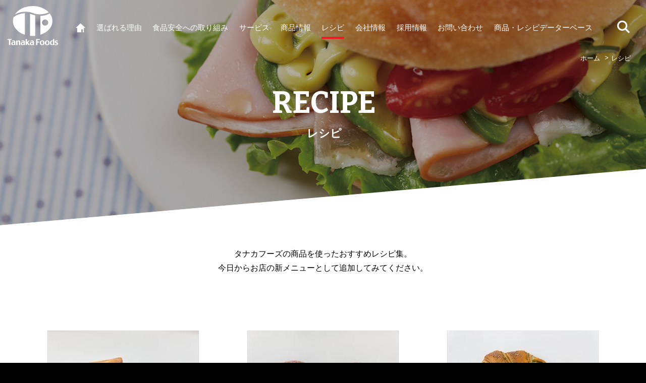

--- FILE ---
content_type: text/html; charset=UTF-8
request_url: https://www.tanakafoods.co.jp/recipe/
body_size: 40148
content:
<!DOCTYPE html>
<!--[if lt IE 7 ]> <html class="ie6 lt_ie10 lt_ie9 lt_ie8 lt_ie7" lang="ja" prefix="og: http://ogp.me/ns# fb: http://www.facebook.com/2008/fbml"> <![endif]-->
<!--[if IE 7 ]> <html class="ie7 lt_ie10 lt_ie9 lt_ie8" lang="ja" prefix="og: http://ogp.me/ns# fb: http://www.facebook.com/2008/fbml"> <![endif]-->
<!--[if IE 8 ]> <html class="ie8 lt_ie10 lt_ie9" lang="ja" prefix="og: http://ogp.me/ns# fb: http://www.facebook.com/2008/fbml"> <![endif]-->
<!--[if IE 9 ]> <html class="ie9 lt_ie10" lang="ja" prefix="og: http://ogp.me/ns# fb: http://www.facebook.com/2008/fbml"> <![endif]-->
<!--[if (gt IE 9)|!(IE)]><!--> <html lang="ja" prefix="og: http://ogp.me/ns# fb: http://www.facebook.com/2008/fbml"> <!--<![endif]-->
<head>
<meta charset="UTF-8">
<!-- Google Tag Manager -->
<script>(function(w,d,s,l,i){w[l]=w[l]||[];w[l].push({'gtm.start':
new Date().getTime(),event:'gtm.js'});var f=d.getElementsByTagName(s)[0],
j=d.createElement(s),dl=l!='dataLayer'?'&l='+l:'';j.async=true;j.src=
'https://www.googletagmanager.com/gtm.js?id='+i+dl;f.parentNode.insertBefore(j,f);
})(window,document,'script','dataLayer','GTM-MR4MX8H');</script>
<!-- End Google Tag Manager -->
<title>レシピ | 田中食品興業所</title>
<meta name="description" content="タナカフーズの商品を使ったおすすめレシピ集。今日からお店の新メニューとして追加してみてください。">
<meta name="viewport" content="width=1200">
<meta name="format-detection" content="telephone=no">
<meta http-equiv="X-UA-Compatible" content="IE=edge,chrome=1">
<meta property="og:title" content="レシピ | 田中食品興業所">
<meta property="og:type" content="website">
<meta property="og:image" content="https://www.tanakafoods.co.jp/assets/img/top/og_image.png">
<meta property="og:url" content="https://www.tanakafoods.co.jp/">
<link rel="shortcut icon" href="/assets/img/common/favicon.ico">
<link rel="apple-touch-icon-precomposed" href="/assets/img/common/apple-touch-icon-precomposed.png">
<link rel="start" href="https://www.tanakafoods.co.jp/" title="Home">

<link rel="stylesheet" href="/assets/css/style.css">


</head>


<body class="page">


<noscript><div class="noscript"><p>当サイトを快適にご利用いただくには、ブラウザでJavaScriptを有効にしてください。</p></div></noscript>
<div class="legacy_ie_message"><p>お使いのブラウザはサポート対象外です。推奨のブラウザをご利用ください。</p></div>

<header class="site_header clear_fix">
	<div class="site_header__inner">
		<h1 class="site_header__id"><a href="/"><img src="/assets/img/common/logo.svg" alt="Tanaka Foods" width="101" height="78" class="logo"><img src="/assets/img/common/logo-mark.svg" alt="Tanaka Foods" width="101" height="78" class="logo_mark"></a></h1>

		<nav class="global_nav site_header__nav">
			<div class="global_nav__inner">
				<ul class="global_nav__wrapper">
					<li><a href="/"><span class="global_nav__inner"><i class="icon--home"></i></span></a></li>
					<li><a href="/reason"><span class="global_nav__inner">選ばれる理由</span></a>

						<div class="global_nav_children">
							<div class="global_nav_children__inner">
								<ul class="global_nav_children__wrapper">

									<li class="global_nav_children__item">
										<a href="/reason/safety-system" class="global_nav_children__item__collision">
											<figure>
												<div class="global_nav_children__thumb">
													<img src="/assets/img/reason/index/index_01.jpg" alt="">
												</div>
												<figcaption class="global_nav_children__label">
													<p>安全安心の<br>
													管理システム</p>
												</figcaption>
											</figure>
										</a>
									</li>

									<li class="global_nav_children__item">
										<a href="/reason/variety" class="global_nav_children__item__collision">
											<figure>
												<div class="global_nav_children__thumb">
													<img src="/assets/img/reason/index/index_02.jpg" alt="">
												</div>
												<figcaption class="global_nav_children__label">
													<p>おいしいを提供<br>
													できる商品力</p>
												</figcaption>
											</figure>
										</a>
									</li>

									<li class="global_nav_children__item">
										<a href="/reason/technique" class="global_nav_children__item__collision">
											<figure>
												<div class="global_nav_children__thumb">
													<img src="/assets/img/reason/index/index_03.jpg" alt="">
												</div>
												<figcaption class="global_nav_children__label">
													<p>おいしいを生み出す<br>
													独自の技術と製法</p>
												</figcaption>
											</figure>
										</a>
									</li>

									<li class="global_nav_children__item">
										<a href="/reason/development" class="global_nav_children__item__collision">
											<figure>
												<div class="global_nav_children__thumb">
													<img src="/assets/img/reason/index/index_04.jpg" alt="">
												</div>
												<figcaption class="global_nav_children__label">
													<p>開発から生産、お届け<br>
													までワンストップ</p>
												</figcaption>
											</figure>
										</a>
									</li>

									<li class="global_nav_children__item">
										<a href="/reason/number" class="global_nav_children__item__collision">
											<figure>
												<div class="global_nav_children__thumb">
													<img src="/assets/img/reason/index/index_05.jpg" alt="">
												</div>
												<figcaption class="global_nav_children__label">
													<p>タナカフーズの<br>
													おいしい数字</p>
												</figcaption>
											</figure>
										</a>
									</li>

								</ul>
							</div>
						</div>

					</li>
					<li><a href="/reason/safety-system/#sectionIso"><span class="global_nav__inner">食品安全への取り組み</span></a></li>
					<li><a href="/service"><span class="global_nav__inner">サービス</span></a></li>
					<li><a href="/product"><span class="global_nav__inner">商品情報</span></a>

						<div class="global_nav_children">
							<div class="global_nav_children__inner">
								<ul class="global_nav_children__wrapper">
                                
                                

									<li class="global_nav_children__item">
										<a href="https://www.tanakafoods.co.jp/product/flower-paste/" class="global_nav_children__item__collision">
											<figure>
												<div class="global_nav_children__thumb">
												
						                        
						                        <img src="https://www.tanakafoods.co.jp/product/e76704b366042918badb8edaa55e5fefc7ddc3e6.png" alt="" width="369" height="261">
						                        
						                        
												</div>
												<figcaption class="global_nav_children__label">
													<p>フラワーペースト</p>
												</figcaption>
											</figure>
										</a>
									</li>
                                
                                

									<li class="global_nav_children__item">
										<a href="https://www.tanakafoods.co.jp/product/flower-sheet/" class="global_nav_children__item__collision">
											<figure>
												<div class="global_nav_children__thumb">
												
						                        
						                        <img src="https://www.tanakafoods.co.jp/product/354dc4dcc925b627170dd56cc167a25f81d91426.png" alt="" width="369" height="262">
						                        
						                        
												</div>
												<figcaption class="global_nav_children__label">
													<p>シート製品</p>
												</figcaption>
											</figure>
										</a>
									</li>
                                
                                

									<li class="global_nav_children__item">
										<a href="https://www.tanakafoods.co.jp/product/oil-processed/" class="global_nav_children__item__collision">
											<figure>
												<div class="global_nav_children__thumb">
												
						                        
						                        <img src="https://www.tanakafoods.co.jp/product/74a0e22bad1f0b49d284e2920d67762c60ccdb09.png" alt="" width="371" height="261">
						                        
						                        
												</div>
												<figcaption class="global_nav_children__label">
													<p>油脂加工食品</p>
												</figcaption>
											</figure>
										</a>
									</li>
                                
                                

									<li class="global_nav_children__item">
										<a href="https://www.tanakafoods.co.jp/product/an-jam/" class="global_nav_children__item__collision">
											<figure>
												<div class="global_nav_children__thumb">
												
						                        
						                        <img src="https://www.tanakafoods.co.jp/product/7869c79f1f00aca3f6777052dfc6dcf692d839f3.png" alt="" width="369" height="261">
						                        
						                        
												</div>
												<figcaption class="global_nav_children__label">
													<p>あん・ジャム</p>
												</figcaption>
											</figure>
										</a>
									</li>
                                
                                

									<li class="global_nav_children__item">
										<a href="https://www.tanakafoods.co.jp/product/curry-filling/" class="global_nav_children__item__collision">
											<figure>
												<div class="global_nav_children__thumb">
												
						                        
						                        <img src="https://www.tanakafoods.co.jp/product/ebaca021f9b7fcce4de93793dde20f81e80fa5e0.png" alt="" width="369" height="261">
						                        
						                        
												</div>
												<figcaption class="global_nav_children__label">
													<p>カレーフィリング</p>
												</figcaption>
											</figure>
										</a>
									</li>
                                
                                

									<li class="global_nav_children__item">
										<a href="https://www.tanakafoods.co.jp/product/stuffed-bread-filling/" class="global_nav_children__item__collision">
											<figure>
												<div class="global_nav_children__thumb">
												
						                        
						                        <img src="https://www.tanakafoods.co.jp/product/f91d0337b48618fb0a00fc7bc43d15cfe0cdf505.png" alt="" width="369" height="261">
						                        
						                        
												</div>
												<figcaption class="global_nav_children__label">
													<p>調理パン用フィリング</p>
												</figcaption>
											</figure>
										</a>
									</li>
                                
                                

									<li class="global_nav_children__item">
										<a href="https://www.tanakafoods.co.jp/product/covering/" class="global_nav_children__item__collision">
											<figure>
												<div class="global_nav_children__thumb">
												
						                        
						                        <img src="https://www.tanakafoods.co.jp/product/d374adf7f0be445ae80e0a4cef577c24d9341467.png" alt="" width="353" height="250">
						                        
						                        
												</div>
												<figcaption class="global_nav_children__label">
													<p>スイーツ向け商品</p>
												</figcaption>
											</figure>
										</a>
									</li>
                                
                                

									<li class="global_nav_children__item">
										<a href="https://www.tanakafoods.co.jp/product/delica/" class="global_nav_children__item__collision">
											<figure>
												<div class="global_nav_children__thumb">
												
						                        
						                        <img src="https://www.tanakafoods.co.jp/product/0861ac0692fc67b060ab26c8298c056cb156f438.png" alt="" width="369" height="261">
						                        
						                        
												</div>
												<figcaption class="global_nav_children__label">
													<p>デリカ向け商品</p>
												</figcaption>
											</figure>
										</a>
									</li>
                                
                                
                                

									<li class="global_nav_children__item brochure">
										<a href="/product/brochure/" class="global_nav_children__item__collision">
											<figure>
												<div class="global_nav_children__thumb">
													<img src="/assets/img/common/nav_brochure.png" alt="">
												</div>
												<figcaption class="global_nav_children__label">
													<p>商品資料</p>
												</figcaption>
											</figure>
										</a>
									</li>

								</ul>

							</div>
						</div>

					</li>
					<li class="current"><a href="/recipe"><span class="global_nav__inner">レシピ</span></a></li>
					<li><a href="/company"><span class="global_nav__inner">会社情報</span></a>

						<div class="global_nav_children">
							<div class="global_nav_children__inner">
								<ul class="global_nav_children__wrapper">

									<li class="global_nav_children__item">
										<a href="/company/philosophy/" class="global_nav_children__item__collision">
											<figure>
												<div class="global_nav_children__thumb">
													<img src="/assets/img/company/index/index_01.jpg" alt="">
												</div>
												<figcaption class="global_nav_children__label">
													<p>企業理念</p>
												</figcaption>
											</figure>
										</a>
									</li>

									<li class="global_nav_children__item">
										<a href="/company/message/" class="global_nav_children__item__collision">
											<figure>
												<div class="global_nav_children__thumb">
													<img src="/assets/img/company/index/index_02.jpg" alt="">
												</div>
												<figcaption class="global_nav_children__label">
													<p>トップメッセージ</p>
												</figcaption>
											</figure>
										</a>
									</li>

									<li class="global_nav_children__item">
										<a href="/company/facts/" class="global_nav_children__item__collision">
											<figure>
												<div class="global_nav_children__thumb">
													<img src="/assets/img/company/index/index_03.jpg" alt="">
												</div>
												<figcaption class="global_nav_children__label">
													<p>会社概要</p>
												</figcaption>
											</figure>
										</a>
									</li>

									<li class="global_nav_children__item">
										<a href="/company/history/" class="global_nav_children__item__collision">
											<figure>
												<div class="global_nav_children__thumb">
													<img src="/assets/img/company/index/index_04.jpg" alt="">
												</div>
												<figcaption class="global_nav_children__label">
													<p>タナカフーズの歩み</p>
												</figcaption>
											</figure>
										</a>
									</li>

									<li class="global_nav_children__item">
										<a href="/company/network/" class="global_nav_children__item__collision">
											<figure>
												<div class="global_nav_children__thumb">
													<img src="/assets/img/company/index/index_05.jpg" alt="">
												</div>
												<figcaption class="global_nav_children__label">
													<p>ネットワーク</p>
												</figcaption>
											</figure>
										</a>
									</li>

								</ul>
							</div>
						</div>

					</li>
					<li><a href="/recruit"><span class="global_nav__inner">採用情報</span></a></li>
					<li><a href="/contact/form"><span class="global_nav__inner">お問い合わせ</span></a></li>
					<li><a href="https://member.tanakafoods.co.jp/member/top/" target="_blank"><span class="global_nav__inner">商品・レシピデーターベース</span></a></li>
				</ul>
			</div>
		</nav>

		<div class="keyword_searchbox site_header__sub">
			<form method="get" action="https://www.tanakafoods.co.jp/mt/mt-search.cgi">
				<input type="text" id="search" name="search" placeholder="キーワードでさがす" value="">
            <input type="hidden" name="IncludeBlogs" value="1,2,3,4,5" />
				<button type="submit" class="keyword_searchbox__icon"><i></i></button>
				<span class="keyword_searchbox__close">
					<i></i>
					<i></i>
				</span>
			</form>
		</div>
	</div>
</header>


<div class="breadcrumbs">
	<ol class="breadcrumbs__inner">
		<li><a href="/">ホーム</a></li>
		<li>レシピ</li>
	</ol>
</div>


<div class="page_wrapper">
	<div class="page_main_image">
		<div class="page_main_image__bg"><div class="page_main_image__bg__inner" style="background-image: url(../assets/img/recipe/index/main_bg.jpg)"></div></div>
		<div class="page_main_image__copy">
			<div class="page_main_image__copy__main">RECIPE</div>
			<h2 class="page_main_image__copy__sub">レシピ</h2>
		</div>
	</div>

	<main role="main">
		<!-- page content -->
		<section class="page_content">

			<div class="section__container section__rhythm">


				<section class="section">
					<div class="section__inner section__wrapper">
						<div class="section__lead">
							<p>タナカフーズの商品を使ったおすすめレシピ集。<br class="sp_none">今日からお店の新メニューとして追加してみてください。</p>
						</div>
					</div>
				</section>

				<section class="section">
					<div class="section__inner section__wrapper">

						<div class="section__body">
							<div class="recipe_list">
								<ul class="recipe_list__wrapper">
                                
                                

									<li class="recipe_list__item product_card">
										<a href="https://www.tanakafoods.co.jp/recipe/post-245.html">
											<figure>
												<div class="product_card__thumb">
                                                
												
												<img src="https://www.tanakafoods.co.jp/recipe/assets_c/2026/01/5fc9df6c57a723bac7778d8aa754dad6afd2d12d-thumb-300x225-1356.jpg" alt="">
												
												
												</div>
												<figcaption class="product_card__label">
													<p>ラムレーズンクッキーサンド</p>
												</figcaption>
												<div class="product_card__description">
													<p>クッキーにラムレーズンクリームをサンドしました。アクセントにラムレーズンと相性の良...</p>
												</div>
											</figure>
										</a>
									</li>
                                

									<li class="recipe_list__item product_card">
										<a href="https://www.tanakafoods.co.jp/recipe/post-244.html">
											<figure>
												<div class="product_card__thumb">
                                                
												
												<img src="https://www.tanakafoods.co.jp/recipe/assets_c/2026/01/04e312bca9242674d9733c3c7f608b1f26f7d5cb-thumb-300x225-1355.jpg" alt="">
												
												
												</div>
												<figcaption class="product_card__label">
													<p>りんごカスターのブリオッシュ</p>
												</figcaption>
												<div class="product_card__description">
													<p>ブリオッシュ生地にりんごと合わせたMLカスター５００GRを絞り込みました。しゃきし...</p>
												</div>
											</figure>
										</a>
									</li>
                                

									<li class="recipe_list__item product_card">
										<a href="https://www.tanakafoods.co.jp/recipe/post-242.html">
											<figure>
												<div class="product_card__thumb">
                                                
												
												<img src="https://www.tanakafoods.co.jp/recipe/assets_c/2026/01/aaa57d89c6e4d03743b49d4c306b7a8765865793-thumb-300x225-1353.jpg" alt="">
												
												
												</div>
												<figcaption class="product_card__label">
													<p>宇治抹茶塩パン</p>
												</figcaption>
												<div class="product_card__description">
													<p>宇治抹茶シートNを折り込んだ塩パンです。抹茶の甘さと、苦さに塩味が良く合います。...</p>
												</div>
											</figure>
										</a>
									</li>
                                

									<li class="recipe_list__item product_card">
										<a href="https://www.tanakafoods.co.jp/recipe/post-241.html">
											<figure>
												<div class="product_card__thumb">
                                                
												
												<img src="https://www.tanakafoods.co.jp/recipe/assets_c/2025/10/d15ccdab8bb51c1e67a84b209c013abb8860c7fa-thumb-300x225-1346.jpg" alt="">
												
												
												</div>
												<figcaption class="product_card__label">
													<p>メープルエッグバーガー</p>
												</figcaption>
												<div class="product_card__description">
													<p>スイーツメープルシートＮを折込んだラウンド食パンをスライスして、バーガーにしました...</p>
												</div>
											</figure>
										</a>
									</li>
                                

									<li class="recipe_list__item product_card">
										<a href="https://www.tanakafoods.co.jp/recipe/post-240.html">
											<figure>
												<div class="product_card__thumb">
                                                
												
												<img src="https://www.tanakafoods.co.jp/recipe/assets_c/2025/08/d4baa7296274804696067ea326b8cd52cd89a0d1-thumb-640x480-1305.jpg" alt="">
												
												
												</div>
												<figcaption class="product_card__label">
													<p>マロン＆ショコラレーズン</p>
												</figcaption>
												<div class="product_card__description">
													<p>横層が綺麗なデニッシュに熊本県産渋皮和栗フィリングＮとラムレーズンチョコクリームを...</p>
												</div>
											</figure>
										</a>
									</li>
                                

									<li class="recipe_list__item product_card">
										<a href="https://www.tanakafoods.co.jp/recipe/post-236.html">
											<figure>
												<div class="product_card__thumb">
                                                
												
												<img src="https://www.tanakafoods.co.jp/recipe/assets_c/2025/03/506644e9568c9940909a2eed18c0fa449a44a256-thumb-640x480-1282.jpg" alt="">
												
												
												</div>
												<figcaption class="product_card__label">
													<p>とろけるチーズバーガー</p>
												</figcaption>
												<div class="product_card__description">
													<p>白色のパルメザンチーズソースを絞ったハンバーガーです。 たっぷりのチーズソースがハ...</p>
												</div>
											</figure>
										</a>
									</li>
                                

									<li class="recipe_list__item product_card">
										<a href="https://www.tanakafoods.co.jp/recipe/post-235.html">
											<figure>
												<div class="product_card__thumb">
                                                
												
												<img src="https://www.tanakafoods.co.jp/recipe/assets_c/2025/03/0675773239d4ead191d2c21390ff768fa70abb8a-thumb-640x480-1281.jpg" alt="">
												
												
												</div>
												<figcaption class="product_card__label">
													<p>キャラメルナッツ</p>
												</figcaption>
												<div class="product_card__description">
													<p>土台にのび～る物性のキャラメルソースを絞り込み、ローストナッツとのび～るとろりんキ...</p>
												</div>
											</figure>
										</a>
									</li>
                                

									<li class="recipe_list__item product_card">
										<a href="https://www.tanakafoods.co.jp/recipe/post-234.html">
											<figure>
												<div class="product_card__thumb">
                                                
												
												<img src="https://www.tanakafoods.co.jp/recipe/assets_c/2025/03/a65bb7a84d1b2c7e99515d5725c4c91860db1a38-thumb-640x480-1280.jpg" alt="">
												
												
												</div>
												<figcaption class="product_card__label">
													<p>シカゴピザ</p>
												</figcaption>
												<div class="product_card__description">
													<p>腰高のシカゴピザ。ミートパイの具、パルメザンチーズソース、完熟トマトのオリジナルベ...</p>
												</div>
											</figure>
										</a>
									</li>
                                

									<li class="recipe_list__item product_card">
										<a href="https://www.tanakafoods.co.jp/recipe/post-225.html">
											<figure>
												<div class="product_card__thumb">
                                                
												
												<img src="https://www.tanakafoods.co.jp/recipe/assets_c/2024/08/82415cefbb77ab20871768a30ffd14eb550394e8-thumb-640x480-1226.jpg" alt="">
												
												
												</div>
												<figcaption class="product_card__label">
													<p>ホワイトチョコのフルーツ大福デニッシュ</p>
												</figcaption>
												<div class="product_card__description">
													<p>デニッシュ生地にプレミアムホワイトチョコフィリングを絞って焼き上げ、更に同フィリン...</p>
												</div>
											</figure>
										</a>
									</li>
                                

								</ul>
							</div>
						</div>
					</div>
				</section>

			</div>

		</section>
		<!-- /page content -->
	</main>
</div>

<div class="cta">
	<div class="cta__inner">
		<a href="/contact/form">
			<div class="cta__heading">CONTACT US</div>
			<div class="cta__description">
				<p>商品、OEMなどお気軽にお問い合わせください</p>
			</div>
		</a>
	</div>
</div>
<div class="site_footer__bg"><div class="site_footer__bg__inner"></div></div>
<footer class="site_footer">
		<div class="site_footer__inner site_footer__nav">
			<nav class="sitemap_nav">
	<div class="sitemap_nav__layout">

		<div>
			<div class="lv1">
            <a href="/" class="lv1__title">トップページ</a>
			</div>
		</div>

		<div>
			<div class="lv1">
				<a href="/reason" class="lv1__title">選ばれる理由</a>
				<ul class="lv1__wrapper">
					<li class="lv1__data none sp_block"><a href="/reason">選ばれる理由トップ</a></li>
					<li class="lv1__data"><a href="/reason/safety-system">安全・安心の<br class="sp_none">
					管理システム</a></li>
					<li class="lv1__data"><a href="/reason/variety">おいしいを提供できる<br class="sp_none">
					商品力</a></li>
					<li class="lv1__data"><a href="/reason/technique">おいしいを生み出す<br class="sp_none">
					独自の技術と製法</a></li>
					<li class="lv1__data"><a href="/reason/development">開発から生産、お届けまで<br class="sp_none">
					ワンストップ</a></li>
					<li class="lv1__data"><a href="/reason/number">タナカフーズの<br class="sp_none">
					おいしい数字</a></li>
				</ul>
			</div>
			<div class="lv1">
				<a href="/reason/safety-system/#sectionIso" class="lv1__title">食品安全への取り組み</a>
			</div>
		</div>

		<div>
			<div class="lv1">
				<a href="/service" class="lv1__title">サービス</a>
				<ul class="lv1__wrapper">
					<li class="lv1__data"><a href="/service">OEM/PB開発・製造<br class="sp_none">サービス</a></li>
				</ul>
			</div>
		</div>

		<div>
			<div class="lv1">
				<a href="/product" class="lv1__title">商品情報</a>
				<ul class="lv1__wrapper">
					<li class="lv1__data none sp_block"><a href="/product">商品情報トップ</a></li>
					<li class="lv1__data"><a href="/product/tags/naturiana_ace/">ナチュリアーナ<br class="sp_none">ACEシリーズ</a>
					</li>
					
	                
						<li class="lv1__data"><a href="https://www.tanakafoods.co.jp/product/flower-paste/">フラワーペースト</a></li>
	                
						<li class="lv1__data"><a href="https://www.tanakafoods.co.jp/product/flower-sheet/">シート製品</a></li>
	                
						<li class="lv1__data"><a href="https://www.tanakafoods.co.jp/product/oil-processed/">油脂加工食品</a></li>
	                
						<li class="lv1__data"><a href="https://www.tanakafoods.co.jp/product/an-jam/">あん・ジャム</a></li>
	                
						<li class="lv1__data"><a href="https://www.tanakafoods.co.jp/product/curry-filling/">カレーフィリング</a></li>
	                
						<li class="lv1__data"><a href="https://www.tanakafoods.co.jp/product/stuffed-bread-filling/">調理パン用フィリング</a></li>
	                
						<li class="lv1__data"><a href="https://www.tanakafoods.co.jp/product/covering/">スイーツ向け商品</a></li>
	                
						<li class="lv1__data"><a href="https://www.tanakafoods.co.jp/product/delica/">デリカ向け商品</a></li>
	                
	                
				</ul>
			</div>
		</div>

		<div>
			<div class="lv1">
				<a href="/recipe" class="lv1__title">レシピ</a>
				<ul class="lv1__wrapper">
					<li class="lv1__data none sp_block"><a href="/recipe">レシピトップ</a></li>
                
                
                
					<li class="lv1__data"><a href="https://www.tanakafoods.co.jp/recipe/post-245.html">ラムレーズンクッキーサンド</a></li>
                
					<li class="lv1__data"><a href="https://www.tanakafoods.co.jp/recipe/post-244.html">りんごカスターのブリオッシュ</a></li>
                
					<li class="lv1__data"><a href="https://www.tanakafoods.co.jp/recipe/post-242.html">宇治抹茶塩パン</a></li>
                
					<li class="lv1__data"><a href="https://www.tanakafoods.co.jp/recipe/post-241.html">メープルエッグバーガー</a></li>
                
					<li class="lv1__data"><a href="https://www.tanakafoods.co.jp/recipe/post-240.html">マロン＆ショコラレーズン</a></li>
                
					<li class="lv1__data"><a href="https://www.tanakafoods.co.jp/recipe/post-236.html">とろけるチーズバーガー</a></li>
                
					<li class="lv1__data"><a href="https://www.tanakafoods.co.jp/recipe/post-235.html">キャラメルナッツ</a></li>
                
					<li class="lv1__data"><a href="https://www.tanakafoods.co.jp/recipe/post-234.html">シカゴピザ</a></li>
                
					<li class="lv1__data"><a href="https://www.tanakafoods.co.jp/recipe/post-225.html">ホワイトチョコのフルーツ大福デニッシュ</a></li>
                
                
				</ul>
			</div>
		</div>

		<div>
			<div class="lv1">
				<a href="/company" class="lv1__title">会社情報</a>
				<ul class="lv1__wrapper">
					<li class="lv1__data none sp_block"><a href="/company">会社情報トップ</a></li>
					<li class="lv1__data"><a href="/company/philosophy">企業理念</a></li>
					<li class="lv1__data"><a href="/company/message">トップメッセージ</a></li>
					<li class="lv1__data"><a href="/company/facts">会社概要</a></li>
					<li class="lv1__data"><a href="/company/history">タナカの歩み</a></li>
					<li class="lv1__data"><a href="/company/network">ネットワーク</a></li>
				</ul>
			</div>

			<div class="lv1">
				<a href="/recruit" class="lv1__title">採用情報</a>
			</div>
		</div>

		<div>
			<div class="lv1">
				<ul class="lv1__wrapper">
					<li class="lv1__title"><a href="/contact/form">お問い合わせ</a></li>
					<li class="lv1__title"><a href="https://member.tanakafoods.co.jp/member/top/" target="_blank"><span class="drawer_inline-block"><i class="icon--human mr5"></i></span>商品・レシピデーターベース</a></li>
				</ul>
			</div>
			<div class="lv1 drawer_none">
				<ul class="lv1__wrapper lv2--regard">
					<li class="lv1__data"><a href="/news">お知らせ</a></li>
					<li class="lv1__data"><a href="/privacy-policy">個人情報の取り扱い</a></li>
					<li class="lv1__data"><a href="/terms-of-service">サイトご利用について</a></li>
				</ul>
			</div>
		</div>

	</div>
</nav>
		</div>
	<div class="site_footer__b">
		<div class="site_footer__inner">
			<div class="site_footer__copyright">Copyright &copy; 2018-2026 Tanaka Foods Co., Ltd. All Rights Reserved.</div>
		</div>
	</div>
</footer>

<div class="page_top"><a href="#" onclick="PUNITED.useful.jumpToPageTop();return false;"></a></div>

<div class="drawer_btn">
	<a href="javascript:;" data-uk-offcanvas="{target:'#drawerSitemap'}" class="resp_nav">
	<i role="presentation"></i>
	<i role="presentation"></i>
	<i role="presentation"></i></a>
</div>
<div id="drawerSitemap" class="drawer_nav uk-offcanvas">
	<a href="javascript:;" class="close"></a>

	<div class="uk-offcanvas-bar__utility">
		<div class="keyword_searchbox">
        <form method="get" action="https://www.tanakafoods.co.jp/mt/mt-search.cgi">
				<input type="text" id="search" name="search" placeholder="キーワードでさがす" value="">
            <input type="hidden" name="IncludeBlogs" value="1,2,3,4,5" />
				<button type="submit" class="keyword_searchbox__icon"><i></i></button>
			</form>
		</div>
	</div>
	<div class="uk-offcanvas-bar">

		<nav>

			<nav class="sitemap_nav">
	<div class="sitemap_nav__layout">

		<div>
			<div class="lv1">
            <a href="/" class="lv1__title">トップページ</a>
			</div>
		</div>

		<div>
			<div class="lv1">
				<a href="/reason" class="lv1__title">選ばれる理由</a>
				<ul class="lv1__wrapper">
					<li class="lv1__data none sp_block"><a href="/reason">選ばれる理由トップ</a></li>
					<li class="lv1__data"><a href="/reason/safety-system">安全・安心の<br class="sp_none">
					管理システム</a></li>
					<li class="lv1__data"><a href="/reason/variety">おいしいを提供できる<br class="sp_none">
					商品力</a></li>
					<li class="lv1__data"><a href="/reason/technique">おいしいを生み出す<br class="sp_none">
					独自の技術と製法</a></li>
					<li class="lv1__data"><a href="/reason/development">開発から生産、お届けまで<br class="sp_none">
					ワンストップ</a></li>
					<li class="lv1__data"><a href="/reason/number">タナカフーズの<br class="sp_none">
					おいしい数字</a></li>
				</ul>
			</div>
			<div class="lv1">
				<a href="/reason/safety-system/#sectionIso" class="lv1__title">食品安全への取り組み</a>
			</div>
		</div>

		<div>
			<div class="lv1">
				<a href="/service" class="lv1__title">サービス</a>
				<ul class="lv1__wrapper">
					<li class="lv1__data"><a href="/service">OEM/PB開発・製造<br class="sp_none">サービス</a></li>
				</ul>
			</div>
		</div>

		<div>
			<div class="lv1">
				<a href="/product" class="lv1__title">商品情報</a>
				<ul class="lv1__wrapper">
					<li class="lv1__data none sp_block"><a href="/product">商品情報トップ</a></li>
					<li class="lv1__data"><a href="/product/tags/naturiana_ace/">ナチュリアーナ<br class="sp_none">ACEシリーズ</a>
					</li>
					
	                
						<li class="lv1__data"><a href="https://www.tanakafoods.co.jp/product/flower-paste/">フラワーペースト</a></li>
	                
						<li class="lv1__data"><a href="https://www.tanakafoods.co.jp/product/flower-sheet/">シート製品</a></li>
	                
						<li class="lv1__data"><a href="https://www.tanakafoods.co.jp/product/oil-processed/">油脂加工食品</a></li>
	                
						<li class="lv1__data"><a href="https://www.tanakafoods.co.jp/product/an-jam/">あん・ジャム</a></li>
	                
						<li class="lv1__data"><a href="https://www.tanakafoods.co.jp/product/curry-filling/">カレーフィリング</a></li>
	                
						<li class="lv1__data"><a href="https://www.tanakafoods.co.jp/product/stuffed-bread-filling/">調理パン用フィリング</a></li>
	                
						<li class="lv1__data"><a href="https://www.tanakafoods.co.jp/product/covering/">スイーツ向け商品</a></li>
	                
						<li class="lv1__data"><a href="https://www.tanakafoods.co.jp/product/delica/">デリカ向け商品</a></li>
	                
	                
				</ul>
			</div>
		</div>

		<div>
			<div class="lv1">
				<a href="/recipe" class="lv1__title">レシピ</a>
				<ul class="lv1__wrapper">
					<li class="lv1__data none sp_block"><a href="/recipe">レシピトップ</a></li>
                
                
                
					<li class="lv1__data"><a href="https://www.tanakafoods.co.jp/recipe/post-245.html">ラムレーズンクッキーサンド</a></li>
                
					<li class="lv1__data"><a href="https://www.tanakafoods.co.jp/recipe/post-244.html">りんごカスターのブリオッシュ</a></li>
                
					<li class="lv1__data"><a href="https://www.tanakafoods.co.jp/recipe/post-242.html">宇治抹茶塩パン</a></li>
                
					<li class="lv1__data"><a href="https://www.tanakafoods.co.jp/recipe/post-241.html">メープルエッグバーガー</a></li>
                
					<li class="lv1__data"><a href="https://www.tanakafoods.co.jp/recipe/post-240.html">マロン＆ショコラレーズン</a></li>
                
					<li class="lv1__data"><a href="https://www.tanakafoods.co.jp/recipe/post-236.html">とろけるチーズバーガー</a></li>
                
					<li class="lv1__data"><a href="https://www.tanakafoods.co.jp/recipe/post-235.html">キャラメルナッツ</a></li>
                
					<li class="lv1__data"><a href="https://www.tanakafoods.co.jp/recipe/post-234.html">シカゴピザ</a></li>
                
					<li class="lv1__data"><a href="https://www.tanakafoods.co.jp/recipe/post-225.html">ホワイトチョコのフルーツ大福デニッシュ</a></li>
                
                
				</ul>
			</div>
		</div>

		<div>
			<div class="lv1">
				<a href="/company" class="lv1__title">会社情報</a>
				<ul class="lv1__wrapper">
					<li class="lv1__data none sp_block"><a href="/company">会社情報トップ</a></li>
					<li class="lv1__data"><a href="/company/philosophy">企業理念</a></li>
					<li class="lv1__data"><a href="/company/message">トップメッセージ</a></li>
					<li class="lv1__data"><a href="/company/facts">会社概要</a></li>
					<li class="lv1__data"><a href="/company/history">タナカの歩み</a></li>
					<li class="lv1__data"><a href="/company/network">ネットワーク</a></li>
				</ul>
			</div>

			<div class="lv1">
				<a href="/recruit" class="lv1__title">採用情報</a>
			</div>
		</div>

		<div>
			<div class="lv1">
				<ul class="lv1__wrapper">
					<li class="lv1__title"><a href="/contact/form">お問い合わせ</a></li>
					<li class="lv1__title"><a href="https://member.tanakafoods.co.jp/member/top/" target="_blank"><span class="drawer_inline-block"><i class="icon--human mr5"></i></span>商品・レシピデーターベース</a></li>
				</ul>
			</div>
			<div class="lv1 drawer_none">
				<ul class="lv1__wrapper lv2--regard">
					<li class="lv1__data"><a href="/news">お知らせ</a></li>
					<li class="lv1__data"><a href="/privacy-policy">個人情報の取り扱い</a></li>
					<li class="lv1__data"><a href="/terms-of-service">サイトご利用について</a></li>
				</ul>
			</div>
		</div>

	</div>
</nav>

		</nav>
	</div>
</div>

<link rel="stylesheet" href="https://cdnjs.cloudflare.com/ajax/libs/Swiper/3.4.1/css/swiper.min.css">
<script src="https://cdnjs.cloudflare.com/ajax/libs/Swiper/3.4.1/js/swiper.min.js"></script>
<script src="/assets/js/script.js"></script>

</body>
</html>


--- FILE ---
content_type: text/css
request_url: https://www.tanakafoods.co.jp/assets/css/style.css
body_size: 308143
content:
@charset "UTF-8";@import url(https://fonts.googleapis.com/css?family=Bitter:400,400i,700);#__bs_script__{display:none!important}.site_footer__bg,body{min-width:1200px}@media screen and (max-width:739px){.site_footer__bg,body{min-width:0}}abbr,address,article,aside,audio,b,blockquote,body,canvas,caption,cite,code,dd,del,details,dfn,div,dl,dt,em,fieldset,figcaption,figure,footer,form,h1,h2,h3,h4,h5,h6,header,hgroup,html,i,iframe,img,ins,kbd,label,legend,li,main,mark,menu,nav,object,ol,p,pre,q,samp,section,small,span,strong,sub,summary,sup,table,tbody,td,tfoot,th,thead,time,tr,ul,var,video{margin:0;padding:0;border:0;outline:0;font-size:100%;vertical-align:baseline;background:0 0}body{line-height:1}article,aside,details,figcaption,figure,footer,header,hgroup,main,menu,nav,section{display:block}ol,ul{list-style:none}blockquote,q{quotes:none}blockquote:after,blockquote:before,q:after,q:before{content:'';content:none}a{margin:0;padding:0;font-size:100%;vertical-align:baseline;background:0 0}ins{background-color:#ff9;color:#000;text-decoration:none}mark{background-color:#ff9;color:#000;font-style:italic;font-weight:700}del{text-decoration:line-through}abbr[title],dfn[title]{border-bottom:1px dotted;cursor:help}table{border-collapse:collapse;border-spacing:0}hr{display:block;height:1px;border:0;border-top:1px solid #ccc;margin:1em 0;padding:0}input,select{vertical-align:middle}input,textarea{margin:0;padding:0}small{font-size:smaller}sup{font-size:.7em;vertical-align:top}sub{font-size:.7em;vertical-align:baseline}body{font:100%/1.231 arial,sans-serif}button,input,select,textarea{font:99% arial,sans-serif}table{font-size:inherit;font:100%}code,kbd,pre,samp,tt{font-family:monospace;line-height:100%}#yui3-css-stamp.cssfonts{display:none}body{font-family:"Yu Gothic Medium","游ゴシック Medium",YuGothic,"游ゴシック体","ヒラギノ角ゴ ProN W3","Hiragino Kaku Gothic ProN","ヒラギノ角ゴ Pro W3","Hiragino Kaku Gothic Pro","メイリオ",Meiryo,"ＭＳ Ｐゴシック",sans-serif;-webkit-text-size-adjust:100%;word-wrap:break-word;background-color:#000;line-break:strict}img{vertical-align:bottom}a{color:#ed1c24;text-decoration:none}html:not(.uk-touch) a:hover{text-decoration:underline}@font-face{font-family:icomoon;src:url(../font/icomoon.eot?nlankw);src:url(../font/icomoon.eot?nlankw#iefix) format("embedded-opentype"),url(../font/icomoon.ttf?nlankw) format("truetype"),url(../font/icomoon.woff?nlankw) format("woff"),url(../font/icomoon.svg?nlankw#icomoon) format("svg");font-weight:400;font-style:normal}.btn_style--prev i:before,.btn_style--print i:before,.category_section__search__keyword i:before,.cta__heading:before,.drawer_nav .uk-offcanvas-bar__utility .keyword_searchbox__icon i:before,.form_parts--select:after,.news_detail__body a[target=_blank]:after,.page_top a:before,.pagination__next a:after,.pagination__prev a:before,.reason_intro__nav ul li a:after,.searchbox_group__appendix i:after,.section__search__keyword i:before,.service_intro__nav ul li a:after,.site_header .keyword_searchbox__icon i:before,[class*=" icon--"],[class^=icon--],body.top .scope_products__search__keyword i:before{font-family:icomoon!important;speak:none;font-style:normal;font-weight:400;font-variant:normal;text-transform:none;line-height:1;-webkit-font-smoothing:antialiased;-moz-osx-font-smoothing:grayscale}.icon--blank:before,.news_detail__body a[target=_blank]:after{content:"\e906"}.icon--home:before{content:"\e905"}.btn_style--print i:before,.icon--print:before{content:"\e904"}.icon--download:before{content:"\e903"}.icon--human:before{content:"\e900"}.category_section__search__keyword i:before,.drawer_nav .uk-offcanvas-bar__utility .keyword_searchbox__icon i:before,.icon--magnify:before,.searchbox_group__appendix i:after,.section__search__keyword i:before,.site_header .keyword_searchbox__icon i:before,body.top .scope_products__search__keyword i:before{content:"\e901"}.btn_style--prev i:before,.cta__heading:before,.form_parts--select:after,.icon--arrow:before,.page_top a:before,.pagination__next a:after,.pagination__prev a:before,.reason_intro__nav ul li a:after,.service_intro__nav ul li a:after{content:"\e902"}.breadcrumbs{position:absolute;right:30px;top:100px}@media screen and (max-width:739px){.breadcrumbs{display:none}}.breadcrumbs,.breadcrumbs a{color:#fff}.breadcrumbs a{text-decoration:none!important;-webkit-transition:color .2s ease;transition:color .2s ease}@media screen and (min-width:740px){html:not(.uk-touch) .breadcrumbs a:hover{color:#ed1c24}}@media print{html:not(.uk-touch) .breadcrumbs a:hover{color:#ed1c24}}.breadcrumbs li{font-size:81%;line-height:1;padding:10px 0;display:inline-block}.breadcrumbs li:before{content:">";display:inline-block;vertical-align:middle;margin-left:5px;margin-right:5px;position:relative;top:-.1em}.breadcrumbs li:first-child:before{content:"";padding-right:0}.breadcrumbs li br{display:none}.site_footer{background:url(../img/common/footer_bg.png) no-repeat center bottom;background-size:100%;padding-top:10%;margin-top:-5%;position:relative}@media screen and (max-width:739px){.site_footer{background:url(../img/common/footer_bg_m_sp.png) repeat-y center bottom;background-size:cover}}.site_footer__bg{width:100%;height:calc(100% + 1px);position:absolute;z-index:0;left:0;top:0;overflow:hidden;-webkit-transform:skewY(-5deg);-ms-transform:skewY(-5deg);transform:skewY(-5deg);width:100%;height:15%;position:absolute;z-index:0;left:0;top:auto}.site_footer__bg__inner{-webkit-box-sizing:content-box;box-sizing:content-box;background:no-repeat center center;background-size:cover;-webkit-box-sizing:content-box;box-sizing:content-box;-webkit-transform:skewY(5deg) translate(-50%,-50%);-ms-transform:skewY(5deg) translate(-50%,-50%);transform:skewY(5deg) translate(-50%,-50%);width:100%;height:calc(100% + 1px);padding:5% 0;margin-top:5%;position:absolute;z-index:0;left:50%;top:50%}@media screen and (max-width:739px){.site_footer__bg{display:none}}.site_footer__bg__inner{background:url(../img/common/footer_bg.png) no-repeat center top;background-size:cover}.site_footer__b:before{content:"";display:block;padding-top:25.67865%}@media screen and (max-width:739px){.site_footer__b{background:url(../img/common/footer_bg_b_sp.png) no-repeat center top;background-size:cover}.site_footer__b:before{padding-top:53.33333%}.site_footer__b .site_footer__inner{padding:0}}.site_footer,.site_footer a{color:#000}.site_footer__inner{max-width:1140px;margin-left:auto;margin-right:auto;padding:20px 0}.site_footer__nav{margin-top:20px}.site_footer__copyright{text-align:center;font-family:Bitter,serif;font-size:81%;font-weight:700;width:100%;position:absolute;left:0;bottom:15px}body>.site_footer__copyright{position:relative;z-index:110;left:auto;bottom:auto}@media screen and (max-width:739px){.site_footer__copyright{font-size:63%}}.page_top{position:fixed;right:40px;bottom:40px;display:none}.page_top.scrolled{display:block}.page_top a{-webkit-box-sizing:border-box;box-sizing:border-box;display:block;width:66px;height:66px;padding:10px;text-align:center;border-radius:66px;color:#fff;background-color:#ed1c24;position:relative;text-decoration:none!important;-webkit-transition:opacity .5s ease;transition:opacity .5s ease}.page_top a:before{font-size:169%;width:27px;height:27px;position:absolute;left:0;top:0;right:0;bottom:0;margin:auto}@media screen and (min-width:740px){html:not(.uk-touch) .page_top a:hover{opacity:.7}}@media print{html:not(.uk-touch) .page_top a:hover{opacity:.7}}@media screen and (max-width:739px){.page_top{right:6px;bottom:40px}.page_top a{width:50px;height:50px}.page_top a:before{font-size:131%;width:21px;height:21px}}.global_nav__inner{width:100%}.global_nav__wrapper{width:1105px;max-width:100%;display:-webkit-box;display:-ms-flexbox;display:flex;-ms-flex-wrap:nowrap;flex-wrap:nowrap;-webkit-box-pack:justify;-ms-flex-pack:justify;justify-content:space-between;-webkit-box-align:center;-ms-flex-align:center;align-items:center;-ms-flex-line-pack:center;align-content:center}.global_nav__wrapper>li>a{text-decoration:none!important;-webkit-transition:color .2s ease;transition:color .2s ease}@media screen and (min-width:740px){html:not(.uk-touch) .global_nav__wrapper>li>a:hover{color:#ed1c24}}@media print{html:not(.uk-touch) .global_nav__wrapper>li>a:hover{color:#ed1c24}}.global_nav__wrapper>li>a i{font-size:119%;position:relative;top:.1em}@media screen and (min-width:740px){.global_nav__wrapper>li>a{font-size:94%;display:inline-block}.global_nav__wrapper>li>a:before{content:"";display:inline-block;vertical-align:middle;height:100%;width:1px;margin-right:-1px}}@media print{.global_nav__wrapper>li>a{font-size:94%;display:inline-block}.global_nav__wrapper>li>a:before{content:"";display:inline-block;vertical-align:middle;height:100%;width:1px;margin-right:-1px}}.global_nav__wrapper>li.current>a:after{content:"";display:block;width:100%;height:4px;background-color:#ed1c24;position:relative;bottom:25px;-webkit-transition:all .5s ease;transition:all .5s ease}html.status--scrolled .global_nav__wrapper>li.current>a:after{bottom:15px}.global_nav__inner{display:inline-block;vertical-align:middle}.global_nav_children{display:none;background-color:#202020;width:100%;min-width:1200px;position:fixed;left:0;top:109px;-webkit-transition:height .5s ease;transition:height .5s ease}html.status--scrolled .global_nav_children{top:72px}.global_nav_children__inner{padding:25px 0 30px}@media screen and (max-width:1200px){.global_nav_children{margin-left:0;margin-right:0;width:100%}}.global_nav_children__wrapper{min-width:1200px;display:-webkit-box;display:-ms-flexbox;display:flex;-ms-flex-wrap:wrap;flex-wrap:wrap;-webkit-box-pack:center;-ms-flex-pack:center;justify-content:center;-webkit-box-align:center;-ms-flex-align:center;align-items:center;-ms-flex-line-pack:center;align-content:center}.global_nav_children__parent{position:relative}.global_nav_children__parent:before{opacity:0;content:"";background-color:#202020;width:calc(100% + 12px * 2);height:calc(100% + 12px * 2);position:absolute;z-index:100;left:-12px;top:-12px;-webkit-transition:height .5s ease;transition:height .5s ease}html.status--scrolled .global_nav_children__parent:before{height:calc(100% + 6px * 2);top:-6px}.global_nav_children__parent>a{position:relative;z-index:101}.global_nav_children__parent.fn-snt--active:before{opacity:1}.global_nav_children__item{min-width:130px;text-align:center;font-size:81%;font-weight:700}.global_nav_children__item a{display:block;text-decoration:none!important;-webkit-transition:color .2s ease;transition:color .2s ease}@media screen and (min-width:740px){html:not(.uk-touch) .global_nav_children__item a:hover{color:#ed1c24}}@media print{html:not(.uk-touch) .global_nav_children__item a:hover{color:#ed1c24}}@media screen and (min-width:740px){.global_nav_children__item a .global_nav_children__thumb{-webkit-transition:opacity .2s ease;transition:opacity .2s ease}html:not(.uk-touch) .global_nav_children__item a:hover .global_nav_children__thumb{opacity:.7}}@media print{.global_nav_children__item a .global_nav_children__thumb{-webkit-transition:opacity .2s ease;transition:opacity .2s ease}html:not(.uk-touch) .global_nav_children__item a:hover .global_nav_children__thumb{opacity:.7}}.global_nav_children__item.brochure{border-left:1px solid #666;margin-left:20px}.global_nav_children__thumb img{display:inline-block;vertical-align:middle;max-width:80px;max-height:68px;width:auto;height:auto}.global_nav_children__thumb:before{content:"";width:1px;height:80px;display:inline-block;vertical-align:middle;margin-right:-1px}.global_nav_children__label{margin-top:10px;font-feature-settings:"palt";line-height:1.5}.site_header{zoom:1;width:100%;min-width:1200px;position:fixed;z-index:200}.site_header:after{content:".";display:block;height:0;clear:both;font-size:0;line-height:0;visibility:hidden}.site_header,.site_header a{color:#fff}@media screen and (min-width:740px){.site_header .keyword_searchbox .keyword_searchbox__icon i:before{-webkit-transition:color .2s ease;transition:color .2s ease}html:not(.uk-touch) .site_header .keyword_searchbox .keyword_searchbox__icon:hover i:before{color:#ed1c24}}@media print{.site_header .keyword_searchbox .keyword_searchbox__icon i:before{-webkit-transition:color .2s ease;transition:color .2s ease}html:not(.uk-touch) .site_header .keyword_searchbox .keyword_searchbox__icon:hover i:before{color:#ed1c24}}@media screen and (min-width:740px){.site_header .keyword_searchbox .keyword_searchbox__close i{-webkit-transition:background-color .2s ease;transition:background-color .2s ease}html:not(.uk-touch) .site_header .keyword_searchbox .keyword_searchbox__close:hover i{background-color:#ed1c24}}@media print{.site_header .keyword_searchbox .keyword_searchbox__close i{-webkit-transition:background-color .2s ease;transition:background-color .2s ease}html:not(.uk-touch) .site_header .keyword_searchbox .keyword_searchbox__close:hover i{background-color:#ed1c24}}@media screen and (min-width:740px){.site_header{-webkit-transition:all .5s ease;transition:all .5s ease;-webkit-transition:all .5s ease;transition:all .5s ease}.site_header:before{content:"";background-color:#000;width:0;height:110px;position:absolute;z-index:99;right:0;top:0;-webkit-transition:all .5s ease;transition:all .5s ease}html.status--scrolled .site_header:before{width:100%;height:72px}.site_header__inner{max-width:100%;margin:12px auto 0;position:relative;z-index:100;-webkit-transition:all .5s ease;transition:all .5s ease}html.status--scrolled .site_header__inner{margin:6px auto 0}.site_header__id{padding-left:15px;position:absolute;z-index:1010;left:0;top:0}.site_header__id a{position:relative;width:100px;display:inline-block;-webkit-transition:all .5s ease;transition:all .5s ease;-webkit-transition:all .5s ease;transition:all .5s ease}}@media screen and (min-width:740px) and (min-width:740px){.site_header__id a img{-webkit-transition:opacity .2s ease;transition:opacity .2s ease}html:not(.uk-touch) .site_header__id a:hover img{opacity:.7}}@media screen and (min-width:740px){html.status--scrolled .site_header__id a{width:70px;margin-top:8px;margin-left:18px}.site_header__id a img{vertical-align:middle;-webkit-transition:all .5s ease;transition:all .5s ease}.site_header__id a img{width:100%;height:auto}.site_header__id a img.logo_mark{display:none}html.status--scrolled .site_header__id a img.logo{display:none}html.status--scrolled .site_header__id a img.logo_mark{display:inline}.site_header .keyword_searchbox{color:#fff;width:86px;height:86px;position:absolute;z-index:1005;right:0;top:0;-webkit-transition:all .5s ease;transition:all .5s ease;-webkit-transition:all .5s ease;transition:all .5s ease;-webkit-transition:all .5s ease;transition:all .5s ease}html.status--scrolled .site_header .keyword_searchbox{height:60px}.site_header .keyword_searchbox:after{content:"";background-color:#000;width:0;height:110px;position:absolute;z-index:-1;right:0;top:-12px;-webkit-transition:all .5s ease;transition:all .5s ease;-webkit-transition:all .5s ease;transition:all .5s ease}html.search--active .site_header .keyword_searchbox:after{width:calc(100% + 100px)}html.status--scrolled .site_header .keyword_searchbox:after{height:72px}html.status--scrolled .site_header .keyword_searchbox{width:86px;height:60px}html.search--active .site_header .keyword_searchbox{width:calc(100% - 70px)}html.status--scrolled.search--active .site_header .keyword_searchbox{width:calc(100% - 70px)}.site_header .keyword_searchbox input[type=text]{background-color:transparent;color:#fff;width:calc(100% - 86px);font-size:113%;height:100%;position:absolute;right:0;top:0;-webkit-transition:all .5s ease;transition:all .5s ease}html.search--active .site_header .keyword_searchbox input[type=text]{width:calc(100% - 242px);right:172px}html.status--scrolled.search--active .site_header .keyword_searchbox input[type=text]{width:calc(100% - 242px);right:172px}.site_header .keyword_searchbox__icon{cursor:pointer;outline:0;height:86px;width:86px;position:absolute;right:0;top:0;padding:0;-webkit-transition:all .5s ease;transition:all .5s ease;-webkit-transition:all .5s ease;transition:all .5s ease}html.status--scrolled .site_header .keyword_searchbox__icon{width:86px;height:60px}html.search--active .site_header .keyword_searchbox__icon{right:86px}.site_header .keyword_searchbox__icon i{width:30px;height:30px;position:absolute;z-index:1005;left:0;right:0;top:0;bottom:0;margin:auto}.site_header .keyword_searchbox__icon i:before{font-size:188%;color:#fff;display:inline-block;vertical-align:top;-webkit-transform-origin:center center;-ms-transform-origin:center center;transform-origin:center center;-webkit-transform:rotate(-45deg);-ms-transform:rotate(-45deg);transform:rotate(-45deg)}.site_header .keyword_searchbox__close{width:86px;height:86px;border-left:1px solid transparent;cursor:pointer;position:absolute;top:0;right:-86px;-webkit-transition:all .5s ease;transition:all .5s ease}html.search--active .site_header .keyword_searchbox__close{right:0;width:86px;border-left-color:#333}html.status--scrolled.search--active .site_header .keyword_searchbox__close{width:86px;height:60px;border-left-color:#333}.site_header .keyword_searchbox__close i{background-color:#fff;width:5px;height:30px;position:absolute;left:0;right:0;top:0;bottom:0;margin:auto;-webkit-transform-origin:center center;-ms-transform-origin:center center;transform-origin:center center}.site_header .keyword_searchbox__close i:first-child{-webkit-transform:rotate(-45deg);-ms-transform:rotate(-45deg);transform:rotate(-45deg)}.site_header .keyword_searchbox__close i:first-child+*{-webkit-transform:rotate(45deg);-ms-transform:rotate(45deg);transform:rotate(45deg)}.site_header__nav{-webkit-box-sizing:border-box;box-sizing:border-box;padding-left:150px;padding-right:106px;max-width:100%;float:right;position:relative;z-index:200}.site_header__nav .global_nav__wrapper>li>a{height:86px;-webkit-transition:all .5s ease;transition:all .5s ease}html.status--scrolled .site_header__nav .global_nav__wrapper>li>a{height:60px}}@media print{.site_header{-webkit-transition:all .5s ease;transition:all .5s ease;-webkit-transition:all .5s ease;transition:all .5s ease}.site_header:before{content:"";background-color:#000;width:0;height:110px;position:absolute;z-index:99;right:0;top:0;-webkit-transition:all .5s ease;transition:all .5s ease}html.status--scrolled .site_header:before{width:100%;height:72px}.site_header__inner{max-width:100%;margin:12px auto 0;position:relative;z-index:100;-webkit-transition:all .5s ease;transition:all .5s ease}html.status--scrolled .site_header__inner{margin:6px auto 0}.site_header__id{padding-left:15px;position:absolute;z-index:1010;left:0;top:0}.site_header__id a{position:relative;width:100px;display:inline-block;-webkit-transition:all .5s ease;transition:all .5s ease;-webkit-transition:all .5s ease;transition:all .5s ease}}@media print{.site_header__id a img{-webkit-transition:opacity .2s ease;transition:opacity .2s ease}html:not(.uk-touch) .site_header__id a:hover img{opacity:.7}}@media print{html.status--scrolled .site_header__id a{width:70px;margin-top:8px;margin-left:18px}.site_header__id a img{vertical-align:middle;-webkit-transition:all .5s ease;transition:all .5s ease}.site_header__id a img{width:100%;height:auto}.site_header__id a img.logo_mark{display:none}html.status--scrolled .site_header__id a img.logo{display:none}html.status--scrolled .site_header__id a img.logo_mark{display:inline}.site_header .keyword_searchbox{color:#fff;width:86px;height:86px;position:absolute;z-index:1005;right:0;top:0;-webkit-transition:all .5s ease;transition:all .5s ease;-webkit-transition:all .5s ease;transition:all .5s ease;-webkit-transition:all .5s ease;transition:all .5s ease}html.status--scrolled .site_header .keyword_searchbox{height:60px}.site_header .keyword_searchbox:after{content:"";background-color:#000;width:0;height:110px;position:absolute;z-index:-1;right:0;top:-12px;-webkit-transition:all .5s ease;transition:all .5s ease;-webkit-transition:all .5s ease;transition:all .5s ease}html.search--active .site_header .keyword_searchbox:after{width:calc(100% + 100px)}html.status--scrolled .site_header .keyword_searchbox:after{height:72px}html.status--scrolled .site_header .keyword_searchbox{width:86px;height:60px}html.search--active .site_header .keyword_searchbox{width:calc(100% - 70px)}html.status--scrolled.search--active .site_header .keyword_searchbox{width:calc(100% - 70px)}.site_header .keyword_searchbox input[type=text]{background-color:transparent;color:#fff;width:calc(100% - 86px);font-size:113%;height:100%;position:absolute;right:0;top:0;-webkit-transition:all .5s ease;transition:all .5s ease}html.search--active .site_header .keyword_searchbox input[type=text]{width:calc(100% - 242px);right:172px}html.status--scrolled.search--active .site_header .keyword_searchbox input[type=text]{width:calc(100% - 242px);right:172px}.site_header .keyword_searchbox__icon{cursor:pointer;outline:0;height:86px;width:86px;position:absolute;right:0;top:0;padding:0;-webkit-transition:all .5s ease;transition:all .5s ease;-webkit-transition:all .5s ease;transition:all .5s ease}html.status--scrolled .site_header .keyword_searchbox__icon{width:86px;height:60px}html.search--active .site_header .keyword_searchbox__icon{right:86px}.site_header .keyword_searchbox__icon i{width:30px;height:30px;position:absolute;z-index:1005;left:0;right:0;top:0;bottom:0;margin:auto}.site_header .keyword_searchbox__icon i:before{font-size:188%;color:#fff;display:inline-block;vertical-align:top;-webkit-transform-origin:center center;-ms-transform-origin:center center;transform-origin:center center;-webkit-transform:rotate(-45deg);-ms-transform:rotate(-45deg);transform:rotate(-45deg)}.site_header .keyword_searchbox__close{width:86px;height:86px;border-left:1px solid transparent;cursor:pointer;position:absolute;top:0;right:-86px;-webkit-transition:all .5s ease;transition:all .5s ease}html.search--active .site_header .keyword_searchbox__close{right:0;width:86px;border-left-color:#333}html.status--scrolled.search--active .site_header .keyword_searchbox__close{width:86px;height:60px;border-left-color:#333}.site_header .keyword_searchbox__close i{background-color:#fff;width:5px;height:30px;position:absolute;left:0;right:0;top:0;bottom:0;margin:auto;-webkit-transform-origin:center center;-ms-transform-origin:center center;transform-origin:center center}.site_header .keyword_searchbox__close i:first-child{-webkit-transform:rotate(-45deg);-ms-transform:rotate(-45deg);transform:rotate(-45deg)}.site_header .keyword_searchbox__close i:first-child+*{-webkit-transform:rotate(45deg);-ms-transform:rotate(45deg);transform:rotate(45deg)}.site_header__nav{-webkit-box-sizing:border-box;box-sizing:border-box;padding-left:150px;padding-right:106px;max-width:100%;float:right;position:relative;z-index:200}.site_header__nav .global_nav__wrapper>li>a{height:86px;-webkit-transition:all .5s ease;transition:all .5s ease}html.status--scrolled .site_header__nav .global_nav__wrapper>li>a{height:60px}}@media screen and (max-width:739px){.site_header__id{position:fixed;z-index:200;-webkit-transition:all .5s ease;transition:all .5s ease}html.status--scrolled .site_header__id{display:none}.site_header__id a{width:80px;height:68px;display:inline-block}}@media screen and (max-width:739px) and (min-width:740px){.site_header__id a img{-webkit-transition:opacity .2s ease;transition:opacity .2s ease}html:not(.uk-touch) .site_header__id a:hover img{opacity:.7}}@media screen and (max-width:739px){.site_header__id a img{width:61px;height:auto;position:absolute;left:0;top:0;right:0;bottom:0;margin:auto}.site_header__id a img.logo_mark{display:none}.site_header .keyword_searchbox{display:none}.site_header__nav{display:none}}.site_header{z-index:200}body.page .page_wrapper,body.top .top_wrapper{z-index:102}.top_main_image__body:before{z-index:100!important}.page_main_image{z-index:0}.breadcrumbs{z-index:103}.page_wrapper,.top_content{z-index:1}.page_wrapper>*,.top_content>*{position:relative;z-index:100}.page_wrapper:after,.top_content:after{z-index:1!important}.cta{z-index:101}.site_footer{z-index:0}.page_top{z-index:200}.sitemap_nav a{text-decoration:none!important;-webkit-transition:color .2s ease;transition:color .2s ease}@media screen and (min-width:740px){html:not(.uk-touch) .sitemap_nav a:hover{color:#ed1c24}}@media print{html:not(.uk-touch) .sitemap_nav a:hover{color:#ed1c24}}.drawer_nav .sitemap_nav .drawer_none{display:none}.sitemap_nav .drawer_inline-block{display:none}.drawer_nav .sitemap_nav .drawer_inline-block{display:inline-block}@media screen and (min-width:740px){.sitemap_nav__layout{display:-webkit-box;display:-ms-flexbox;display:flex;-ms-flex-wrap:nowrap;flex-wrap:nowrap;-webkit-box-pack:justify;-ms-flex-pack:justify;justify-content:space-between;-webkit-box-align:stretch;-ms-flex-align:stretch;align-items:stretch;-ms-flex-line-pack:stretch;align-content:stretch}.sitemap_nav__layout>div:nth-child(5){width:14.28571%}.sitemap_nav .lv1+.lv1{margin-top:50px}.sitemap_nav .lv1{font-size:81%}.sitemap_nav .lv1 *+.lv1__wrapper{margin-top:15px}.sitemap_nav .lv1__wrapper{display:block!important}.sitemap_nav .lv1__wrapper>*+*{margin-top:15px}.sitemap_nav .lv1__title{font-weight:700}.sitemap_nav .lv2{margin-top:10px;padding-left:2em}.sitemap_nav .lv2>*+*{margin-top:5px}}@media print{.sitemap_nav__layout{display:-webkit-box;display:-ms-flexbox;display:flex;-ms-flex-wrap:nowrap;flex-wrap:nowrap;-webkit-box-pack:justify;-ms-flex-pack:justify;justify-content:space-between;-webkit-box-align:stretch;-ms-flex-align:stretch;align-items:stretch;-ms-flex-line-pack:stretch;align-content:stretch}.sitemap_nav__layout>div:nth-child(5){width:14.28571%}.sitemap_nav .lv1+.lv1{margin-top:50px}.sitemap_nav .lv1{font-size:81%}.sitemap_nav .lv1 *+.lv1__wrapper{margin-top:15px}.sitemap_nav .lv1__wrapper{display:block!important}.sitemap_nav .lv1__wrapper>*+*{margin-top:15px}.sitemap_nav .lv1__title{font-weight:700}.sitemap_nav .lv2{margin-top:10px;padding-left:2em}.sitemap_nav .lv2>*+*{margin-top:5px}}@media screen and (max-width:374px){.drawer_nav .sitemap_nav a{padding-top:13px;padding-bottom:13px}}@media screen and (max-width:739px){.sitemap_nav{border-top:1px solid rgba(0,0,0,.1)}.sitemap_nav a{display:block;padding:15px;border-bottom:1px solid rgba(0,0,0,.1)}.drawer_nav .sitemap_nav a{border-bottom-color:#333;color:#fff}.sitemap_nav .lv2--regard a{border-bottom:none}.sitemap_nav .lv1{font-size:88%}.sitemap_nav .lv2--regard{font-size:75%}.sitemap_nav .lv1__data>a{padding-left:45px}.sitemap_nav .lv2__data>a{padding-left:75px}.sitemap_nav .lv2--regard{padding-top:10px}.sitemap_nav .lv2--regard a{padding:10px 15px}.sitemap_nav .fn--toggle{position:relative}.sitemap_nav .fn--toggle:after,.sitemap_nav .fn--toggle:before{content:"";background-color:#000;position:absolute;right:10px;top:0;bottom:0;margin:auto}.drawer_nav .sitemap_nav .fn--toggle:after,.drawer_nav .sitemap_nav .fn--toggle:before{background-color:#fff}.sitemap_nav .fn--toggle:before{width:14px;height:2px}.sitemap_nav .fn--toggle:after{width:2px;height:14px;margin-right:6px}.sitemap_nav .selected .fn--toggle:after{display:none}}hr.line{border-color:#ccc}.list_disc{margin-left:1.2em;list-style:disc}.list_square{margin-left:1.2em;list-style:square}.list_decimal{margin-left:1.7em;list-style:decimal}.list_decimal_zero{margin-left:2.3em;list-style:decimal-leading-zero}.list_dot>li{text-indent:-1em;margin-left:1em}.list_dot>li:before{content:"・"}.list_dot>li>*{text-indent:0}.list_circle>li{text-indent:-1em;margin-left:1em}.list_circle>li:before{content:"● "}.list_circle>li>*{text-indent:0}.list_decimal_01{counter-reset:decimal_01}.list_decimal_01>li{counter-increment:decimal_01;margin-left:1.2em;text-indent:-1.2em}.list_decimal_01>li:before{content:counter(decimal_01) ". "}.list_decimal_01>li>*{text-indent:0}.list_decimal_02>li{counter-increment:decimal_02;margin-left:1.5em;text-indent:-1.5em}.list_decimal_02>li:before{content:"(" counter(decimal_02) ") "}.list_decimal_02>li>*{text-indent:0}.list_decimal_03>li{counter-increment:decimal_03;margin-left:1.5em;text-indent:-1.5em}.list_decimal_03>li:before{content:"[" counter(decimal_03) "] "}.list_decimal_03>li>*{text-indent:0}.list_decimal_04>li{counter-increment:decimal_04;margin-left:1.5em;text-indent:-1.5em}.list_decimal_04>li:before{content:counter(decimal_04);display:inline-block;vertical-align:middle;padding:0;text-indent:.05em;width:1em;height:1em;font-size:.9em;border:1px solid #000;margin-right:5px;text-align:center;line-height:1;border-radius:100%;margin-top:-.15em}.list_decimal_04>li>*{text-indent:0}.list_upper_alpha_01>li{counter-increment:upper_alpha_01;margin-left:1.5em;text-indent:-1.5em}.list_upper_alpha_01>li:before{content:counter(upper_alpha_01,upper-alpha) ") "}.list_upper_alpha_01>li>*{text-indent:0}.legacy_ie_message,.noscript{background-color:#fff9d7;padding:10px 0;text-align:center;font-weight:700;margin-bottom:1px}.legacy_ie_message{display:none}.regacy_ie .legacy_ie_message{display:block}.notes{margin-left:1.3em!important;text-indent:-1.3em!important}.notes:before{content:"※ "}.notes>*{text-indent:0}.notes_num{counter-increment:decimal_notes;margin-left:1.9em!important;text-indent:-1.9em!important}.notes_num:before{content:"※" counter(decimal_notes) " "}.notes_num>*{text-indent:0}*+.archive__result{margin-top:60px}@media screen and (max-width:739px){*+.archive__result{margin-top:25px}}.archive__result{font-size:125%}.archive__result__text{font-weight:700}@media screen and (max-width:739px){.archive__result{font-size:100%}}.archive__result+.archive__container{margin-top:30px}@media screen and (max-width:739px){.archive__result+.archive__container{margin-top:15px}}.archive__container{border-bottom:1px solid #ccc}.archive a{display:block;color:#000;border-top:1px solid #ccc;padding-top:25px;padding-bottom:25px;text-decoration:none!important;-webkit-transition:color .2s ease;transition:color .2s ease}@media screen and (max-width:739px){.archive a{padding-top:15px;padding-bottom:15px}}@media screen and (min-width:740px){html:not(.uk-touch) .archive a:hover{color:#ed1c24}}@media print{html:not(.uk-touch) .archive a:hover{color:#ed1c24}}@media screen and (min-width:740px){.archive a .archive__thumb{-webkit-transition:opacity .2s ease;transition:opacity .2s ease}html:not(.uk-touch) .archive a:hover .archive__thumb{opacity:.7}}@media print{.archive a .archive__thumb{-webkit-transition:opacity .2s ease;transition:opacity .2s ease}html:not(.uk-touch) .archive a:hover .archive__thumb{opacity:.7}}.archive{width:100%;position:relative;z-index:100}.archive__inner{position:relative;z-index:101}.archive__wrapper{max-width:1140px;margin-left:auto;margin-right:auto}@media screen and (min-width:740px){.archive__column{display:-webkit-box;display:-ms-flexbox;display:flex;-ms-flex-wrap:wrap;flex-wrap:wrap;-webkit-box-pack:justify;-ms-flex-pack:justify;justify-content:space-between;-webkit-box-align:stretch;-ms-flex-align:stretch;align-items:stretch;-ms-flex-line-pack:stretch;align-content:stretch}}@media print{.archive__column{display:-webkit-box;display:-ms-flexbox;display:flex;-ms-flex-wrap:wrap;flex-wrap:wrap;-webkit-box-pack:justify;-ms-flex-pack:justify;justify-content:space-between;-webkit-box-align:stretch;-ms-flex-align:stretch;align-items:stretch;-ms-flex-line-pack:stretch;align-content:stretch}}.archive__time{width:175px}@media screen and (max-width:739px){.archive__time{width:auto;font-size:88%}}.archive__thumb{width:140px;margin-right:30px}.archive__thumb img{max-width:100%;height:auto}@media screen and (max-width:739px){.archive__thumb{margin-right:0;margin-bottom:10px;width:auto;text-align:center}.archive__thumb img{width:100%;height:auto}}.archive__thumb--frame{border:1px solid #ccc;padding:10px}.archive__thumb--inner{padding:0 10px}.archive__body{-webkit-box-flex:1;-ms-flex:1;flex:1}.archive__heading{font-size:125%}@media screen and (max-width:739px){.archive__heading{margin-top:8px;font-size:100%}}.archive__contents{margin-top:10px;line-height:1.85}@media screen and (max-width:739px){.archive__contents{font-size:88%;line-height:1.75;margin-top:5px}}.archive__meta{font-size:88%;margin-bottom:10px;color:#666}.archive a{text-decoration:none!important}@media screen and (min-width:740px){html:not(.uk-touch) .archive a:hover .archive__meta{color:#ed1c24}}@media print{html:not(.uk-touch) .archive a:hover .archive__meta{color:#ed1c24}}.archive__more{margin-top:5px;font-size:88%}.archive .archive__regard_link{color:#ed1c24}.banner{text-decoration:none!important;-webkit-transition:opacity .5s ease;transition:opacity .5s ease;display:block}@media screen and (min-width:740px){html:not(.uk-touch) .banner:hover{opacity:.7}}@media print{html:not(.uk-touch) .banner:hover{opacity:.7}}@media screen and (max-width:739px){.banner{padding-left:20px;padding-right:20px}.banner img{max-width:100%;height:auto}}.btn{-webkit-transition:all .2s;transition:all .2s;-webkit-box-sizing:border-box;box-sizing:border-box;display:inline-block;border:3px solid #000;color:#000;padding:16px;font-weight:700;text-decoration:none!important;position:relative}@media screen and (min-width:740px){.btn::after,.btn::before{position:absolute;z-index:2;content:'';width:0;height:0;border:3px solid transparent}.btn::before{top:-3px;left:-3px}.btn::after{bottom:-3px;right:-3px}html:not(.uk-touch) .btn:hover{color:#ed1c24}html:not(.uk-touch) .btn:hover:after,html:not(.uk-touch) .btn:hover:before{width:100%;height:100%}html:not(.uk-touch) .btn:hover:before{border-bottom-color:#ed1c24;border-left-color:#ed1c24;-webkit-transition:height .3s,width .3s .3s;transition:height .3s,width .3s .3s}html:not(.uk-touch) .btn:hover:after{border-top-color:#ed1c24;border-right-color:#ed1c24;-webkit-transition:height .3s,width .3s .3s;transition:height .3s,width .3s .3s}}@media print{.btn::after,.btn::before{position:absolute;z-index:2;content:'';width:0;height:0;border:3px solid transparent}.btn::before{top:-3px;left:-3px}.btn::after{bottom:-3px;right:-3px}html:not(.uk-touch) .btn:hover{color:#ed1c24}html:not(.uk-touch) .btn:hover:after,html:not(.uk-touch) .btn:hover:before{width:100%;height:100%}html:not(.uk-touch) .btn:hover:before{border-bottom-color:#ed1c24;border-left-color:#ed1c24;-webkit-transition:height .3s,width .3s .3s;transition:height .3s,width .3s .3s}html:not(.uk-touch) .btn:hover:after{border-top-color:#ed1c24;border-right-color:#ed1c24;-webkit-transition:height .3s,width .3s .3s;transition:height .3s,width .3s .3s}}@media screen and (max-width:739px){.btn{font-size:88%;padding:10px}}.btn--min{-webkit-transition:all .2s;transition:all .2s;-webkit-box-sizing:border-box;box-sizing:border-box;display:inline-block;border:3px solid #000;color:#000;padding:10px;font-weight:700;text-decoration:none!important;position:relative;font-size:88%;line-height:1}@media screen and (min-width:740px){.btn--min::after,.btn--min::before{position:absolute;z-index:2;content:'';width:0;height:0;border:3px solid transparent}.btn--min::before{top:-3px;left:-3px}.btn--min::after{bottom:-3px;right:-3px}html:not(.uk-touch) .btn--min:hover{color:#ed1c24}html:not(.uk-touch) .btn--min:hover:after,html:not(.uk-touch) .btn--min:hover:before{width:100%;height:100%}html:not(.uk-touch) .btn--min:hover:before{border-bottom-color:#ed1c24;border-left-color:#ed1c24;-webkit-transition:height .3s,width .3s .3s;transition:height .3s,width .3s .3s}html:not(.uk-touch) .btn--min:hover:after{border-top-color:#ed1c24;border-right-color:#ed1c24;-webkit-transition:height .3s,width .3s .3s;transition:height .3s,width .3s .3s}}@media print{.btn--min::after,.btn--min::before{position:absolute;z-index:2;content:'';width:0;height:0;border:3px solid transparent}.btn--min::before{top:-3px;left:-3px}.btn--min::after{bottom:-3px;right:-3px}html:not(.uk-touch) .btn--min:hover{color:#ed1c24}html:not(.uk-touch) .btn--min:hover:after,html:not(.uk-touch) .btn--min:hover:before{width:100%;height:100%}html:not(.uk-touch) .btn--min:hover:before{border-bottom-color:#ed1c24;border-left-color:#ed1c24;-webkit-transition:height .3s,width .3s .3s;transition:height .3s,width .3s .3s}html:not(.uk-touch) .btn--min:hover:after{border-top-color:#ed1c24;border-right-color:#ed1c24;-webkit-transition:height .3s,width .3s .3s;transition:height .3s,width .3s .3s}}@media screen and (max-width:739px){.btn--min{font-size:88%;padding:10px}}.btn i,.btn--min i{font-size:1.2em;margin-top:-.2em;margin-bottom:-.2em;vertical-align:middle;position:relative;top:-.03em}.btn i,.btn i:after,.btn i:before,.btn--min i,.btn--min i:after,.btn--min i:before{display:inline-block}html:not(.uk-touch) .btn--min:hover,html:not(.uk-touch) .btn:hover{text-decoration:none}.btn_style--before{margin-right:5px}.btn_style--prev{padding-left:20px;padding-right:20px}.btn_style--prev i:before{-webkit-transform:rotate(-90deg);-ms-transform:rotate(-90deg);transform:rotate(-90deg)}.btn_style--print{padding-left:20px;padding-right:20px}.figure{display:table}.figure figcaption{display:table-caption;margin-top:15px;caption-side:bottom;font-weight:700}.cta{position:relative;color:#ed1c24;z-index:102}.cta:before{-webkit-box-sizing:content-box;box-sizing:content-box;content:"";width:100%;height:calc(100% + 1px);position:absolute;z-index:-100;left:0;-webkit-transform-origin:center top;-ms-transform-origin:center top;transform-origin:center top;top:0;-webkit-transform:skewY(-5deg);-ms-transform:skewY(-5deg);transform:skewY(-5deg)}.cta a{padding:70px 0;display:inline-block;text-decoration:none!important;-webkit-transition:opacity .5s ease;transition:opacity .5s ease}@media screen and (min-width:740px){html:not(.uk-touch) .cta a:hover{opacity:.7}}@media print{html:not(.uk-touch) .cta a:hover{opacity:.7}}@media screen and (max-width:739px){.cta a{padding:45px 0}}.cta:before{background-color:#222}@media screen and (max-width:739px){.cta:before{background-color:#000}}.cta__inner{position:relative;z-index:101;text-align:center}.cta__heading{font-size:250%;font-family:Bitter,serif;font-weight:700;line-height:1}@media screen and (max-width:739px){.cta__heading{font-size:188%}}.cta__heading:before{-webkit-transform:rotate(90deg);-ms-transform:rotate(90deg);transform:rotate(90deg);font-size:80%;display:inline-block;vertical-align:middle;position:relative;top:-.1em;margin-right:5px}.cta__description{margin-top:15px;font-size:113%;font-weight:700}@media screen and (max-width:739px){.cta__description{margin-top:10px;font-size:75%}}.direction{display:-webkit-box;display:-ms-flexbox;display:flex;-ms-flex-wrap:wrap;flex-wrap:wrap;-webkit-box-pack:start;-ms-flex-pack:start;justify-content:flex-start;-webkit-box-align:stretch;-ms-flex-align:stretch;align-items:stretch;-ms-flex-line-pack:stretch;align-content:stretch}.direction>*+*{margin-left:10px}.direction--r{margin-left:auto}@media screen and (max-width:739px){.direction{-webkit-box-pack:center;-ms-flex-pack:center;justify-content:center}}.direction+.single{margin-top:40px}@media screen and (max-width:739px){.direction+.single{margin-top:0}}.single+.direction{margin-top:40px}button,input:not([type]),input[type=datetime],input[type=email],input[type=number],input[type=password],input[type=reset],input[type=search],input[type=submit],input[type=tel],input[type=text],input[type=url],option,select,textarea{-webkit-box-sizing:border-box;box-sizing:border-box;-webkit-appearance:none;-moz-appearance:none;appearance:none;font-family:"Yu Gothic Medium","游ゴシック Medium",YuGothic,"游ゴシック体","ヒラギノ角ゴ ProN W3","Hiragino Kaku Gothic ProN","ヒラギノ角ゴ Pro W3","Hiragino Kaku Gothic Pro","メイリオ",Meiryo,"ＭＳ Ｐゴシック",sans-serif}input[type=datetime],input[type=email],input[type=number],input[type=password],input[type=search],input[type=tel],input[type=text],input[type=url],textarea{border-radius:0;max-width:100%;border:none;outline:0}button,input[type=reset],input[type=submit]{display:-moz-inline-stack;display:inline-block;vertical-align:middle;zoom:1;background:0 0;border:none}input[type=checkbox],input[type=radio]{vertical-align:middle;margin-right:5px;position:relative;top:-.05em}.form_parts__caution{border:2px solid #ed1c24;color:#ed1c24;padding:10px;text-align:space-between;line-height:1}.form_parts__caution+*{margin-top:40px}@media screen and (max-width:739px){.form_parts__caution{font-size:88%;line-height:1.23}.form_parts__caution+*{margin-top:10px}}.form_parts__confirm+*{margin-top:40px}@media screen and (max-width:739px){.form_parts__confirm+*{margin-top:25px}}.form_parts--check,.form_parts--radio{line-height:1}.form_parts--select{display:inline-block;position:relative}@media screen and (max-width:739px){.form_parts--select{display:block}}.form_parts--select select{white-space:nowrap;text-indent:.01px;text-overflow:'';border-radius:3px;border:1px solid #999;background:0 0;padding:8px 10px;padding-right:2.5em}@media screen and (max-width:739px){.form_parts--select select{min-width:0;width:100%}}.form_parts--select select::-ms-expand{display:none}.form_parts--select:after{font-size:12px;height:12px;pointer-events:none;position:absolute;z-index:-1;right:10px;top:0;bottom:0;margin:auto;-webkit-transform:rotate(180deg);-ms-transform:rotate(180deg);transform:rotate(180deg)}@media screen and (min-width:740px){.form_parts--group{display:-webkit-box;display:-ms-flexbox;display:flex;-ms-flex-wrap:wrap;flex-wrap:wrap;-webkit-box-pack:start;-ms-flex-pack:start;justify-content:flex-start;-webkit-box-align:stretch;-ms-flex-align:stretch;align-items:stretch;-ms-flex-line-pack:stretch;align-content:stretch;margin-top:.8em}.form_parts--group>*+*{margin-left:20px}}@media print{.form_parts--group{display:-webkit-box;display:-ms-flexbox;display:flex;-ms-flex-wrap:wrap;flex-wrap:wrap;-webkit-box-pack:start;-ms-flex-pack:start;justify-content:flex-start;-webkit-box-align:stretch;-ms-flex-align:stretch;align-items:stretch;-ms-flex-line-pack:stretch;align-content:stretch;margin-top:.8em}.form_parts--group>*+*{margin-left:20px}}@media screen and (max-width:739px){.form_parts--group{margin-top:.4em}.form_parts--group>*+*{margin-top:10px}}.form_parts--heading{margin-top:.8em}.form_parts--require{position:relative}.form_parts--require:after{content:"必須";background-color:#ed1c24;color:#fff;font-size:75%;font-weight:400;display:inline-block;line-height:25px;border-radius:25px;padding:0 10px;position:absolute;right:0;top:-.2em}@media screen and (max-width:739px){.form_parts--require:after{line-height:21px;border-radius:21px;position:static;margin-left:8px;vertical-align:middle;padding:0 7px;position:relative;top:-.15em}}@media all and (-ms-high-contrast:none){.form_parts--require:after{padding-top:2px}}.form_parts--appendix,.form_parts--prefix{display:inline-block;vertical-align:middle}.form_parts--prefix{margin-right:10px}.form_parts--appendix{margin-left:10px}.form_parts--column{display:-webkit-box;display:-ms-flexbox;display:flex;-webkit-box-pack:justify;-ms-flex-pack:justify;justify-content:space-between;-webkit-box-align:stretch;-ms-flex-align:stretch;align-items:stretch;-ms-flex-line-pack:stretch;align-content:stretch}.form_parts--column>*{display:inline-block}.form_parts--column__suffix{margin-left:10px}.form_parts--valid_rule{background-color:#999;color:#fff;font-size:75%;font-weight:400;display:inline-block;line-height:25px;border-radius:25px;padding:0 10px}@media screen and (max-width:739px){.form_parts--valid_rule{line-height:21px;border-radius:21px;padding:0 7px}}@media all and (-ms-high-contrast:none){.form_parts--valid_rule{padding-top:2px}}.form_parts--layout{display:-webkit-box;display:-ms-flexbox;display:flex;-ms-flex-wrap:wrap;flex-wrap:wrap;-webkit-box-pack:justify;-ms-flex-pack:justify;justify-content:space-between;-webkit-box-align:stretch;-ms-flex-align:stretch;align-items:stretch;-ms-flex-line-pack:stretch;align-content:stretch}.form_parts--layout__body{-webkit-box-flex:1;-ms-flex:1;flex:1}.form_parts--text{zoom:1;border-radius:3px;border:1px solid #999;padding:8px 10px}.form_parts--text:after{content:".";display:block;height:0;clear:both;font-size:0;line-height:0;visibility:hidden}.form_parts--text .form_parts--appendix{float:right}.form_parts--text input[type=datetime],.form_parts--text input[type=email],.form_parts--text input[type=number],.form_parts--text input[type=password],.form_parts--text input[type=search],.form_parts--text input[type=tel],.form_parts--text input[type=text],.form_parts--text input[type=url],.form_parts--text textarea{-webkit-box-sizing:border-box;box-sizing:border-box;width:100%}.form_parts--scroll{border-radius:3px;border:1px solid #999;padding:8px 7px 8px 20px}.form_parts--scroll .iframe{padding:7px 5px 7px 0;max-height:80px;overflow:auto;-webkit-overflow-scrolling:touch}@media screen and (max-width:739px){.form_parts--scroll{padding:5px 2px 5px 7px}.form_parts--scroll .iframe{font-size:88%;padding:3px 5px 3px 0;line-height:1.7}}.form_parts--half{width:330px}@media screen and (max-width:739px){.form_parts--half{width:auto}}.mfp_buttons{width:100%;text-align:center;margin-top:35px;display:-webkit-box;display:-ms-flexbox;display:flex;-ms-flex-wrap:wrap;flex-wrap:wrap;-webkit-box-pack:justify;-ms-flex-pack:justify;justify-content:space-between;-webkit-box-align:stretch;-ms-flex-align:stretch;align-items:stretch;-ms-flex-line-pack:stretch;align-content:stretch}.mfp_buttons>*{-webkit-box-ordinal-group:2;-ms-flex-order:1;order:1}@media screen and (max-width:739px){.mfp_buttons{margin-top:-10px}.mfp_buttons>*{margin-top:10px}}.mfp_buttons #mfp_button_submit{display:inline-block;cursor:pointer;-webkit-transition:all .2s;transition:all .2s;-webkit-box-sizing:border-box;box-sizing:border-box;display:inline-block;border:3px solid #ed1c24;color:#ed1c24;padding:16px;font-weight:700;text-decoration:none!important;background-color:#ed1c24;color:#fff;position:relative;text-decoration:none!important;font-size:100%;margin-left:auto;margin-right:auto}@media screen and (min-width:740px){.mfp_buttons #mfp_button_submit::after,.mfp_buttons #mfp_button_submit::before{position:absolute;z-index:2;content:'';width:0;height:0;border:3px solid transparent}.mfp_buttons #mfp_button_submit::before{top:-3px;left:-3px}.mfp_buttons #mfp_button_submit::after{bottom:-3px;right:-3px}html:not(.uk-touch) .mfp_buttons #mfp_button_submit:hover{color:#ed1c24}html:not(.uk-touch) .mfp_buttons #mfp_button_submit:hover:after,html:not(.uk-touch) .mfp_buttons #mfp_button_submit:hover:before{width:100%;height:100%}html:not(.uk-touch) .mfp_buttons #mfp_button_submit:hover:before{border-bottom-color:#ed1c24;border-left-color:#ed1c24;-webkit-transition:height .3s,width .3s .3s;transition:height .3s,width .3s .3s}html:not(.uk-touch) .mfp_buttons #mfp_button_submit:hover:after{border-top-color:#ed1c24;border-right-color:#ed1c24;-webkit-transition:height .3s,width .3s .3s;transition:height .3s,width .3s .3s}}@media print{.mfp_buttons #mfp_button_submit::after,.mfp_buttons #mfp_button_submit::before{position:absolute;z-index:2;content:'';width:0;height:0;border:3px solid transparent}.mfp_buttons #mfp_button_submit::before{top:-3px;left:-3px}.mfp_buttons #mfp_button_submit::after{bottom:-3px;right:-3px}html:not(.uk-touch) .mfp_buttons #mfp_button_submit:hover{color:#ed1c24}html:not(.uk-touch) .mfp_buttons #mfp_button_submit:hover:after,html:not(.uk-touch) .mfp_buttons #mfp_button_submit:hover:before{width:100%;height:100%}html:not(.uk-touch) .mfp_buttons #mfp_button_submit:hover:before{border-bottom-color:#ed1c24;border-left-color:#ed1c24;-webkit-transition:height .3s,width .3s .3s;transition:height .3s,width .3s .3s}html:not(.uk-touch) .mfp_buttons #mfp_button_submit:hover:after{border-top-color:#ed1c24;border-right-color:#ed1c24;-webkit-transition:height .3s,width .3s .3s;transition:height .3s,width .3s .3s}}@media screen and (max-width:739px){.mfp_buttons #mfp_button_submit{font-size:88%;padding:10px}}@media screen and (min-width:740px){html:not(.uk-touch) .mfp_buttons #mfp_button_submit:hover{background-color:#fff;border-color:#fff;color:#ed1c24}}@media print{html:not(.uk-touch) .mfp_buttons #mfp_button_submit:hover{background-color:#fff;border-color:#fff;color:#ed1c24}}.mfp_buttons #mfp_button_send{display:inline-block;cursor:pointer;-webkit-transition:all .2s;transition:all .2s;-webkit-box-sizing:border-box;box-sizing:border-box;display:inline-block;border:3px solid #ed1c24;color:#ed1c24;padding:16px;font-weight:700;text-decoration:none!important;background-color:#ed1c24;color:#fff;position:relative;text-decoration:none!important;font-size:100%;margin-left:auto;margin-right:auto;width:300px}@media screen and (min-width:740px){.mfp_buttons #mfp_button_send::after,.mfp_buttons #mfp_button_send::before{position:absolute;z-index:2;content:'';width:0;height:0;border:3px solid transparent}.mfp_buttons #mfp_button_send::before{top:-3px;left:-3px}.mfp_buttons #mfp_button_send::after{bottom:-3px;right:-3px}html:not(.uk-touch) .mfp_buttons #mfp_button_send:hover{color:#ed1c24}html:not(.uk-touch) .mfp_buttons #mfp_button_send:hover:after,html:not(.uk-touch) .mfp_buttons #mfp_button_send:hover:before{width:100%;height:100%}html:not(.uk-touch) .mfp_buttons #mfp_button_send:hover:before{border-bottom-color:#ed1c24;border-left-color:#ed1c24;-webkit-transition:height .3s,width .3s .3s;transition:height .3s,width .3s .3s}html:not(.uk-touch) .mfp_buttons #mfp_button_send:hover:after{border-top-color:#ed1c24;border-right-color:#ed1c24;-webkit-transition:height .3s,width .3s .3s;transition:height .3s,width .3s .3s}}@media print{.mfp_buttons #mfp_button_send::after,.mfp_buttons #mfp_button_send::before{position:absolute;z-index:2;content:'';width:0;height:0;border:3px solid transparent}.mfp_buttons #mfp_button_send::before{top:-3px;left:-3px}.mfp_buttons #mfp_button_send::after{bottom:-3px;right:-3px}html:not(.uk-touch) .mfp_buttons #mfp_button_send:hover{color:#ed1c24}html:not(.uk-touch) .mfp_buttons #mfp_button_send:hover:after,html:not(.uk-touch) .mfp_buttons #mfp_button_send:hover:before{width:100%;height:100%}html:not(.uk-touch) .mfp_buttons #mfp_button_send:hover:before{border-bottom-color:#ed1c24;border-left-color:#ed1c24;-webkit-transition:height .3s,width .3s .3s;transition:height .3s,width .3s .3s}html:not(.uk-touch) .mfp_buttons #mfp_button_send:hover:after{border-top-color:#ed1c24;border-right-color:#ed1c24;-webkit-transition:height .3s,width .3s .3s;transition:height .3s,width .3s .3s}}@media screen and (max-width:739px){.mfp_buttons #mfp_button_send{font-size:88%;padding:10px}}@media screen and (min-width:740px){html:not(.uk-touch) .mfp_buttons #mfp_button_send:hover{background-color:#fff;border-color:#fff;color:#ed1c24}}@media print{html:not(.uk-touch) .mfp_buttons #mfp_button_send:hover{background-color:#fff;border-color:#fff;color:#ed1c24}}.mfp_buttons #mfp_button_cancel{-webkit-box-ordinal-group:1;-ms-flex-order:0;order:0;cursor:pointer;-webkit-transition:all .2s;transition:all .2s;-webkit-box-sizing:border-box;box-sizing:border-box;display:inline-block;border:3px solid #000;color:#000;padding:16px;font-weight:700;text-decoration:none!important;position:relative;font-size:100%;width:130px;margin-right:-130px;position:relative}@media screen and (min-width:740px){.mfp_buttons #mfp_button_cancel::after,.mfp_buttons #mfp_button_cancel::before{position:absolute;z-index:2;content:'';width:0;height:0;border:3px solid transparent}.mfp_buttons #mfp_button_cancel::before{top:-3px;left:-3px}.mfp_buttons #mfp_button_cancel::after{bottom:-3px;right:-3px}html:not(.uk-touch) .mfp_buttons #mfp_button_cancel:hover{color:#ed1c24}html:not(.uk-touch) .mfp_buttons #mfp_button_cancel:hover:after,html:not(.uk-touch) .mfp_buttons #mfp_button_cancel:hover:before{width:100%;height:100%}html:not(.uk-touch) .mfp_buttons #mfp_button_cancel:hover:before{border-bottom-color:#ed1c24;border-left-color:#ed1c24;-webkit-transition:height .3s,width .3s .3s;transition:height .3s,width .3s .3s}html:not(.uk-touch) .mfp_buttons #mfp_button_cancel:hover:after{border-top-color:#ed1c24;border-right-color:#ed1c24;-webkit-transition:height .3s,width .3s .3s;transition:height .3s,width .3s .3s}}@media print{.mfp_buttons #mfp_button_cancel::after,.mfp_buttons #mfp_button_cancel::before{position:absolute;z-index:2;content:'';width:0;height:0;border:3px solid transparent}.mfp_buttons #mfp_button_cancel::before{top:-3px;left:-3px}.mfp_buttons #mfp_button_cancel::after{bottom:-3px;right:-3px}html:not(.uk-touch) .mfp_buttons #mfp_button_cancel:hover{color:#ed1c24}html:not(.uk-touch) .mfp_buttons #mfp_button_cancel:hover:after,html:not(.uk-touch) .mfp_buttons #mfp_button_cancel:hover:before{width:100%;height:100%}html:not(.uk-touch) .mfp_buttons #mfp_button_cancel:hover:before{border-bottom-color:#ed1c24;border-left-color:#ed1c24;-webkit-transition:height .3s,width .3s .3s;transition:height .3s,width .3s .3s}html:not(.uk-touch) .mfp_buttons #mfp_button_cancel:hover:after{border-top-color:#ed1c24;border-right-color:#ed1c24;-webkit-transition:height .3s,width .3s .3s;transition:height .3s,width .3s .3s}}@media screen and (max-width:739px){.mfp_buttons #mfp_button_cancel{font-size:88%;padding:10px}}.mfp_buttons #mfp_button_cancel i{display:inline-block;-webkit-transform:rotate(-90deg);-ms-transform:rotate(-90deg);transform:rotate(-90deg);margin-right:5px}@media screen and (max-width:739px){.mfp_buttons{margin-top:25px}.mfp_buttons #mfp_button_cancel,.mfp_buttons #mfp_button_send,.mfp_buttons #mfp_button_submit{font-size:100%;display:block;width:100%}}.mfp_err{background-color:#ed1c24;color:#fff;font-size:81%;display:inline-block!important;padding:5px 10px;margin-top:10px;position:relative}.mfp_err:after{content:"";font-weight:700;line-height:1;width:0;height:0;border-style:solid;border-width:0 6px 6px 6px;border-color:transparent transparent #ed1c24 transparent;position:absolute;top:-6px;left:0;right:0;margin:auto}.grid--12{width:auto!important}.grid--12.gutter--0{margin-left:0;margin-top:0}.grid--12.gutter--0>*{-webkit-box-sizing:border-box;box-sizing:border-box;padding-left:0;padding-top:0}.grid--12.gutter--1{margin-left:-1%;margin-top:-1%}.grid--12.gutter--1>*{-webkit-box-sizing:border-box;box-sizing:border-box;padding-left:1%;padding-top:1%}.grid--12.gutter--2{margin-left:-2%;margin-top:-2%}.grid--12.gutter--2>*{-webkit-box-sizing:border-box;box-sizing:border-box;padding-left:2%;padding-top:2%}.grid--12.gutter--3{margin-left:-3%;margin-top:-3%}.grid--12.gutter--3>*{-webkit-box-sizing:border-box;box-sizing:border-box;padding-left:3%;padding-top:3%}.grid--12.gutter--4{margin-left:-4%;margin-top:-4%}.grid--12.gutter--4>*{-webkit-box-sizing:border-box;box-sizing:border-box;padding-left:4%;padding-top:4%}.grid--12.gutter--5{margin-left:-5%;margin-top:-5%}.grid--12.gutter--5>*{-webkit-box-sizing:border-box;box-sizing:border-box;padding-left:5%;padding-top:5%}.grid--12.gutter--6{margin-left:-6%;margin-top:-6%}.grid--12.gutter--6>*{-webkit-box-sizing:border-box;box-sizing:border-box;padding-left:6%;padding-top:6%}.grid--12.gutter--7{margin-left:-7%;margin-top:-7%}.grid--12.gutter--7>*{-webkit-box-sizing:border-box;box-sizing:border-box;padding-left:7%;padding-top:7%}.grid--12.gutter--8{margin-left:-8%;margin-top:-8%}.grid--12.gutter--8>*{-webkit-box-sizing:border-box;box-sizing:border-box;padding-left:8%;padding-top:8%}.grid--12.gutter--9{margin-left:-9%;margin-top:-9%}.grid--12.gutter--9>*{-webkit-box-sizing:border-box;box-sizing:border-box;padding-left:9%;padding-top:9%}.grid--12.gutter--10{margin-left:-10%;margin-top:-10%}.grid--12.gutter--10>*{-webkit-box-sizing:border-box;box-sizing:border-box;padding-left:10%;padding-top:10%}.grid--12.gutter--11{margin-left:-11%;margin-top:-11%}.grid--12.gutter--11>*{-webkit-box-sizing:border-box;box-sizing:border-box;padding-left:11%;padding-top:11%}.grid--12.gutter--12{margin-left:-12%;margin-top:-12%}.grid--12.gutter--12>*{-webkit-box-sizing:border-box;box-sizing:border-box;padding-left:12%;padding-top:12%}.grid--12.gutter--13{margin-left:-13%;margin-top:-13%}.grid--12.gutter--13>*{-webkit-box-sizing:border-box;box-sizing:border-box;padding-left:13%;padding-top:13%}.grid--12.gutter--14{margin-left:-14%;margin-top:-14%}.grid--12.gutter--14>*{-webkit-box-sizing:border-box;box-sizing:border-box;padding-left:14%;padding-top:14%}.grid--12.gutter--15{margin-left:-15%;margin-top:-15%}.grid--12.gutter--15>*{-webkit-box-sizing:border-box;box-sizing:border-box;padding-left:15%;padding-top:15%}.grid--12.gutter--16{margin-left:-16%;margin-top:-16%}.grid--12.gutter--16>*{-webkit-box-sizing:border-box;box-sizing:border-box;padding-left:16%;padding-top:16%}.grid--12.gutter--17{margin-left:-17%;margin-top:-17%}.grid--12.gutter--17>*{-webkit-box-sizing:border-box;box-sizing:border-box;padding-left:17%;padding-top:17%}.grid--12.gutter--18{margin-left:-18%;margin-top:-18%}.grid--12.gutter--18>*{-webkit-box-sizing:border-box;box-sizing:border-box;padding-left:18%;padding-top:18%}.grid--12.gutter--19{margin-left:-19%;margin-top:-19%}.grid--12.gutter--19>*{-webkit-box-sizing:border-box;box-sizing:border-box;padding-left:19%;padding-top:19%}.grid--12.gutter--20{margin-left:-20%;margin-top:-20%}.grid--12.gutter--20>*{-webkit-box-sizing:border-box;box-sizing:border-box;padding-left:20%;padding-top:20%}.grid--12.gutter--0px{margin-left:0;margin-top:0}.grid--12.gutter--0px>*{-webkit-box-sizing:border-box;box-sizing:border-box;padding-left:0;padding-top:0}.grid--12.gutter--1px{margin-left:-1px;margin-top:-1px}.grid--12.gutter--1px>*{-webkit-box-sizing:border-box;box-sizing:border-box;padding-left:1px;padding-top:1px}.grid--12.gutter--2px{margin-left:-2px;margin-top:-2px}.grid--12.gutter--2px>*{-webkit-box-sizing:border-box;box-sizing:border-box;padding-left:2px;padding-top:2px}.grid--12.gutter--3px{margin-left:-3px;margin-top:-3px}.grid--12.gutter--3px>*{-webkit-box-sizing:border-box;box-sizing:border-box;padding-left:3px;padding-top:3px}.grid--12.gutter--4px{margin-left:-4px;margin-top:-4px}.grid--12.gutter--4px>*{-webkit-box-sizing:border-box;box-sizing:border-box;padding-left:4px;padding-top:4px}.grid--12.gutter--5px{margin-left:-5px;margin-top:-5px}.grid--12.gutter--5px>*{-webkit-box-sizing:border-box;box-sizing:border-box;padding-left:5px;padding-top:5px}.grid--12.gutter--6px{margin-left:-6px;margin-top:-6px}.grid--12.gutter--6px>*{-webkit-box-sizing:border-box;box-sizing:border-box;padding-left:6px;padding-top:6px}.grid--12.gutter--7px{margin-left:-7px;margin-top:-7px}.grid--12.gutter--7px>*{-webkit-box-sizing:border-box;box-sizing:border-box;padding-left:7px;padding-top:7px}.grid--12.gutter--8px{margin-left:-8px;margin-top:-8px}.grid--12.gutter--8px>*{-webkit-box-sizing:border-box;box-sizing:border-box;padding-left:8px;padding-top:8px}.grid--12.gutter--9px{margin-left:-9px;margin-top:-9px}.grid--12.gutter--9px>*{-webkit-box-sizing:border-box;box-sizing:border-box;padding-left:9px;padding-top:9px}.grid--12.gutter--10px{margin-left:-10px;margin-top:-10px}.grid--12.gutter--10px>*{-webkit-box-sizing:border-box;box-sizing:border-box;padding-left:10px;padding-top:10px}.grid--12.gutter--11px{margin-left:-11px;margin-top:-11px}.grid--12.gutter--11px>*{-webkit-box-sizing:border-box;box-sizing:border-box;padding-left:11px;padding-top:11px}.grid--12.gutter--12px{margin-left:-12px;margin-top:-12px}.grid--12.gutter--12px>*{-webkit-box-sizing:border-box;box-sizing:border-box;padding-left:12px;padding-top:12px}.grid--12.gutter--13px{margin-left:-13px;margin-top:-13px}.grid--12.gutter--13px>*{-webkit-box-sizing:border-box;box-sizing:border-box;padding-left:13px;padding-top:13px}.grid--12.gutter--14px{margin-left:-14px;margin-top:-14px}.grid--12.gutter--14px>*{-webkit-box-sizing:border-box;box-sizing:border-box;padding-left:14px;padding-top:14px}.grid--12.gutter--15px{margin-left:-15px;margin-top:-15px}.grid--12.gutter--15px>*{-webkit-box-sizing:border-box;box-sizing:border-box;padding-left:15px;padding-top:15px}.grid--12.gutter--16px{margin-left:-16px;margin-top:-16px}.grid--12.gutter--16px>*{-webkit-box-sizing:border-box;box-sizing:border-box;padding-left:16px;padding-top:16px}.grid--12.gutter--17px{margin-left:-17px;margin-top:-17px}.grid--12.gutter--17px>*{-webkit-box-sizing:border-box;box-sizing:border-box;padding-left:17px;padding-top:17px}.grid--12.gutter--18px{margin-left:-18px;margin-top:-18px}.grid--12.gutter--18px>*{-webkit-box-sizing:border-box;box-sizing:border-box;padding-left:18px;padding-top:18px}.grid--12.gutter--19px{margin-left:-19px;margin-top:-19px}.grid--12.gutter--19px>*{-webkit-box-sizing:border-box;box-sizing:border-box;padding-left:19px;padding-top:19px}.grid--12.gutter--20px{margin-left:-20px;margin-top:-20px}.grid--12.gutter--20px>*{-webkit-box-sizing:border-box;box-sizing:border-box;padding-left:20px;padding-top:20px}.grid--12.gutter--21px{margin-left:-21px;margin-top:-21px}.grid--12.gutter--21px>*{-webkit-box-sizing:border-box;box-sizing:border-box;padding-left:21px;padding-top:21px}.grid--12.gutter--22px{margin-left:-22px;margin-top:-22px}.grid--12.gutter--22px>*{-webkit-box-sizing:border-box;box-sizing:border-box;padding-left:22px;padding-top:22px}.grid--12.gutter--23px{margin-left:-23px;margin-top:-23px}.grid--12.gutter--23px>*{-webkit-box-sizing:border-box;box-sizing:border-box;padding-left:23px;padding-top:23px}.grid--12.gutter--24px{margin-left:-24px;margin-top:-24px}.grid--12.gutter--24px>*{-webkit-box-sizing:border-box;box-sizing:border-box;padding-left:24px;padding-top:24px}.grid--12.gutter--25px{margin-left:-25px;margin-top:-25px}.grid--12.gutter--25px>*{-webkit-box-sizing:border-box;box-sizing:border-box;padding-left:25px;padding-top:25px}.grid--12.gutter--26px{margin-left:-26px;margin-top:-26px}.grid--12.gutter--26px>*{-webkit-box-sizing:border-box;box-sizing:border-box;padding-left:26px;padding-top:26px}.grid--12.gutter--27px{margin-left:-27px;margin-top:-27px}.grid--12.gutter--27px>*{-webkit-box-sizing:border-box;box-sizing:border-box;padding-left:27px;padding-top:27px}.grid--12.gutter--28px{margin-left:-28px;margin-top:-28px}.grid--12.gutter--28px>*{-webkit-box-sizing:border-box;box-sizing:border-box;padding-left:28px;padding-top:28px}.grid--12.gutter--29px{margin-left:-29px;margin-top:-29px}.grid--12.gutter--29px>*{-webkit-box-sizing:border-box;box-sizing:border-box;padding-left:29px;padding-top:29px}.grid--12.gutter--30px{margin-left:-30px;margin-top:-30px}.grid--12.gutter--30px>*{-webkit-box-sizing:border-box;box-sizing:border-box;padding-left:30px;padding-top:30px}.grid--12.gutter--31px{margin-left:-31px;margin-top:-31px}.grid--12.gutter--31px>*{-webkit-box-sizing:border-box;box-sizing:border-box;padding-left:31px;padding-top:31px}.grid--12.gutter--32px{margin-left:-32px;margin-top:-32px}.grid--12.gutter--32px>*{-webkit-box-sizing:border-box;box-sizing:border-box;padding-left:32px;padding-top:32px}.grid--12.gutter--33px{margin-left:-33px;margin-top:-33px}.grid--12.gutter--33px>*{-webkit-box-sizing:border-box;box-sizing:border-box;padding-left:33px;padding-top:33px}.grid--12.gutter--34px{margin-left:-34px;margin-top:-34px}.grid--12.gutter--34px>*{-webkit-box-sizing:border-box;box-sizing:border-box;padding-left:34px;padding-top:34px}.grid--12.gutter--35px{margin-left:-35px;margin-top:-35px}.grid--12.gutter--35px>*{-webkit-box-sizing:border-box;box-sizing:border-box;padding-left:35px;padding-top:35px}.grid--12.gutter--36px{margin-left:-36px;margin-top:-36px}.grid--12.gutter--36px>*{-webkit-box-sizing:border-box;box-sizing:border-box;padding-left:36px;padding-top:36px}.grid--12.gutter--37px{margin-left:-37px;margin-top:-37px}.grid--12.gutter--37px>*{-webkit-box-sizing:border-box;box-sizing:border-box;padding-left:37px;padding-top:37px}.grid--12.gutter--38px{margin-left:-38px;margin-top:-38px}.grid--12.gutter--38px>*{-webkit-box-sizing:border-box;box-sizing:border-box;padding-left:38px;padding-top:38px}.grid--12.gutter--39px{margin-left:-39px;margin-top:-39px}.grid--12.gutter--39px>*{-webkit-box-sizing:border-box;box-sizing:border-box;padding-left:39px;padding-top:39px}.grid--12.gutter--40px{margin-left:-40px;margin-top:-40px}.grid--12.gutter--40px>*{-webkit-box-sizing:border-box;box-sizing:border-box;padding-left:40px;padding-top:40px}.grid--12.gutter--41px{margin-left:-41px;margin-top:-41px}.grid--12.gutter--41px>*{-webkit-box-sizing:border-box;box-sizing:border-box;padding-left:41px;padding-top:41px}.grid--12.gutter--42px{margin-left:-42px;margin-top:-42px}.grid--12.gutter--42px>*{-webkit-box-sizing:border-box;box-sizing:border-box;padding-left:42px;padding-top:42px}.grid--12.gutter--43px{margin-left:-43px;margin-top:-43px}.grid--12.gutter--43px>*{-webkit-box-sizing:border-box;box-sizing:border-box;padding-left:43px;padding-top:43px}.grid--12.gutter--44px{margin-left:-44px;margin-top:-44px}.grid--12.gutter--44px>*{-webkit-box-sizing:border-box;box-sizing:border-box;padding-left:44px;padding-top:44px}.grid--12.gutter--45px{margin-left:-45px;margin-top:-45px}.grid--12.gutter--45px>*{-webkit-box-sizing:border-box;box-sizing:border-box;padding-left:45px;padding-top:45px}.grid--12.gutter--46px{margin-left:-46px;margin-top:-46px}.grid--12.gutter--46px>*{-webkit-box-sizing:border-box;box-sizing:border-box;padding-left:46px;padding-top:46px}.grid--12.gutter--47px{margin-left:-47px;margin-top:-47px}.grid--12.gutter--47px>*{-webkit-box-sizing:border-box;box-sizing:border-box;padding-left:47px;padding-top:47px}.grid--12.gutter--48px{margin-left:-48px;margin-top:-48px}.grid--12.gutter--48px>*{-webkit-box-sizing:border-box;box-sizing:border-box;padding-left:48px;padding-top:48px}.grid--12.gutter--49px{margin-left:-49px;margin-top:-49px}.grid--12.gutter--49px>*{-webkit-box-sizing:border-box;box-sizing:border-box;padding-left:49px;padding-top:49px}.grid--12.gutter--50px{margin-left:-50px;margin-top:-50px}.grid--12.gutter--50px>*{-webkit-box-sizing:border-box;box-sizing:border-box;padding-left:50px;padding-top:50px}.grid--12.gutter--51px{margin-left:-51px;margin-top:-51px}.grid--12.gutter--51px>*{-webkit-box-sizing:border-box;box-sizing:border-box;padding-left:51px;padding-top:51px}.grid--12.gutter--52px{margin-left:-52px;margin-top:-52px}.grid--12.gutter--52px>*{-webkit-box-sizing:border-box;box-sizing:border-box;padding-left:52px;padding-top:52px}.grid--12.gutter--53px{margin-left:-53px;margin-top:-53px}.grid--12.gutter--53px>*{-webkit-box-sizing:border-box;box-sizing:border-box;padding-left:53px;padding-top:53px}.grid--12.gutter--54px{margin-left:-54px;margin-top:-54px}.grid--12.gutter--54px>*{-webkit-box-sizing:border-box;box-sizing:border-box;padding-left:54px;padding-top:54px}.grid--12.gutter--55px{margin-left:-55px;margin-top:-55px}.grid--12.gutter--55px>*{-webkit-box-sizing:border-box;box-sizing:border-box;padding-left:55px;padding-top:55px}.grid--12.gutter--56px{margin-left:-56px;margin-top:-56px}.grid--12.gutter--56px>*{-webkit-box-sizing:border-box;box-sizing:border-box;padding-left:56px;padding-top:56px}.grid--12.gutter--57px{margin-left:-57px;margin-top:-57px}.grid--12.gutter--57px>*{-webkit-box-sizing:border-box;box-sizing:border-box;padding-left:57px;padding-top:57px}.grid--12.gutter--58px{margin-left:-58px;margin-top:-58px}.grid--12.gutter--58px>*{-webkit-box-sizing:border-box;box-sizing:border-box;padding-left:58px;padding-top:58px}.grid--12.gutter--59px{margin-left:-59px;margin-top:-59px}.grid--12.gutter--59px>*{-webkit-box-sizing:border-box;box-sizing:border-box;padding-left:59px;padding-top:59px}.grid--12.gutter--60px{margin-left:-60px;margin-top:-60px}.grid--12.gutter--60px>*{-webkit-box-sizing:border-box;box-sizing:border-box;padding-left:60px;padding-top:60px}@media screen and (max-width:1199px){.grid--12.liquid_gutter--0{margin-left:0;margin-top:0}.grid--12.liquid_gutter--0>*{-webkit-box-sizing:border-box;box-sizing:border-box;padding-left:0;padding-top:0}.grid--12.liquid_gutter--1{margin-left:-1%;margin-top:-1%}.grid--12.liquid_gutter--1>*{-webkit-box-sizing:border-box;box-sizing:border-box;padding-left:1%;padding-top:1%}.grid--12.liquid_gutter--2{margin-left:-2%;margin-top:-2%}.grid--12.liquid_gutter--2>*{-webkit-box-sizing:border-box;box-sizing:border-box;padding-left:2%;padding-top:2%}.grid--12.liquid_gutter--3{margin-left:-3%;margin-top:-3%}.grid--12.liquid_gutter--3>*{-webkit-box-sizing:border-box;box-sizing:border-box;padding-left:3%;padding-top:3%}.grid--12.liquid_gutter--4{margin-left:-4%;margin-top:-4%}.grid--12.liquid_gutter--4>*{-webkit-box-sizing:border-box;box-sizing:border-box;padding-left:4%;padding-top:4%}.grid--12.liquid_gutter--5{margin-left:-5%;margin-top:-5%}.grid--12.liquid_gutter--5>*{-webkit-box-sizing:border-box;box-sizing:border-box;padding-left:5%;padding-top:5%}.grid--12.liquid_gutter--6{margin-left:-6%;margin-top:-6%}.grid--12.liquid_gutter--6>*{-webkit-box-sizing:border-box;box-sizing:border-box;padding-left:6%;padding-top:6%}.grid--12.liquid_gutter--7{margin-left:-7%;margin-top:-7%}.grid--12.liquid_gutter--7>*{-webkit-box-sizing:border-box;box-sizing:border-box;padding-left:7%;padding-top:7%}.grid--12.liquid_gutter--8{margin-left:-8%;margin-top:-8%}.grid--12.liquid_gutter--8>*{-webkit-box-sizing:border-box;box-sizing:border-box;padding-left:8%;padding-top:8%}.grid--12.liquid_gutter--9{margin-left:-9%;margin-top:-9%}.grid--12.liquid_gutter--9>*{-webkit-box-sizing:border-box;box-sizing:border-box;padding-left:9%;padding-top:9%}.grid--12.liquid_gutter--10{margin-left:-10%;margin-top:-10%}.grid--12.liquid_gutter--10>*{-webkit-box-sizing:border-box;box-sizing:border-box;padding-left:10%;padding-top:10%}.grid--12.liquid_gutter--11{margin-left:-11%;margin-top:-11%}.grid--12.liquid_gutter--11>*{-webkit-box-sizing:border-box;box-sizing:border-box;padding-left:11%;padding-top:11%}.grid--12.liquid_gutter--12{margin-left:-12%;margin-top:-12%}.grid--12.liquid_gutter--12>*{-webkit-box-sizing:border-box;box-sizing:border-box;padding-left:12%;padding-top:12%}.grid--12.liquid_gutter--13{margin-left:-13%;margin-top:-13%}.grid--12.liquid_gutter--13>*{-webkit-box-sizing:border-box;box-sizing:border-box;padding-left:13%;padding-top:13%}.grid--12.liquid_gutter--14{margin-left:-14%;margin-top:-14%}.grid--12.liquid_gutter--14>*{-webkit-box-sizing:border-box;box-sizing:border-box;padding-left:14%;padding-top:14%}.grid--12.liquid_gutter--15{margin-left:-15%;margin-top:-15%}.grid--12.liquid_gutter--15>*{-webkit-box-sizing:border-box;box-sizing:border-box;padding-left:15%;padding-top:15%}.grid--12.liquid_gutter--16{margin-left:-16%;margin-top:-16%}.grid--12.liquid_gutter--16>*{-webkit-box-sizing:border-box;box-sizing:border-box;padding-left:16%;padding-top:16%}.grid--12.liquid_gutter--17{margin-left:-17%;margin-top:-17%}.grid--12.liquid_gutter--17>*{-webkit-box-sizing:border-box;box-sizing:border-box;padding-left:17%;padding-top:17%}.grid--12.liquid_gutter--18{margin-left:-18%;margin-top:-18%}.grid--12.liquid_gutter--18>*{-webkit-box-sizing:border-box;box-sizing:border-box;padding-left:18%;padding-top:18%}.grid--12.liquid_gutter--19{margin-left:-19%;margin-top:-19%}.grid--12.liquid_gutter--19>*{-webkit-box-sizing:border-box;box-sizing:border-box;padding-left:19%;padding-top:19%}.grid--12.liquid_gutter--20{margin-left:-20%;margin-top:-20%}.grid--12.liquid_gutter--20>*{-webkit-box-sizing:border-box;box-sizing:border-box;padding-left:20%;padding-top:20%}.grid--12.liquid_gutter--0px{margin-left:0;margin-top:0}.grid--12.liquid_gutter--0px>*{-webkit-box-sizing:border-box;box-sizing:border-box;padding-left:0;padding-top:0}.grid--12.liquid_gutter--1px{margin-left:-1px;margin-top:-1px}.grid--12.liquid_gutter--1px>*{-webkit-box-sizing:border-box;box-sizing:border-box;padding-left:1px;padding-top:1px}.grid--12.liquid_gutter--2px{margin-left:-2px;margin-top:-2px}.grid--12.liquid_gutter--2px>*{-webkit-box-sizing:border-box;box-sizing:border-box;padding-left:2px;padding-top:2px}.grid--12.liquid_gutter--3px{margin-left:-3px;margin-top:-3px}.grid--12.liquid_gutter--3px>*{-webkit-box-sizing:border-box;box-sizing:border-box;padding-left:3px;padding-top:3px}.grid--12.liquid_gutter--4px{margin-left:-4px;margin-top:-4px}.grid--12.liquid_gutter--4px>*{-webkit-box-sizing:border-box;box-sizing:border-box;padding-left:4px;padding-top:4px}.grid--12.liquid_gutter--5px{margin-left:-5px;margin-top:-5px}.grid--12.liquid_gutter--5px>*{-webkit-box-sizing:border-box;box-sizing:border-box;padding-left:5px;padding-top:5px}.grid--12.liquid_gutter--6px{margin-left:-6px;margin-top:-6px}.grid--12.liquid_gutter--6px>*{-webkit-box-sizing:border-box;box-sizing:border-box;padding-left:6px;padding-top:6px}.grid--12.liquid_gutter--7px{margin-left:-7px;margin-top:-7px}.grid--12.liquid_gutter--7px>*{-webkit-box-sizing:border-box;box-sizing:border-box;padding-left:7px;padding-top:7px}.grid--12.liquid_gutter--8px{margin-left:-8px;margin-top:-8px}.grid--12.liquid_gutter--8px>*{-webkit-box-sizing:border-box;box-sizing:border-box;padding-left:8px;padding-top:8px}.grid--12.liquid_gutter--9px{margin-left:-9px;margin-top:-9px}.grid--12.liquid_gutter--9px>*{-webkit-box-sizing:border-box;box-sizing:border-box;padding-left:9px;padding-top:9px}.grid--12.liquid_gutter--10px{margin-left:-10px;margin-top:-10px}.grid--12.liquid_gutter--10px>*{-webkit-box-sizing:border-box;box-sizing:border-box;padding-left:10px;padding-top:10px}.grid--12.liquid_gutter--11px{margin-left:-11px;margin-top:-11px}.grid--12.liquid_gutter--11px>*{-webkit-box-sizing:border-box;box-sizing:border-box;padding-left:11px;padding-top:11px}.grid--12.liquid_gutter--12px{margin-left:-12px;margin-top:-12px}.grid--12.liquid_gutter--12px>*{-webkit-box-sizing:border-box;box-sizing:border-box;padding-left:12px;padding-top:12px}.grid--12.liquid_gutter--13px{margin-left:-13px;margin-top:-13px}.grid--12.liquid_gutter--13px>*{-webkit-box-sizing:border-box;box-sizing:border-box;padding-left:13px;padding-top:13px}.grid--12.liquid_gutter--14px{margin-left:-14px;margin-top:-14px}.grid--12.liquid_gutter--14px>*{-webkit-box-sizing:border-box;box-sizing:border-box;padding-left:14px;padding-top:14px}.grid--12.liquid_gutter--15px{margin-left:-15px;margin-top:-15px}.grid--12.liquid_gutter--15px>*{-webkit-box-sizing:border-box;box-sizing:border-box;padding-left:15px;padding-top:15px}.grid--12.liquid_gutter--16px{margin-left:-16px;margin-top:-16px}.grid--12.liquid_gutter--16px>*{-webkit-box-sizing:border-box;box-sizing:border-box;padding-left:16px;padding-top:16px}.grid--12.liquid_gutter--17px{margin-left:-17px;margin-top:-17px}.grid--12.liquid_gutter--17px>*{-webkit-box-sizing:border-box;box-sizing:border-box;padding-left:17px;padding-top:17px}.grid--12.liquid_gutter--18px{margin-left:-18px;margin-top:-18px}.grid--12.liquid_gutter--18px>*{-webkit-box-sizing:border-box;box-sizing:border-box;padding-left:18px;padding-top:18px}.grid--12.liquid_gutter--19px{margin-left:-19px;margin-top:-19px}.grid--12.liquid_gutter--19px>*{-webkit-box-sizing:border-box;box-sizing:border-box;padding-left:19px;padding-top:19px}.grid--12.liquid_gutter--20px{margin-left:-20px;margin-top:-20px}.grid--12.liquid_gutter--20px>*{-webkit-box-sizing:border-box;box-sizing:border-box;padding-left:20px;padding-top:20px}.grid--12.liquid_gutter--21px{margin-left:-21px;margin-top:-21px}.grid--12.liquid_gutter--21px>*{-webkit-box-sizing:border-box;box-sizing:border-box;padding-left:21px;padding-top:21px}.grid--12.liquid_gutter--22px{margin-left:-22px;margin-top:-22px}.grid--12.liquid_gutter--22px>*{-webkit-box-sizing:border-box;box-sizing:border-box;padding-left:22px;padding-top:22px}.grid--12.liquid_gutter--23px{margin-left:-23px;margin-top:-23px}.grid--12.liquid_gutter--23px>*{-webkit-box-sizing:border-box;box-sizing:border-box;padding-left:23px;padding-top:23px}.grid--12.liquid_gutter--24px{margin-left:-24px;margin-top:-24px}.grid--12.liquid_gutter--24px>*{-webkit-box-sizing:border-box;box-sizing:border-box;padding-left:24px;padding-top:24px}.grid--12.liquid_gutter--25px{margin-left:-25px;margin-top:-25px}.grid--12.liquid_gutter--25px>*{-webkit-box-sizing:border-box;box-sizing:border-box;padding-left:25px;padding-top:25px}.grid--12.liquid_gutter--26px{margin-left:-26px;margin-top:-26px}.grid--12.liquid_gutter--26px>*{-webkit-box-sizing:border-box;box-sizing:border-box;padding-left:26px;padding-top:26px}.grid--12.liquid_gutter--27px{margin-left:-27px;margin-top:-27px}.grid--12.liquid_gutter--27px>*{-webkit-box-sizing:border-box;box-sizing:border-box;padding-left:27px;padding-top:27px}.grid--12.liquid_gutter--28px{margin-left:-28px;margin-top:-28px}.grid--12.liquid_gutter--28px>*{-webkit-box-sizing:border-box;box-sizing:border-box;padding-left:28px;padding-top:28px}.grid--12.liquid_gutter--29px{margin-left:-29px;margin-top:-29px}.grid--12.liquid_gutter--29px>*{-webkit-box-sizing:border-box;box-sizing:border-box;padding-left:29px;padding-top:29px}.grid--12.liquid_gutter--30px{margin-left:-30px;margin-top:-30px}.grid--12.liquid_gutter--30px>*{-webkit-box-sizing:border-box;box-sizing:border-box;padding-left:30px;padding-top:30px}.grid--12.liquid_gutter--31px{margin-left:-31px;margin-top:-31px}.grid--12.liquid_gutter--31px>*{-webkit-box-sizing:border-box;box-sizing:border-box;padding-left:31px;padding-top:31px}.grid--12.liquid_gutter--32px{margin-left:-32px;margin-top:-32px}.grid--12.liquid_gutter--32px>*{-webkit-box-sizing:border-box;box-sizing:border-box;padding-left:32px;padding-top:32px}.grid--12.liquid_gutter--33px{margin-left:-33px;margin-top:-33px}.grid--12.liquid_gutter--33px>*{-webkit-box-sizing:border-box;box-sizing:border-box;padding-left:33px;padding-top:33px}.grid--12.liquid_gutter--34px{margin-left:-34px;margin-top:-34px}.grid--12.liquid_gutter--34px>*{-webkit-box-sizing:border-box;box-sizing:border-box;padding-left:34px;padding-top:34px}.grid--12.liquid_gutter--35px{margin-left:-35px;margin-top:-35px}.grid--12.liquid_gutter--35px>*{-webkit-box-sizing:border-box;box-sizing:border-box;padding-left:35px;padding-top:35px}.grid--12.liquid_gutter--36px{margin-left:-36px;margin-top:-36px}.grid--12.liquid_gutter--36px>*{-webkit-box-sizing:border-box;box-sizing:border-box;padding-left:36px;padding-top:36px}.grid--12.liquid_gutter--37px{margin-left:-37px;margin-top:-37px}.grid--12.liquid_gutter--37px>*{-webkit-box-sizing:border-box;box-sizing:border-box;padding-left:37px;padding-top:37px}.grid--12.liquid_gutter--38px{margin-left:-38px;margin-top:-38px}.grid--12.liquid_gutter--38px>*{-webkit-box-sizing:border-box;box-sizing:border-box;padding-left:38px;padding-top:38px}.grid--12.liquid_gutter--39px{margin-left:-39px;margin-top:-39px}.grid--12.liquid_gutter--39px>*{-webkit-box-sizing:border-box;box-sizing:border-box;padding-left:39px;padding-top:39px}.grid--12.liquid_gutter--40px{margin-left:-40px;margin-top:-40px}.grid--12.liquid_gutter--40px>*{-webkit-box-sizing:border-box;box-sizing:border-box;padding-left:40px;padding-top:40px}.grid--12.liquid_gutter--41px{margin-left:-41px;margin-top:-41px}.grid--12.liquid_gutter--41px>*{-webkit-box-sizing:border-box;box-sizing:border-box;padding-left:41px;padding-top:41px}.grid--12.liquid_gutter--42px{margin-left:-42px;margin-top:-42px}.grid--12.liquid_gutter--42px>*{-webkit-box-sizing:border-box;box-sizing:border-box;padding-left:42px;padding-top:42px}.grid--12.liquid_gutter--43px{margin-left:-43px;margin-top:-43px}.grid--12.liquid_gutter--43px>*{-webkit-box-sizing:border-box;box-sizing:border-box;padding-left:43px;padding-top:43px}.grid--12.liquid_gutter--44px{margin-left:-44px;margin-top:-44px}.grid--12.liquid_gutter--44px>*{-webkit-box-sizing:border-box;box-sizing:border-box;padding-left:44px;padding-top:44px}.grid--12.liquid_gutter--45px{margin-left:-45px;margin-top:-45px}.grid--12.liquid_gutter--45px>*{-webkit-box-sizing:border-box;box-sizing:border-box;padding-left:45px;padding-top:45px}.grid--12.liquid_gutter--46px{margin-left:-46px;margin-top:-46px}.grid--12.liquid_gutter--46px>*{-webkit-box-sizing:border-box;box-sizing:border-box;padding-left:46px;padding-top:46px}.grid--12.liquid_gutter--47px{margin-left:-47px;margin-top:-47px}.grid--12.liquid_gutter--47px>*{-webkit-box-sizing:border-box;box-sizing:border-box;padding-left:47px;padding-top:47px}.grid--12.liquid_gutter--48px{margin-left:-48px;margin-top:-48px}.grid--12.liquid_gutter--48px>*{-webkit-box-sizing:border-box;box-sizing:border-box;padding-left:48px;padding-top:48px}.grid--12.liquid_gutter--49px{margin-left:-49px;margin-top:-49px}.grid--12.liquid_gutter--49px>*{-webkit-box-sizing:border-box;box-sizing:border-box;padding-left:49px;padding-top:49px}.grid--12.liquid_gutter--50px{margin-left:-50px;margin-top:-50px}.grid--12.liquid_gutter--50px>*{-webkit-box-sizing:border-box;box-sizing:border-box;padding-left:50px;padding-top:50px}.grid--12.liquid_gutter--51px{margin-left:-51px;margin-top:-51px}.grid--12.liquid_gutter--51px>*{-webkit-box-sizing:border-box;box-sizing:border-box;padding-left:51px;padding-top:51px}.grid--12.liquid_gutter--52px{margin-left:-52px;margin-top:-52px}.grid--12.liquid_gutter--52px>*{-webkit-box-sizing:border-box;box-sizing:border-box;padding-left:52px;padding-top:52px}.grid--12.liquid_gutter--53px{margin-left:-53px;margin-top:-53px}.grid--12.liquid_gutter--53px>*{-webkit-box-sizing:border-box;box-sizing:border-box;padding-left:53px;padding-top:53px}.grid--12.liquid_gutter--54px{margin-left:-54px;margin-top:-54px}.grid--12.liquid_gutter--54px>*{-webkit-box-sizing:border-box;box-sizing:border-box;padding-left:54px;padding-top:54px}.grid--12.liquid_gutter--55px{margin-left:-55px;margin-top:-55px}.grid--12.liquid_gutter--55px>*{-webkit-box-sizing:border-box;box-sizing:border-box;padding-left:55px;padding-top:55px}.grid--12.liquid_gutter--56px{margin-left:-56px;margin-top:-56px}.grid--12.liquid_gutter--56px>*{-webkit-box-sizing:border-box;box-sizing:border-box;padding-left:56px;padding-top:56px}.grid--12.liquid_gutter--57px{margin-left:-57px;margin-top:-57px}.grid--12.liquid_gutter--57px>*{-webkit-box-sizing:border-box;box-sizing:border-box;padding-left:57px;padding-top:57px}.grid--12.liquid_gutter--58px{margin-left:-58px;margin-top:-58px}.grid--12.liquid_gutter--58px>*{-webkit-box-sizing:border-box;box-sizing:border-box;padding-left:58px;padding-top:58px}.grid--12.liquid_gutter--59px{margin-left:-59px;margin-top:-59px}.grid--12.liquid_gutter--59px>*{-webkit-box-sizing:border-box;box-sizing:border-box;padding-left:59px;padding-top:59px}.grid--12.liquid_gutter--60px{margin-left:-60px;margin-top:-60px}.grid--12.liquid_gutter--60px>*{-webkit-box-sizing:border-box;box-sizing:border-box;padding-left:60px;padding-top:60px}}@media screen and (max-width:739px){.grid--12.sp_gutter--0{margin-left:0;margin-top:0}.grid--12.sp_gutter--0>*{-webkit-box-sizing:border-box;box-sizing:border-box;padding-left:0;padding-top:0}.grid--12.sp_gutter--1{margin-left:-1%;margin-top:-1%}.grid--12.sp_gutter--1>*{-webkit-box-sizing:border-box;box-sizing:border-box;padding-left:1%;padding-top:1%}.grid--12.sp_gutter--2{margin-left:-2%;margin-top:-2%}.grid--12.sp_gutter--2>*{-webkit-box-sizing:border-box;box-sizing:border-box;padding-left:2%;padding-top:2%}.grid--12.sp_gutter--3{margin-left:-3%;margin-top:-3%}.grid--12.sp_gutter--3>*{-webkit-box-sizing:border-box;box-sizing:border-box;padding-left:3%;padding-top:3%}.grid--12.sp_gutter--4{margin-left:-4%;margin-top:-4%}.grid--12.sp_gutter--4>*{-webkit-box-sizing:border-box;box-sizing:border-box;padding-left:4%;padding-top:4%}.grid--12.sp_gutter--5{margin-left:-5%;margin-top:-5%}.grid--12.sp_gutter--5>*{-webkit-box-sizing:border-box;box-sizing:border-box;padding-left:5%;padding-top:5%}.grid--12.sp_gutter--6{margin-left:-6%;margin-top:-6%}.grid--12.sp_gutter--6>*{-webkit-box-sizing:border-box;box-sizing:border-box;padding-left:6%;padding-top:6%}.grid--12.sp_gutter--7{margin-left:-7%;margin-top:-7%}.grid--12.sp_gutter--7>*{-webkit-box-sizing:border-box;box-sizing:border-box;padding-left:7%;padding-top:7%}.grid--12.sp_gutter--8{margin-left:-8%;margin-top:-8%}.grid--12.sp_gutter--8>*{-webkit-box-sizing:border-box;box-sizing:border-box;padding-left:8%;padding-top:8%}.grid--12.sp_gutter--9{margin-left:-9%;margin-top:-9%}.grid--12.sp_gutter--9>*{-webkit-box-sizing:border-box;box-sizing:border-box;padding-left:9%;padding-top:9%}.grid--12.sp_gutter--10{margin-left:-10%;margin-top:-10%}.grid--12.sp_gutter--10>*{-webkit-box-sizing:border-box;box-sizing:border-box;padding-left:10%;padding-top:10%}.grid--12.sp_gutter--11{margin-left:-11%;margin-top:-11%}.grid--12.sp_gutter--11>*{-webkit-box-sizing:border-box;box-sizing:border-box;padding-left:11%;padding-top:11%}.grid--12.sp_gutter--12{margin-left:-12%;margin-top:-12%}.grid--12.sp_gutter--12>*{-webkit-box-sizing:border-box;box-sizing:border-box;padding-left:12%;padding-top:12%}.grid--12.sp_gutter--13{margin-left:-13%;margin-top:-13%}.grid--12.sp_gutter--13>*{-webkit-box-sizing:border-box;box-sizing:border-box;padding-left:13%;padding-top:13%}.grid--12.sp_gutter--14{margin-left:-14%;margin-top:-14%}.grid--12.sp_gutter--14>*{-webkit-box-sizing:border-box;box-sizing:border-box;padding-left:14%;padding-top:14%}.grid--12.sp_gutter--15{margin-left:-15%;margin-top:-15%}.grid--12.sp_gutter--15>*{-webkit-box-sizing:border-box;box-sizing:border-box;padding-left:15%;padding-top:15%}.grid--12.sp_gutter--16{margin-left:-16%;margin-top:-16%}.grid--12.sp_gutter--16>*{-webkit-box-sizing:border-box;box-sizing:border-box;padding-left:16%;padding-top:16%}.grid--12.sp_gutter--17{margin-left:-17%;margin-top:-17%}.grid--12.sp_gutter--17>*{-webkit-box-sizing:border-box;box-sizing:border-box;padding-left:17%;padding-top:17%}.grid--12.sp_gutter--18{margin-left:-18%;margin-top:-18%}.grid--12.sp_gutter--18>*{-webkit-box-sizing:border-box;box-sizing:border-box;padding-left:18%;padding-top:18%}.grid--12.sp_gutter--19{margin-left:-19%;margin-top:-19%}.grid--12.sp_gutter--19>*{-webkit-box-sizing:border-box;box-sizing:border-box;padding-left:19%;padding-top:19%}.grid--12.sp_gutter--20{margin-left:-20%;margin-top:-20%}.grid--12.sp_gutter--20>*{-webkit-box-sizing:border-box;box-sizing:border-box;padding-left:20%;padding-top:20%}.grid--12.sp_gutter--0px{margin-left:0;margin-top:0}.grid--12.sp_gutter--0px>*{-webkit-box-sizing:border-box;box-sizing:border-box;padding-left:0;padding-top:0}.grid--12.sp_gutter--1px{margin-left:-1px;margin-top:-1px}.grid--12.sp_gutter--1px>*{-webkit-box-sizing:border-box;box-sizing:border-box;padding-left:1px;padding-top:1px}.grid--12.sp_gutter--2px{margin-left:-2px;margin-top:-2px}.grid--12.sp_gutter--2px>*{-webkit-box-sizing:border-box;box-sizing:border-box;padding-left:2px;padding-top:2px}.grid--12.sp_gutter--3px{margin-left:-3px;margin-top:-3px}.grid--12.sp_gutter--3px>*{-webkit-box-sizing:border-box;box-sizing:border-box;padding-left:3px;padding-top:3px}.grid--12.sp_gutter--4px{margin-left:-4px;margin-top:-4px}.grid--12.sp_gutter--4px>*{-webkit-box-sizing:border-box;box-sizing:border-box;padding-left:4px;padding-top:4px}.grid--12.sp_gutter--5px{margin-left:-5px;margin-top:-5px}.grid--12.sp_gutter--5px>*{-webkit-box-sizing:border-box;box-sizing:border-box;padding-left:5px;padding-top:5px}.grid--12.sp_gutter--6px{margin-left:-6px;margin-top:-6px}.grid--12.sp_gutter--6px>*{-webkit-box-sizing:border-box;box-sizing:border-box;padding-left:6px;padding-top:6px}.grid--12.sp_gutter--7px{margin-left:-7px;margin-top:-7px}.grid--12.sp_gutter--7px>*{-webkit-box-sizing:border-box;box-sizing:border-box;padding-left:7px;padding-top:7px}.grid--12.sp_gutter--8px{margin-left:-8px;margin-top:-8px}.grid--12.sp_gutter--8px>*{-webkit-box-sizing:border-box;box-sizing:border-box;padding-left:8px;padding-top:8px}.grid--12.sp_gutter--9px{margin-left:-9px;margin-top:-9px}.grid--12.sp_gutter--9px>*{-webkit-box-sizing:border-box;box-sizing:border-box;padding-left:9px;padding-top:9px}.grid--12.sp_gutter--10px{margin-left:-10px;margin-top:-10px}.grid--12.sp_gutter--10px>*{-webkit-box-sizing:border-box;box-sizing:border-box;padding-left:10px;padding-top:10px}.grid--12.sp_gutter--11px{margin-left:-11px;margin-top:-11px}.grid--12.sp_gutter--11px>*{-webkit-box-sizing:border-box;box-sizing:border-box;padding-left:11px;padding-top:11px}.grid--12.sp_gutter--12px{margin-left:-12px;margin-top:-12px}.grid--12.sp_gutter--12px>*{-webkit-box-sizing:border-box;box-sizing:border-box;padding-left:12px;padding-top:12px}.grid--12.sp_gutter--13px{margin-left:-13px;margin-top:-13px}.grid--12.sp_gutter--13px>*{-webkit-box-sizing:border-box;box-sizing:border-box;padding-left:13px;padding-top:13px}.grid--12.sp_gutter--14px{margin-left:-14px;margin-top:-14px}.grid--12.sp_gutter--14px>*{-webkit-box-sizing:border-box;box-sizing:border-box;padding-left:14px;padding-top:14px}.grid--12.sp_gutter--15px{margin-left:-15px;margin-top:-15px}.grid--12.sp_gutter--15px>*{-webkit-box-sizing:border-box;box-sizing:border-box;padding-left:15px;padding-top:15px}.grid--12.sp_gutter--16px{margin-left:-16px;margin-top:-16px}.grid--12.sp_gutter--16px>*{-webkit-box-sizing:border-box;box-sizing:border-box;padding-left:16px;padding-top:16px}.grid--12.sp_gutter--17px{margin-left:-17px;margin-top:-17px}.grid--12.sp_gutter--17px>*{-webkit-box-sizing:border-box;box-sizing:border-box;padding-left:17px;padding-top:17px}.grid--12.sp_gutter--18px{margin-left:-18px;margin-top:-18px}.grid--12.sp_gutter--18px>*{-webkit-box-sizing:border-box;box-sizing:border-box;padding-left:18px;padding-top:18px}.grid--12.sp_gutter--19px{margin-left:-19px;margin-top:-19px}.grid--12.sp_gutter--19px>*{-webkit-box-sizing:border-box;box-sizing:border-box;padding-left:19px;padding-top:19px}.grid--12.sp_gutter--20px{margin-left:-20px;margin-top:-20px}.grid--12.sp_gutter--20px>*{-webkit-box-sizing:border-box;box-sizing:border-box;padding-left:20px;padding-top:20px}.grid--12.sp_gutter--21px{margin-left:-21px;margin-top:-21px}.grid--12.sp_gutter--21px>*{-webkit-box-sizing:border-box;box-sizing:border-box;padding-left:21px;padding-top:21px}.grid--12.sp_gutter--22px{margin-left:-22px;margin-top:-22px}.grid--12.sp_gutter--22px>*{-webkit-box-sizing:border-box;box-sizing:border-box;padding-left:22px;padding-top:22px}.grid--12.sp_gutter--23px{margin-left:-23px;margin-top:-23px}.grid--12.sp_gutter--23px>*{-webkit-box-sizing:border-box;box-sizing:border-box;padding-left:23px;padding-top:23px}.grid--12.sp_gutter--24px{margin-left:-24px;margin-top:-24px}.grid--12.sp_gutter--24px>*{-webkit-box-sizing:border-box;box-sizing:border-box;padding-left:24px;padding-top:24px}.grid--12.sp_gutter--25px{margin-left:-25px;margin-top:-25px}.grid--12.sp_gutter--25px>*{-webkit-box-sizing:border-box;box-sizing:border-box;padding-left:25px;padding-top:25px}.grid--12.sp_gutter--26px{margin-left:-26px;margin-top:-26px}.grid--12.sp_gutter--26px>*{-webkit-box-sizing:border-box;box-sizing:border-box;padding-left:26px;padding-top:26px}.grid--12.sp_gutter--27px{margin-left:-27px;margin-top:-27px}.grid--12.sp_gutter--27px>*{-webkit-box-sizing:border-box;box-sizing:border-box;padding-left:27px;padding-top:27px}.grid--12.sp_gutter--28px{margin-left:-28px;margin-top:-28px}.grid--12.sp_gutter--28px>*{-webkit-box-sizing:border-box;box-sizing:border-box;padding-left:28px;padding-top:28px}.grid--12.sp_gutter--29px{margin-left:-29px;margin-top:-29px}.grid--12.sp_gutter--29px>*{-webkit-box-sizing:border-box;box-sizing:border-box;padding-left:29px;padding-top:29px}.grid--12.sp_gutter--30px{margin-left:-30px;margin-top:-30px}.grid--12.sp_gutter--30px>*{-webkit-box-sizing:border-box;box-sizing:border-box;padding-left:30px;padding-top:30px}.grid--12.sp_gutter--31px{margin-left:-31px;margin-top:-31px}.grid--12.sp_gutter--31px>*{-webkit-box-sizing:border-box;box-sizing:border-box;padding-left:31px;padding-top:31px}.grid--12.sp_gutter--32px{margin-left:-32px;margin-top:-32px}.grid--12.sp_gutter--32px>*{-webkit-box-sizing:border-box;box-sizing:border-box;padding-left:32px;padding-top:32px}.grid--12.sp_gutter--33px{margin-left:-33px;margin-top:-33px}.grid--12.sp_gutter--33px>*{-webkit-box-sizing:border-box;box-sizing:border-box;padding-left:33px;padding-top:33px}.grid--12.sp_gutter--34px{margin-left:-34px;margin-top:-34px}.grid--12.sp_gutter--34px>*{-webkit-box-sizing:border-box;box-sizing:border-box;padding-left:34px;padding-top:34px}.grid--12.sp_gutter--35px{margin-left:-35px;margin-top:-35px}.grid--12.sp_gutter--35px>*{-webkit-box-sizing:border-box;box-sizing:border-box;padding-left:35px;padding-top:35px}.grid--12.sp_gutter--36px{margin-left:-36px;margin-top:-36px}.grid--12.sp_gutter--36px>*{-webkit-box-sizing:border-box;box-sizing:border-box;padding-left:36px;padding-top:36px}.grid--12.sp_gutter--37px{margin-left:-37px;margin-top:-37px}.grid--12.sp_gutter--37px>*{-webkit-box-sizing:border-box;box-sizing:border-box;padding-left:37px;padding-top:37px}.grid--12.sp_gutter--38px{margin-left:-38px;margin-top:-38px}.grid--12.sp_gutter--38px>*{-webkit-box-sizing:border-box;box-sizing:border-box;padding-left:38px;padding-top:38px}.grid--12.sp_gutter--39px{margin-left:-39px;margin-top:-39px}.grid--12.sp_gutter--39px>*{-webkit-box-sizing:border-box;box-sizing:border-box;padding-left:39px;padding-top:39px}.grid--12.sp_gutter--40px{margin-left:-40px;margin-top:-40px}.grid--12.sp_gutter--40px>*{-webkit-box-sizing:border-box;box-sizing:border-box;padding-left:40px;padding-top:40px}.grid--12.sp_gutter--41px{margin-left:-41px;margin-top:-41px}.grid--12.sp_gutter--41px>*{-webkit-box-sizing:border-box;box-sizing:border-box;padding-left:41px;padding-top:41px}.grid--12.sp_gutter--42px{margin-left:-42px;margin-top:-42px}.grid--12.sp_gutter--42px>*{-webkit-box-sizing:border-box;box-sizing:border-box;padding-left:42px;padding-top:42px}.grid--12.sp_gutter--43px{margin-left:-43px;margin-top:-43px}.grid--12.sp_gutter--43px>*{-webkit-box-sizing:border-box;box-sizing:border-box;padding-left:43px;padding-top:43px}.grid--12.sp_gutter--44px{margin-left:-44px;margin-top:-44px}.grid--12.sp_gutter--44px>*{-webkit-box-sizing:border-box;box-sizing:border-box;padding-left:44px;padding-top:44px}.grid--12.sp_gutter--45px{margin-left:-45px;margin-top:-45px}.grid--12.sp_gutter--45px>*{-webkit-box-sizing:border-box;box-sizing:border-box;padding-left:45px;padding-top:45px}.grid--12.sp_gutter--46px{margin-left:-46px;margin-top:-46px}.grid--12.sp_gutter--46px>*{-webkit-box-sizing:border-box;box-sizing:border-box;padding-left:46px;padding-top:46px}.grid--12.sp_gutter--47px{margin-left:-47px;margin-top:-47px}.grid--12.sp_gutter--47px>*{-webkit-box-sizing:border-box;box-sizing:border-box;padding-left:47px;padding-top:47px}.grid--12.sp_gutter--48px{margin-left:-48px;margin-top:-48px}.grid--12.sp_gutter--48px>*{-webkit-box-sizing:border-box;box-sizing:border-box;padding-left:48px;padding-top:48px}.grid--12.sp_gutter--49px{margin-left:-49px;margin-top:-49px}.grid--12.sp_gutter--49px>*{-webkit-box-sizing:border-box;box-sizing:border-box;padding-left:49px;padding-top:49px}.grid--12.sp_gutter--50px{margin-left:-50px;margin-top:-50px}.grid--12.sp_gutter--50px>*{-webkit-box-sizing:border-box;box-sizing:border-box;padding-left:50px;padding-top:50px}.grid--12.sp_gutter--51px{margin-left:-51px;margin-top:-51px}.grid--12.sp_gutter--51px>*{-webkit-box-sizing:border-box;box-sizing:border-box;padding-left:51px;padding-top:51px}.grid--12.sp_gutter--52px{margin-left:-52px;margin-top:-52px}.grid--12.sp_gutter--52px>*{-webkit-box-sizing:border-box;box-sizing:border-box;padding-left:52px;padding-top:52px}.grid--12.sp_gutter--53px{margin-left:-53px;margin-top:-53px}.grid--12.sp_gutter--53px>*{-webkit-box-sizing:border-box;box-sizing:border-box;padding-left:53px;padding-top:53px}.grid--12.sp_gutter--54px{margin-left:-54px;margin-top:-54px}.grid--12.sp_gutter--54px>*{-webkit-box-sizing:border-box;box-sizing:border-box;padding-left:54px;padding-top:54px}.grid--12.sp_gutter--55px{margin-left:-55px;margin-top:-55px}.grid--12.sp_gutter--55px>*{-webkit-box-sizing:border-box;box-sizing:border-box;padding-left:55px;padding-top:55px}.grid--12.sp_gutter--56px{margin-left:-56px;margin-top:-56px}.grid--12.sp_gutter--56px>*{-webkit-box-sizing:border-box;box-sizing:border-box;padding-left:56px;padding-top:56px}.grid--12.sp_gutter--57px{margin-left:-57px;margin-top:-57px}.grid--12.sp_gutter--57px>*{-webkit-box-sizing:border-box;box-sizing:border-box;padding-left:57px;padding-top:57px}.grid--12.sp_gutter--58px{margin-left:-58px;margin-top:-58px}.grid--12.sp_gutter--58px>*{-webkit-box-sizing:border-box;box-sizing:border-box;padding-left:58px;padding-top:58px}.grid--12.sp_gutter--59px{margin-left:-59px;margin-top:-59px}.grid--12.sp_gutter--59px>*{-webkit-box-sizing:border-box;box-sizing:border-box;padding-left:59px;padding-top:59px}.grid--12.sp_gutter--60px{margin-left:-60px;margin-top:-60px}.grid--12.sp_gutter--60px>*{-webkit-box-sizing:border-box;box-sizing:border-box;padding-left:60px;padding-top:60px}}.grid__col--1{float:left;width:8.33333%}.grid__col--2{float:left;width:16.66667%}.grid__col--3{float:left;width:25%}.grid__col--4{float:left;width:33.33333%}.grid__col--5{float:left;width:41.66667%}.grid__col--6{float:left;width:50%}.grid__col--7{float:left;width:58.33333%}.grid__col--8{float:left;width:66.66667%}.grid__col--9{float:left;width:75%}.grid__col--10{float:left;width:83.33333%}.grid__col--11{float:left;width:91.66667%}.grid__col--12{float:left;width:100%}@media screen and (max-width:1199px){.liquid_grid__col--1{float:left;width:8.33333%}.liquid_grid__col--2{float:left;width:16.66667%}.liquid_grid__col--3{float:left;width:25%}.liquid_grid__col--4{float:left;width:33.33333%}.liquid_grid__col--5{float:left;width:41.66667%}.liquid_grid__col--6{float:left;width:50%}.liquid_grid__col--7{float:left;width:58.33333%}.liquid_grid__col--8{float:left;width:66.66667%}.liquid_grid__col--9{float:left;width:75%}.liquid_grid__col--10{float:left;width:83.33333%}.liquid_grid__col--11{float:left;width:91.66667%}.liquid_grid__col--12{float:left;width:100%}}@media screen and (max-width:739px){.sp_grid__col--1{float:left;width:8.33333%}.sp_grid__col--2{float:left;width:16.66667%}.sp_grid__col--3{float:left;width:25%}.sp_grid__col--4{float:left;width:33.33333%}.sp_grid__col--5{float:left;width:41.66667%}.sp_grid__col--6{float:left;width:50%}.sp_grid__col--7{float:left;width:58.33333%}.sp_grid__col--8{float:left;width:66.66667%}.sp_grid__col--9{float:left;width:75%}.sp_grid__col--10{float:left;width:83.33333%}.sp_grid__col--11{float:left;width:91.66667%}.sp_grid__col--12{float:left;width:100%}}.heading_lv1{text-align:center}.heading_lv1--accent{color:#ed1c24}.heading_lv1__main{font-size:300%;font-family:Bitter,serif;line-height:1}@media screen and (max-width:739px){.heading_lv1__main{font-size:188%}}.heading_lv1__main--jp{font-size:288%;font-weight:700}@media screen and (max-width:739px){.heading_lv1__main--jp{font-size:175%}}*+.heading_lv1__sub{margin-top:20px}@media screen and (max-width:739px){*+.heading_lv1__sub{margin-top:10px}}.heading_lv1__sub{line-height:1;font-size:113%}@media screen and (max-width:739px){.heading_lv1__sub{font-size:75%}}.list_circled_num>li{margin-left:1.5em;text-indent:-1.5em}.list_circled_num>li:before{margin-right:5px}.list_circled_num>li>*{text-indent:0}.list_circled_num>li:nth-child(1):before{content:"①"}.list_circled_num>li:nth-child(2):before{content:"②"}.list_circled_num>li:nth-child(3):before{content:"③"}.list_circled_num>li:nth-child(4):before{content:"④"}.list_circled_num>li:nth-child(5):before{content:"⑤"}.list_circled_num>li:nth-child(6):before{content:"⑥"}.list_circled_num>li:nth-child(7):before{content:"⑦"}.list_circled_num>li:nth-child(8):before{content:"⑧"}.list_circled_num>li:nth-child(9):before{content:"⑨"}.list_circled_num>li:nth-child(10):before{content:"⑩"}.list_circled_num>li:nth-child(11):before{content:"⑪"}.list_circled_num>li:nth-child(12):before{content:"⑫"}.list_circled_num>li:nth-child(13):before{content:"⑬"}.list_circled_num>li:nth-child(14):before{content:"⑭"}.list_circled_num>li:nth-child(15):before{content:"⑮"}.list_circled_num>li:nth-child(16):before{content:"⑯"}.list_circled_num>li:nth-child(17):before{content:"⑰"}.list_circled_num>li:nth-child(18):before{content:"⑱"}.list_circled_num>li:nth-child(19):before{content:"⑲"}.list_circled_num>li:nth-child(20):before{content:"⑳"}.member_btn{text-align:right;margin-top:40px}.member_btn a{-webkit-transition:all .2s;transition:all .2s;-webkit-box-sizing:border-box;box-sizing:border-box;display:inline-block;border:3px solid #000;color:#000;padding:16px;font-weight:700;text-decoration:none!important;position:relative;width:100%;text-align:center;width:calc(100% - 530px - 76px);font-size:113%}@media screen and (min-width:740px){.member_btn a::after,.member_btn a::before{position:absolute;z-index:2;content:'';width:0;height:0;border:3px solid transparent}.member_btn a::before{top:-3px;left:-3px}.member_btn a::after{bottom:-3px;right:-3px}html:not(.uk-touch) .member_btn a:hover{color:#ed1c24}html:not(.uk-touch) .member_btn a:hover:after,html:not(.uk-touch) .member_btn a:hover:before{width:100%;height:100%}html:not(.uk-touch) .member_btn a:hover:before{border-bottom-color:#ed1c24;border-left-color:#ed1c24;-webkit-transition:height .3s,width .3s .3s;transition:height .3s,width .3s .3s}html:not(.uk-touch) .member_btn a:hover:after{border-top-color:#ed1c24;border-right-color:#ed1c24;-webkit-transition:height .3s,width .3s .3s;transition:height .3s,width .3s .3s}}@media print{.member_btn a::after,.member_btn a::before{position:absolute;z-index:2;content:'';width:0;height:0;border:3px solid transparent}.member_btn a::before{top:-3px;left:-3px}.member_btn a::after{bottom:-3px;right:-3px}html:not(.uk-touch) .member_btn a:hover{color:#ed1c24}html:not(.uk-touch) .member_btn a:hover:after,html:not(.uk-touch) .member_btn a:hover:before{width:100%;height:100%}html:not(.uk-touch) .member_btn a:hover:before{border-bottom-color:#ed1c24;border-left-color:#ed1c24;-webkit-transition:height .3s,width .3s .3s;transition:height .3s,width .3s .3s}html:not(.uk-touch) .member_btn a:hover:after{border-top-color:#ed1c24;border-right-color:#ed1c24;-webkit-transition:height .3s,width .3s .3s;transition:height .3s,width .3s .3s}}@media screen and (max-width:739px){.member_btn a{font-size:88%;padding:10px}}@media screen and (max-width:739px){.member_btn a{width:100%;font-size:100%;margin-bottom:20px}.member_btn a small{display:block}}.uk-offcanvas{position:fixed;top:0;right:0;bottom:0;left:0;z-index:1000;-ms-touch-action:none;touch-action:none;-webkit-transform:translateY(-100%);-ms-transform:translateY(-100%);transform:translateY(-100%);-webkit-transition:-webkit-transform .3s ease-in-out;transition:-webkit-transform .3s ease-in-out;transition:transform .3s ease-in-out;transition:transform .3s ease-in-out,-webkit-transform .3s ease-in-out}.uk-offcanvas.uk-active{display:block}.uk-offcanvas-page{position:fixed;margin-left:0!important}.uk-offcanvas-bar{position:fixed;top:0;bottom:0;left:0;-webkit-transform:translateY(-100%);-ms-transform:translateY(-100%);transform:translateY(-100%);z-index:1001;width:100%;max-width:100%;overflow-y:auto;-webkit-overflow-scrolling:touch;-webkit-transition:-webkit-transform .3s ease-in-out;transition:-webkit-transform .3s ease-in-out;transition:transform .3s ease-in-out;transition:transform .3s ease-in-out,-webkit-transform .3s ease-in-out;-ms-scroll-chaining:none}.uk-offcanvas.uk-active .uk-offcanvas-bar.uk-offcanvas-bar-show{-webkit-transform:translateY(0);-ms-transform:translateY(0);transform:translateY(0)}.uk-offcanvas-page .uk-offcanvas{-webkit-transform:translateY(0);-ms-transform:translateY(0);transform:translateY(0)}.uk-offcanvas-bar-flip{left:auto;right:0;-webkit-transform:translateY(100%);-ms-transform:translateY(100%);transform:translateY(100%)}.uk-offcanvas .uk-panel{margin:20px 15px;color:#777}.uk-offcanvas .uk-panel a:not([class]),.uk-offcanvas .uk-panel-title{color:#ccc}.uk-offcanvas .uk-panel a:not([class]):hover{color:#fff}.drawer_btn{display:none;position:fixed;z-index:1010;top:0;right:0;width:60px;height:60px;cursor:pointer}@media screen and (max-width:739px){.drawer_btn{display:-moz-inline-stack;display:inline-block;vertical-align:middle;zoom:1}}body.uk-offcanvas-page .drawer_btn{pointer-events:none}.drawer_btn a{display:block;width:60px;height:60px;position:relative}.drawer_btn a:after,.drawer_btn a:before{content:"";width:100%;height:100%;position:absolute;z-index:1000;left:0;top:0}.drawer_btn a:before{background-color:#000}.drawer_btn i{-webkit-transition:all .5s ease-in-out;transition:all .5s ease-in-out;display:block;background:#fff;width:24px;height:3px;position:absolute;z-index:1001;left:0;right:0;margin:auto}.drawer_btn i:nth-child(1){top:18px}.drawer_btn i:nth-child(2){top:27px}.drawer_btn i:nth-child(3){top:36px}body.uk-offcanvas-page .drawer_btn i:nth-child(1){top:28px;-webkit-transform:rotate(-135deg);-ms-transform:rotate(-135deg);transform:rotate(-135deg)}body.uk-offcanvas-page .drawer_btn i:nth-child(2){opacity:0;-webkit-transform:rotate(-180deg);-ms-transform:rotate(-180deg);transform:rotate(-180deg)}body.uk-offcanvas-page .drawer_btn i:nth-child(3){top:28px;-webkit-transform:rotate(-225deg);-ms-transform:rotate(-225deg);transform:rotate(-225deg)}.drawer_nav{padding-top:60px}@media screen and (min-width:740px){.drawer_nav{display:none!important}html{margin-top:0!important}.uk-offcanvas-page{width:auto!important;height:auto!important;position:static!important}}@media print{.drawer_nav{display:none!important}html{margin-top:0!important}.uk-offcanvas-page{width:auto!important;height:auto!important;position:static!important}}.drawer_nav .close{display:none}.drawer_nav .uk-offcanvas-bar__utility{-webkit-box-sizing:border-box;box-sizing:border-box;background-color:#000;border-bottom:1px solid #333;width:100%;height:61px;position:absolute;z-index:1010;left:0;top:0}.drawer_nav .uk-offcanvas-bar__utility .keyword_searchbox{border-right:1px solid #333;color:#fff;width:calc(100% - 61px);height:100%;position:absolute;left:0;top:0}.drawer_nav .uk-offcanvas-bar__utility .keyword_searchbox form{height:100%}.drawer_nav .uk-offcanvas-bar__utility .keyword_searchbox input[type=text]{font-size:100%;color:#fff;text-indent:20px;width:calc(100% - 50px);height:100%;background:0 0;border:none}.drawer_nav .uk-offcanvas-bar__utility .keyword_searchbox__icon{cursor:pointer;outline:0;width:50px;position:absolute;z-index:1005;right:0;top:0;bottom:0;margin:auto}.drawer_nav .uk-offcanvas-bar__utility .keyword_searchbox__icon i{font-size:188%;width:100%;height:30px;position:absolute;z-index:1005;right:0;top:0;bottom:0;margin:auto}.drawer_nav .uk-offcanvas-bar__utility .keyword_searchbox__icon i:before{color:#fff;display:inline-block;vertical-align:top;-webkit-transform-origin:center center;-ms-transform-origin:center center;transform-origin:center center;-webkit-transform:rotate(-45deg);-ms-transform:rotate(-45deg);transform:rotate(-45deg)}body.uk-offcanvas-page .close{display:inline-block;width:60px;height:60px;cursor:pointer;position:absolute;z-index:1015;top:0;right:0}.drawer_nav .uk-offcanvas-bar{background-color:#000;margin-top:60px}.drawer_nav .uk-offcanvas-bar>nav{margin-top:-1px;height:100vh}*+.pagination{margin-top:60px}@media screen and (max-width:739px){*+.pagination{margin-top:40px}}.pagination a{color:#000}.pagination__list{display:-webkit-box;display:-ms-flexbox;display:flex;-ms-flex-wrap:wrap;flex-wrap:wrap;-webkit-box-align:center;-ms-flex-align:center;align-items:center;-ms-flex-line-pack:center;align-content:center;width:100%}@media screen and (max-width:739px){.pagination__list{-webkit-box-pack:center;-ms-flex-pack:center;justify-content:center}.pagination__list:after{content:"";display:block;width:100%;-webkit-box-ordinal-group:2;-ms-flex-order:1;order:1}}.pagination__list>*{padding-left:10px;padding-right:10px}@media screen and (max-width:739px){.pagination__list>*{padding-left:10px;padding-right:10px}}@media screen and (max-width:739px){.pagination__next,.pagination__prev,.pagination__return{-webkit-box-ordinal-group:3;-ms-flex-order:2;order:2;margin-top:40px}}.pagination__next a,.pagination__prev a,.pagination__return a{width:120px;font-size:88%;text-align:center;padding-top:10px;padding-bottom:10px}@media screen and (max-width:739px){.pagination__next a,.pagination__prev a,.pagination__return a{width:110px}}.pagination__next,.pagination__prev{font-family:Bitter,serif;font-size:113%;font-weight:700;-ms-flex-preferred-size:130px;flex-basis:130px}.pagination__next a,.pagination__prev a{text-decoration:none!important;-webkit-transition:color .2s ease;transition:color .2s ease}@media screen and (min-width:740px){html:not(.uk-touch) .pagination__next a:hover,html:not(.uk-touch) .pagination__prev a:hover{color:#ed1c24}}@media print{html:not(.uk-touch) .pagination__next a:hover,html:not(.uk-touch) .pagination__prev a:hover{color:#ed1c24}}.pagination__prev{padding-left:0;margin-right:auto}.pagination__prev a:before{font-size:15px;font-weight:400;display:inline-block;vertical-align:middle;position:relative;top:-.1em;-webkit-transform:rotate(-90deg);-ms-transform:rotate(-90deg);transform:rotate(-90deg);margin-right:10px}.pagination__next{padding-right:0;margin-left:auto;text-align:right}.pagination__next a:after{font-size:15px;font-weight:400;display:inline-block;vertical-align:middle;position:relative;top:-.1em;-webkit-transform:rotate(90deg);-ms-transform:rotate(90deg);transform:rotate(90deg);margin-left:10px}.pagination__return a{width:144px}.pagination__return a:before{display:none}.pagination__item{font-family:Bitter,serif;font-weight:700}.pagination__item a,.pagination__item span{display:block;width:20px;white-space:nowrap;line-height:33px;text-align:center;position:relative}.pagination__item a:after,.pagination__item span:after{opacity:0;content:"";background-color:#ed1c24;width:100%;height:4px;position:absolute;left:0;bottom:0}.pagination__item a{text-decoration:none!important}.pagination__item a:after{-webkit-transition:opacity .2s ease;transition:opacity .2s ease}@media screen and (min-width:740px){html:not(.uk-touch) .pagination__item a:hover:after{opacity:1}}@media print{html:not(.uk-touch) .pagination__item a:hover:after{opacity:1}}.pagination__item.dot a,.pagination__item.dot span{width:auto}.pagination__item.current a:after,.pagination__item.current span:after{opacity:1}.panel__item{background-color:#eee;border:1px solid #ccc;padding:20px;border-radius:3px}.searchbox__container{background-color:#f5f5f5;padding:40px}@media screen and (max-width:739px){.searchbox__container{padding:20px}}.searchbox input[type=datetime],.searchbox input[type=email],.searchbox input[type=number],.searchbox input[type=password],.searchbox input[type=search],.searchbox input[type=tel],.searchbox input[type=text],.searchbox input[type=url],.searchbox textarea{background-color:transparent;width:100%;line-height:50px;height:50px;padding-left:25px;padding-right:25px}@media screen and (max-width:739px){.searchbox input[type=datetime],.searchbox input[type=email],.searchbox input[type=number],.searchbox input[type=password],.searchbox input[type=search],.searchbox input[type=tel],.searchbox input[type=text],.searchbox input[type=url],.searchbox textarea{font-size:88%;line-height:40px;height:40px;padding-left:15px;padding-right:15px}}.searchbox_group{display:-webkit-box;display:-ms-flexbox;display:flex;-ms-flex-wrap:wrap;flex-wrap:wrap;-webkit-box-pack:justify;-ms-flex-pack:justify;justify-content:space-between;-webkit-box-align:stretch;-ms-flex-align:stretch;align-items:stretch;-ms-flex-line-pack:stretch;align-content:stretch;border:1px solid #ccc;background-color:#fff;border-radius:50px}.searchbox_group__body{-webkit-box-flex:1;-ms-flex:1;flex:1}.searchbox_group__appendix{height:50px;width:50px;position:relative}@media screen and (max-width:739px){.searchbox_group__appendix{height:40px;width:40px}}.searchbox_group__appendix button,.searchbox_group__appendix input[type=reset],.searchbox_group__appendix input[type=submit]{cursor:pointer;margin:0;padding:0 5px;width:100%;height:100%}.searchbox_group__appendix i{color:#000;text-align:center}.searchbox_group__appendix i:after{font-size:150%;width:24px;height:24px;display:inline-block;vertical-align:middle;-webkit-transform-origin:center center;-ms-transform-origin:center center;transform-origin:center center;-webkit-transform:rotate(-45deg);-ms-transform:rotate(-45deg);transform:rotate(-45deg);position:absolute;left:0;right:0;top:0;bottom:0;margin:auto}*+.section__rhythm{margin-top:0}.section__rhythm>*{margin-bottom:100px;margin-top:100px}.section__rhythm>:first-child{margin-top:0}.section__rhythm>:last-child{margin-bottom:0}.section__rhythm>.section--slant-fill{padding-bottom:100px;padding-top:100px}.section__rhythm>.section--slant-fill:last-child{margin-bottom:-100px}@media screen and (max-width:739px){.section__rhythm{margin-top:-45px}*+.section__rhythm{margin-top:0}.section__rhythm>*{margin-bottom:45px;margin-top:45px}.section__rhythm>.section--slant-fill{padding-bottom:45px;padding-top:45px}.section__rhythm>.section--slant-fill:last-child{margin-bottom:0;margin-bottom:-45px}}.section{width:100%;position:relative;z-index:100}.section--slant-fill:before{-webkit-box-sizing:content-box;box-sizing:content-box;content:"";width:100%;height:calc(100% + 1px);position:absolute;z-index:-100;left:0;-webkit-transform-origin:center top;-ms-transform-origin:center top;transform-origin:center top;top:0;-webkit-transform:skewY(-5deg);-ms-transform:skewY(-5deg);transform:skewY(-5deg)}.section--slant-fill:before{background-color:#f5f5f5}.section__frame{-webkit-box-sizing:border-box;box-sizing:border-box;padding:0 35px 35px;text-align:center;position:relative}@media screen and (max-width:739px){.section__frame{padding:0 0 20px}}.section__frame:before{-webkit-box-sizing:border-box;box-sizing:border-box;content:"";border:4px solid #ccc;width:100%;height:calc(100% - 60px);position:absolute;z-index:-100;left:0;bottom:0}@media screen and (max-width:739px){.section__frame:before{height:calc(100% - 24px);border-left:none;border-right:none}}.section__frame .section__heading{background-color:#fff;display:inline-block;padding-left:20px;padding-right:20px}@media screen and (max-width:739px){.section__frame .section__heading{padding-left:20px;padding-right:20px}}.section__frame .section__body{text-align:left;margin-top:35px}.section__inner{position:relative;z-index:101}.section__wrapper{max-width:1140px;margin-left:auto;margin-right:auto}.section__wrapper--thin{max-width:960px}.section__wrapper--recommend .section__body{border:4px solid #ccc}.section__heading{text-align:center}.section__heading--accent{color:#ed1c24}.section__heading__main{font-size:300%;font-family:Bitter,serif;line-height:1}@media screen and (max-width:739px){.section__heading__main{font-size:188%}}.section__heading__main--jp{font-size:288%;font-weight:700}@media screen and (max-width:739px){.section__heading__main--jp{font-size:175%}}*+.section__heading__sub{margin-top:20px}@media screen and (max-width:739px){*+.section__heading__sub{margin-top:10px}}.section__heading__sub{line-height:1;font-size:113%}@media screen and (max-width:739px){.section__heading__sub{font-size:75%}}.section__heading+.section__belong_to{margin-top:50px}@media screen and (max-width:739px){.section__heading+.section__belong_to{margin-top:25px}}@media screen and (max-width:739px){.section__belong_to{padding-left:20px;padding-right:20px}.page_inner .section__belong_to{padding-left:0;padding-right:0}}.section__heading+.section__lead{margin-top:40px}@media screen and (max-width:739px){.section__heading+.section__lead{margin-top:15px}}.section__lead{max-width:1140px;margin-left:auto;margin-right:auto;max-width:680px;text-align:center;line-height:1.75;margin-bottom:-.75em}.section__lead--normalize{max-width:none}@media screen and (max-width:739px){.section__lead{font-size:88%;padding:0 20px;margin:50px 0;text-align:left}.page_inner .section__lead{padding-left:0;padding-right:0}}.section__search{width:280px;position:absolute;right:0;top:2em}@media screen and (max-width:739px){.section__search{position:relative;right:auto;top:auto;margin:20px auto 0}}.section__search input{border-radius:41px;font-size:100%;width:100%;line-height:44px;height:41px;padding:0 25px}.section__search__keyword{cursor:pointer;outline:0;width:34px;position:absolute;right:0;top:0;bottom:0;margin:auto}.section__search__keyword i{font-size:150%;width:24px;height:24px;position:absolute;right:10px;top:0;bottom:0;margin:auto}.section__search__keyword i:before{display:inline-block;vertical-align:top;color:#000;-webkit-transform-origin:center center;-ms-transform-origin:center center;transform-origin:center center;-webkit-transform:rotate(-45deg);-ms-transform:rotate(-45deg);transform:rotate(-45deg)}.section__search input{border:1px solid #ccc}*+.section__body{margin-top:50px}@media screen and (max-width:739px){*+.section__body{margin-top:25px}}.section__body{line-height:1.75}@media screen and (max-width:739px){.section__body{font-size:88%;padding-left:20px;padding-right:20px}.page_inner .section__body{padding-left:0;padding-right:0}}.section__more,.section__more--forpage{margin-top:50px;text-align:center}@media screen and (max-width:739px){.section__more,.section__more--forpage{margin-top:25px}.section__lead+.section__more,.section__lead+.section__more--forpage{margin-top:-25px}.section__more img,.section__more--forpage img{max-width:100%;height:auto}}.section__more [class*=btn],.section__more--forpage [class*=btn]{min-width:300px}@media screen and (max-width:739px){.section__more [class*=btn],.section__more--forpage [class*=btn]{display:inline-block;min-width:170px}}.section__more--forpage{margin-top:70px}@media screen and (max-width:739px){.section__more--forpage{margin-top:35px}}.category_section{width:100%;position:relative;z-index:100}@media screen and (max-width:739px){.category_section{padding-top:25px}}.category_section__inner{position:relative;z-index:101}.category_section__wrapper{max-width:1140px;margin-left:auto;margin-right:auto}.category_section__wrapper--recommend .section__body{border:4px solid #ccc}.category_section__search{width:280px;position:absolute;right:0;top:2em;display:inline-block;position:relative;top:auto;right:auto}.category_section__search__container{text-align:right;margin-top:-70px}@media screen and (max-width:739px){.category_section__search__container{margin-top:0;text-align:center}}@media screen and (max-width:739px){.category_section__search{position:relative;right:auto;top:auto;margin:20px auto 0}}.category_section__search input{border-radius:41px;font-size:100%;width:100%;line-height:44px;height:41px;padding:0 25px}.category_section__search__keyword{cursor:pointer;outline:0;width:34px;position:absolute;right:0;top:0;bottom:0;margin:auto}.category_section__search__keyword i{font-size:150%;width:24px;height:24px;position:absolute;right:10px;top:0;bottom:0;margin:auto}.category_section__search__keyword i:before{display:inline-block;vertical-align:top;color:#000;-webkit-transform-origin:center center;-ms-transform-origin:center center;transform-origin:center center;-webkit-transform:rotate(-45deg);-ms-transform:rotate(-45deg);transform:rotate(-45deg)}.category_section__search input{border:1px solid #ccc}*+.category_section__body{margin-top:25px}@media screen and (max-width:739px){*+.category_section__body{margin-top:25px}}.category_section__body{line-height:1.75}@media screen and (max-width:739px){.category_section__body{font-size:88%;padding-left:20px;padding-right:20px}}.category_section__more{margin-top:50px;text-align:center}@media screen and (max-width:739px){.category_section__more{margin-top:20px}}.category_section__more a{-webkit-transition:all .2s;transition:all .2s;-webkit-box-sizing:border-box;box-sizing:border-box;display:inline-block;border:3px solid #000;color:#000;padding:16px;font-weight:700;text-decoration:none!important;position:relative;min-width:300px}@media screen and (min-width:740px){.category_section__more a::after,.category_section__more a::before{position:absolute;z-index:2;content:'';width:0;height:0;border:3px solid transparent}.category_section__more a::before{top:-3px;left:-3px}.category_section__more a::after{bottom:-3px;right:-3px}html:not(.uk-touch) .category_section__more a:hover{color:#ed1c24}html:not(.uk-touch) .category_section__more a:hover:after,html:not(.uk-touch) .category_section__more a:hover:before{width:100%;height:100%}html:not(.uk-touch) .category_section__more a:hover:before{border-bottom-color:#ed1c24;border-left-color:#ed1c24;-webkit-transition:height .3s,width .3s .3s;transition:height .3s,width .3s .3s}html:not(.uk-touch) .category_section__more a:hover:after{border-top-color:#ed1c24;border-right-color:#ed1c24;-webkit-transition:height .3s,width .3s .3s;transition:height .3s,width .3s .3s}}@media print{.category_section__more a::after,.category_section__more a::before{position:absolute;z-index:2;content:'';width:0;height:0;border:3px solid transparent}.category_section__more a::before{top:-3px;left:-3px}.category_section__more a::after{bottom:-3px;right:-3px}html:not(.uk-touch) .category_section__more a:hover{color:#ed1c24}html:not(.uk-touch) .category_section__more a:hover:after,html:not(.uk-touch) .category_section__more a:hover:before{width:100%;height:100%}html:not(.uk-touch) .category_section__more a:hover:before{border-bottom-color:#ed1c24;border-left-color:#ed1c24;-webkit-transition:height .3s,width .3s .3s;transition:height .3s,width .3s .3s}html:not(.uk-touch) .category_section__more a:hover:after{border-top-color:#ed1c24;border-right-color:#ed1c24;-webkit-transition:height .3s,width .3s .3s;transition:height .3s,width .3s .3s}}@media screen and (max-width:739px){.category_section__more a{font-size:88%;padding:10px}}@media screen and (max-width:739px){.category_section__more a{display:inline-block;min-width:170px}}.tab__btns{overflow:hidden}.tab__btns>li{width:33.33%;float:left;padding:10px;border-top:1px solid #ccc;border-left:1px solid #ccc;border-bottom:1px solid #ccc;-webkit-box-sizing:border-box;box-sizing:border-box;text-align:center;cursor:pointer;background-color:#f1f1f1}.tab__btns>li:hover{background-color:#fff}.tab__btns>li.selected{background-color:#fff;border-bottom:1px solid #fff}.tab__btns>li:last-child{border-right:1px solid #ccc}.tab__contents>div{padding:30px;border:1px solid #ccc;border-top:none}.data_table,.data_table--recipe{display:table;width:100%;border-bottom:1px solid #ccc}.data_table__wrapper{display:table-row}.data_table__wrapper>*{display:table-cell;border-top:1px solid #ccc;padding-top:15px;padding-bottom:15px;line-height:1.75}@media screen and (max-width:739px){.data_table__wrapper>*{padding-top:10px;padding-bottom:10px;line-height:1.8}}.data_table__title{font-size:100%;font-weight:700;width:140px}@media screen and (max-width:739px){.data_table__title{font-size:88%}}.data_table__data{font-size:100%}.data_table__data>*+*{margin-top:15px}@media screen and (max-width:739px){.data_table__data{font-size:88%}}@media screen and (max-width:739px){.data_table--recipe .data_table__data,.data_table--recipe .data_table__title{display:block}.data_table--recipe .data_table__title{border-top:1px solid #ccc;width:100%;padding-top:15px}.data_table--recipe .data_table__data{border-top:0;padding-bottom:15px;padding-top:0}}.regard_table{display:table;width:100%;border-bottom:1px solid #ccc}.regard_table__wrapper{display:table-row}.regard_table__wrapper>*{-webkit-box-sizing:border-box;box-sizing:border-box;display:table-cell;border-top:1px solid #ccc;padding:25px 5px;line-height:1.75}@media screen and (max-width:739px){.regard_table__wrapper>*{padding-top:15px;padding-bottom:15px;line-height:1.8}}.regard_table__title{font-weight:700;width:230px}@media screen and (max-width:739px){.regard_table__title{font-size:100%}}.regard_table__data{font-size:100%}.regard_table__data>*+*{margin-top:15px}@media screen and (max-width:739px){.regard_table__data{font-size:88%}}@media screen and (max-width:739px){.regard_table,.regard_table__data,.regard_table__title,.regard_table__wrapper{display:block;width:auto}.regard_table__wrapper{border-top:1px solid #ccc;padding-top:20px;padding-bottom:20px}.regard_table__data,.regard_table__title{border-top:none;padding:0;line-height:1.75;margin-top:-.375em;margin-bottom:-.375em}*+.regard_table__data{margin-top:calc(10px - .375em)}}.normalize_table{min-width:290px}.normalize_table tr>*{padding:0 10px}.normalize_table tr>:first-child{padding-left:0}.normalize_table tr>:last-child{padding-right:0}.normalize_table th{text-align:left;font-weight:400}.normalize_table td{text-align:right}.vertical-container{writing-mode:vertical-rl;-webkit-writing-mode:vertical-rl;-ms-writing-mode:tb-rl;visibility:hidden}.vertical-container.status--show{visibility:visible}.accordion:last-of-type,.toggle:last-of-type{border-bottom:1px solid #ccc}.accordion__title,.toggle__title{border-top:1px solid #ccc;display:block;padding:10px 0;cursor:pointer}.accordion__title:hover,.toggle__title:hover{background-color:#f1f1f1}.accordion__title:before,.toggle__title:before{content:"+";display:inline-block;width:18px;text-align:center}.accordion__content,.toggle__content{padding:15px}.accordion.selected .title:before,.toggle.selected .title:before{content:"-"}.category_list a{color:#000;text-decoration:none!important;-webkit-transition:background-color .2s ease;transition:background-color .2s ease}@media screen and (min-width:740px){html:not(.uk-touch) .category_list a:hover{background-color:#eee}}@media print{html:not(.uk-touch) .category_list a:hover{background-color:#eee}}.category_list__item{position:relative;text-align:center}.category_list__item:before{content:"";display:block;padding-top:91.5493%}.category_list__item__collision{width:100%;height:100%;position:absolute;left:0;top:0}.category_list__item__collision:before{content:"";display:inline-block;vertical-align:middle;width:1px;height:100%;margin-right:-6px}.category_list__item__collision figure{display:inline-block;vertical-align:middle;max-width:100%}.category_list__item.category--active{background-color:#eee}.category_list__wrapper{display:-webkit-box;display:-ms-flexbox;display:flex;-ms-flex-wrap:wrap;flex-wrap:wrap;-webkit-box-pack:start;-ms-flex-pack:start;justify-content:flex-start;-webkit-box-align:stretch;-ms-flex-align:stretch;align-items:stretch;-ms-flex-line-pack:stretch;align-content:stretch}@media screen and (min-width:740px){.category_list__wrapper{margin-top:0}.category_list__item{width:12.5%;margin-top:0}.category_list__thumb{text-align:center}.category_list__thumb:before{content:"";width:1px;padding-top:68px;display:inline-block;vertical-align:middle;margin-right:-6px}.category_list__thumb img{display:inline-block;vertical-align:middle;max-width:100%;height:auto;width:auto;max-width:88px;max-height:68px}.category_list__label{text-align:center;font-size:81%;font-weight:700;margin-top:10px}}@media print{.category_list__wrapper{margin-top:0}.category_list__item{width:12.5%;margin-top:0}.category_list__thumb{text-align:center}.category_list__thumb:before{content:"";width:1px;padding-top:68px;display:inline-block;vertical-align:middle;margin-right:-6px}.category_list__thumb img{display:inline-block;vertical-align:middle;max-width:100%;height:auto;width:auto;max-width:88px;max-height:68px}.category_list__label{text-align:center;font-size:81%;font-weight:700;margin-top:10px}}@media screen and (max-width:739px){.category_list__wrapper{display:-webkit-box;display:-ms-flexbox;display:flex;-ms-flex-wrap:wrap;flex-wrap:wrap;-webkit-box-pack:start;-ms-flex-pack:start;justify-content:flex-start;-webkit-box-align:stretch;-ms-flex-align:stretch;align-items:stretch;-ms-flex-line-pack:stretch;align-content:stretch;margin-left:-13px;margin-right:-13px}.category_list__item{text-align:center;width:calc(50% - 26px);margin-left:13px;margin-right:13px}.category_list__item img{width:100%;height:auto}.category_list__thumb img{display:inline-block;vertical-align:middle;max-height:46px;height:auto;width:auto}.category_list__description{font-size:14px;margin-top:15px;line-height:1.4;text-align:left}.category_list__label{text-align:center;font-size:14px;font-weight:700;margin-top:20px}}@media screen and (max-width:739px) and (max-width:739px){.category_list__label{margin-top:10px;font-size:8.84px}}@media screen and (max-width:739px){.category_list__label+.category_list__description{margin-top:10px}}@media screen and (max-width:739px){.category_slider__container{margin-top:35px!important;padding-left:0!important;padding-right:0!important;overflow:hidden}.category_slider{margin:0}.category_slider__wrapper{-ms-flex-wrap:nowrap;flex-wrap:nowrap;margin:0}.category_slider__item{margin-left:0;margin-right:0}}@media screen and (min-width:740px){.company_nav__wrapper{display:-webkit-box;display:-ms-flexbox;display:flex;-ms-flex-wrap:wrap;flex-wrap:wrap;-webkit-box-pack:justify;-ms-flex-pack:justify;justify-content:space-between;-webkit-box-align:stretch;-ms-flex-align:stretch;align-items:stretch;-ms-flex-line-pack:stretch;align-content:stretch;margin-top:-50px;margin-left:-50px}.company_nav__wrapper>*{-webkit-box-sizing:border-box;box-sizing:border-box;width:33.33333%;padding-left:50px;margin-top:50px}.company_nav__wrapper:after{content:"";display:block;-webkit-box-sizing:border-box;box-sizing:border-box;width:33.33333%;padding-left:50px;margin-top:50px}}@media print{.company_nav__wrapper{display:-webkit-box;display:-ms-flexbox;display:flex;-ms-flex-wrap:wrap;flex-wrap:wrap;-webkit-box-pack:justify;-ms-flex-pack:justify;justify-content:space-between;-webkit-box-align:stretch;-ms-flex-align:stretch;align-items:stretch;-ms-flex-line-pack:stretch;align-content:stretch;margin-top:-50px;margin-left:-50px}.company_nav__wrapper>*{-webkit-box-sizing:border-box;box-sizing:border-box;width:33.33333%;padding-left:50px;margin-top:50px}.company_nav__wrapper:after{content:"";display:block;-webkit-box-sizing:border-box;box-sizing:border-box;width:33.33333%;padding-left:50px;margin-top:50px}}@media screen and (max-width:739px){.company_nav__wrapper>*+*{margin-top:30px}}.company_nav__item a{text-decoration:none!important;-webkit-transition:color .2s ease;transition:color .2s ease;display:block;position:relative;color:#fff}@media screen and (min-width:740px){html:not(.uk-touch) .company_nav__item a:hover{color:#ed1c24}}@media print{html:not(.uk-touch) .company_nav__item a:hover{color:#ed1c24}}@media screen and (min-width:740px){.company_nav__item a .company_nav__thumb__inner{-webkit-transition:opacity .2s ease;transition:opacity .2s ease}html:not(.uk-touch) .company_nav__item a:hover .company_nav__thumb__inner{opacity:.7}}@media print{.company_nav__item a .company_nav__thumb__inner{-webkit-transition:opacity .2s ease;transition:opacity .2s ease}html:not(.uk-touch) .company_nav__item a:hover .company_nav__thumb__inner{opacity:.7}}.company_nav__thumb{width:100%;height:calc(100% + 1px);position:absolute;z-index:0;left:0;top:0;overflow:hidden;-webkit-transform:skewY(-5deg);-ms-transform:skewY(-5deg);transform:skewY(-5deg);padding-top:100%;position:relative}.company_nav__thumb__inner{-webkit-box-sizing:content-box;box-sizing:content-box;background:no-repeat center center;background-size:cover;-webkit-box-sizing:content-box;box-sizing:content-box;-webkit-transform:skewY(5deg) translate(-50%,-50%);-ms-transform:skewY(5deg) translate(-50%,-50%);transform:skewY(5deg) translate(-50%,-50%);width:100%;height:calc(100% + 1px);padding:5% 0;margin-top:5%;position:absolute;z-index:0;left:50%;top:50%}@media screen and (max-width:739px){.company_nav__thumb{padding-top:62.5%}}.company_nav__thumb:before{opacity:.2;content:"";background-color:#000;width:100%;height:100%;position:absolute;z-index:105;left:0;top:0}.company_nav__thumb__inner{background-position:center top}.company_nav__copy{text-align:center;width:100%;height:100%;position:absolute;z-index:110;left:0;top:0;display:-webkit-box;display:-ms-flexbox;display:flex;-ms-flex-wrap:wrap;flex-wrap:wrap;-webkit-box-pack:center;-ms-flex-pack:center;justify-content:center;-webkit-box-align:center;-ms-flex-align:center;align-items:center;-ms-flex-line-pack:center;align-content:center}.company_nav__shoulder{width:100%;font-size:238%;font-family:Bitter,serif;font-weight:600;line-height:1}@media screen and (max-width:739px){.company_nav__shoulder{font-size:188%}}.company_nav__main{width:100%;font-size:113%;line-height:1.3;margin-top:15px}@media screen and (max-width:739px){.company_nav__main{font-size:88%;margin-top:10px}}.philosophy_intro{text-align:center;position:relative}html body.page .philosophy_intro{padding-bottom:0;margin-bottom:-1px;position:relative;z-index:100}html body.page .philosophy_intro:before{-webkit-box-sizing:content-box;box-sizing:content-box;content:"";width:100%;height:calc(100% + 1px);position:absolute;z-index:-100;left:0;-webkit-transform-origin:center top;-ms-transform-origin:center top;transform-origin:center top;top:0;-webkit-transform:skewY(-5deg);-ms-transform:skewY(-5deg);transform:skewY(-5deg)}html body.page .philosophy_intro:before{background-color:#f6f7f3}html body.page .philosophy_intro:after{background-color:#f6f7f3}.philosophy_intro__bg{width:100%;height:calc(100% + 1px);position:absolute;z-index:0;left:0;top:0;overflow:hidden;-webkit-transform:skewY(-5deg);-ms-transform:skewY(-5deg);transform:skewY(-5deg);position:relative;top:1.2px;padding-top:25%;margin-top:80px}.philosophy_intro__bg__inner{-webkit-box-sizing:content-box;box-sizing:content-box;background:no-repeat center center;background-size:cover;-webkit-box-sizing:content-box;box-sizing:content-box;-webkit-transform:skewY(5deg) translate(-50%,-50%);-ms-transform:skewY(5deg) translate(-50%,-50%);transform:skewY(5deg) translate(-50%,-50%);width:100%;height:calc(100% + 1px);padding:5% 0;margin-top:5%;position:absolute;z-index:0;left:50%;top:50%}@media screen and (max-width:739px){.philosophy_intro__bg{padding-top:28%;margin-top:50px}}.philosophy_intro__bg__inner{background-color:#f6f7f3}@media screen and (min-width:740px){.philosophy_intro__copy{zoom:1;display:inline-block;text-align:left;white-space:nowrap}.philosophy_intro__copy:after{content:".";display:block;height:0;clear:both;font-size:0;line-height:0;visibility:hidden}.philosophy_intro__copy>*{float:right}}@media screen and (min-width:740px) and (max-width:739px){.philosophy_intro__copy>*{float:none}}@media print{.philosophy_intro__copy{zoom:1;display:inline-block;text-align:left;white-space:nowrap}.philosophy_intro__copy:after{content:".";display:block;height:0;clear:both;font-size:0;line-height:0;visibility:hidden}.philosophy_intro__copy>*{float:right}}.philosophy_intro__heading{font-size:275%;line-height:2;position:relative;top:-.19em}@media screen and (min-width:740px){.philosophy_intro__heading{letter-spacing:.15em}}@media print{.philosophy_intro__heading{letter-spacing:.15em}}@media screen and (max-width:739px){.philosophy_intro__heading{-ms-writing-mode:lr;-webkit-writing-mode:horizontal-tb;writing-mode:horizontal-tb;font-size:175%;line-height:1.5}}.philosophy_intro__body{padding-right:80px}@media screen and (max-width:739px){.philosophy_intro__body{padding-right:0}}.philosophy_intro__contents{font-size:106%}@media screen and (max-width:739px){.philosophy_intro__contents{-ms-writing-mode:lr;-webkit-writing-mode:horizontal-tb;writing-mode:horizontal-tb;width:auto!important;margin-top:15px;padding:0 20px;position:relative;z-index:100;font-size:88%}}.philosophy_intro__contents>p{display:inline-block;line-height:2.5}@media screen and (max-width:739px){.philosophy_intro__contents>p{display:block;line-height:1.75}}.company_msg__contents>*+*{margin-top:35px}@media screen and (max-width:739px){.company_msg__contents>*+*{margin-top:20px}}.company_msg__image{margin-top:50px}@media screen and (max-width:739px){.company_msg__image{margin-top:25px}}.company_msg__image .figure{margin-left:auto;margin-right:auto}@media screen and (max-width:739px){.company_msg__image .figure img{max-width:100%;height:auto}}.company_msg__image figcaption{text-align:left}@media screen and (max-width:739px){.company_msg__image figcaption{font-size:88%}}.company_list__layout{margin-top:95px;border-bottom:1px solid #ccc}@media screen and (max-width:739px){.company_list__layout{margin-top:40px}}.company_list{border-top:1px solid #ccc;padding-top:30px;padding-bottom:30px}@media screen and (max-width:739px){.company_list{padding-top:20px;padding-bottom:20px}}@media screen and (min-width:740px){.company_list__column{display:-webkit-box;display:-ms-flexbox;display:flex;-ms-flex-wrap:nowrap;flex-wrap:nowrap;-webkit-box-pack:justify;-ms-flex-pack:justify;justify-content:space-between;-webkit-box-align:stretch;-ms-flex-align:stretch;align-items:stretch;-ms-flex-line-pack:stretch;align-content:stretch}.company_list__column>*+*{margin-left:80px}}@media print{.company_list__column{display:-webkit-box;display:-ms-flexbox;display:flex;-ms-flex-wrap:nowrap;flex-wrap:nowrap;-webkit-box-pack:justify;-ms-flex-pack:justify;justify-content:space-between;-webkit-box-align:stretch;-ms-flex-align:stretch;align-items:stretch;-ms-flex-line-pack:stretch;align-content:stretch}.company_list__column>*+*{margin-left:80px}}.company_list__time{font-size:125%;font-weight:700;width:130px;margin-top:.2em;white-space:nowrap}@media screen and (max-width:739px){.company_list__time{font-size:100%;width:auto;margin-top:0}}.company_list__location{line-height:2;font-weight:700;width:130px}@media screen and (max-width:739px){.company_list__location{width:auto;line-height:1.75;margin-top:-.375em;margin-bottom:-.375em}}.company_list__contents{-webkit-box-flex:1;-ms-flex:1;flex:1;line-height:2}@media screen and (max-width:739px){.company_list__contents{font-size:88%;line-height:1.75;margin-top:calc(10px - .375em);margin-bottom:-.375em}}*+.company_list__link{margin-top:15px}@media screen and (max-width:739px){*+.company_list__link{margin-top:5px}}.company_list__link{font-size:88%}@media screen and (max-width:739px){.company_list__link{font-size:81%}}.company_list__link i{display:inline-block;vertical-align:middle;margin-right:7px}.company_list__set+.company_list__set{margin-top:10px}@media screen and (min-width:740px){.company_list__set{display:-webkit-box;display:-ms-flexbox;display:flex;-ms-flex-wrap:nowrap;flex-wrap:nowrap;-webkit-box-pack:justify;-ms-flex-pack:justify;justify-content:space-between;-webkit-box-align:stretch;-ms-flex-align:stretch;align-items:stretch;-ms-flex-line-pack:stretch;align-content:stretch}.company_list__set>*{margin-top:0}}@media print{.company_list__set{display:-webkit-box;display:-ms-flexbox;display:flex;-ms-flex-wrap:nowrap;flex-wrap:nowrap;-webkit-box-pack:justify;-ms-flex-pack:justify;justify-content:space-between;-webkit-box-align:stretch;-ms-flex-align:stretch;align-items:stretch;-ms-flex-line-pack:stretch;align-content:stretch}.company_list__set>*{margin-top:0}}.company_list__map{width:330px;max-width:100%;padding-top:73.63636%}*+.company_list__image{margin-top:5px}@media screen and (max-width:739px){*+.company_list__image{margin-top:15px}}@media screen and (max-width:739px){.company_list__image{text-align:center}.company_list__image img.map{width:100%;height:auto}}.document__heading{font-size:225%;text-align:center;font-weight:700}@media screen and (max-width:739px){.document__heading{font-size:125%}}.document__heading+*{margin-top:80px}@media screen and (max-width:739px){.document__heading+*{margin-top:40px}}.document_section+.document_section{margin-top:50px}@media screen and (max-width:739px){.document_section+.document_section{margin-top:25px}}.document_section__heading{font-size:163%}@media screen and (max-width:739px){.document_section__heading{font-size:113%}}*+.document_section__contents{margin-top:15px}.document_section__contents{line-height:2}@media screen and (max-width:739px){.document_section__contents{font-size:88%}}.document_section__contents>*+*{margin-top:5px}*+.document_section__signature{margin-top:80px}@media screen and (max-width:739px){*+.document_section__signature{margin-top:40px}}.document_section__signature{line-height:1.85;text-align:right}@media screen and (max-width:739px){.document_section__signature{font-size:88%}}*+.document_section__middle,.document ol,.document ul{margin-top:30px;margin-bottom:30px}@media screen and (max-width:739px){*+.document_section__middle,.document ol,.document ul{margin-top:20px;margin-bottom:20px}}.document ol:first-child,.document ul:first-child{margin-top:0}.document ol:last-child,.document ul:last-child{margin-bottom:0}body.contact .cta,body.contact .site_footer__nav{display:none}body.contact.complete .site_footer__nav{display:block}#mfp_confirm_table td,#mfp_confirm_table th,.form_table__td,.form_table__th{-webkit-box-sizing:border-box;box-sizing:border-box;text-align:left;padding-top:15px;padding-bottom:15px;vertical-align:top}#mfp_confirm_table td+*,#mfp_confirm_table th+*,.form_table__td+*,.form_table__th+*{padding-left:30px}#mfp_confirm_table th,.form_table__th{width:330px}#mfp_confirm_table td,#mfp_confirm_table th{line-height:1.75}.form_table__td[colspan]{padding-top:0}@media screen and (max-width:739px){#mfp_confirm_table td,#mfp_confirm_table th,#mfp_confirm_table tr,.form_table,.form_table__td,.form_table__th,.form_table__tr,tbody{display:block;width:auto}#mfp_confirm_table tr+tr,.form_table__tr+.form_table__tr{margin-top:5px}#mfp_confirm_table td,#mfp_confirm_table th,.form_table__td,.form_table__th{-webkit-box-sizing:border-box;box-sizing:border-box;text-align:left;padding-top:6px;padding-bottom:6px;vertical-align:top}#mfp_confirm_table td+*,#mfp_confirm_table th+*,.form_table__td+*,.form_table__th+*{padding-left:0}.form_table__td{position:relative}.form_table__td .form_parts--valid_rule{font-size:69%;position:absolute;top:-30px;right:0}.form_table__td[colspan]{padding-top:5px}}.form-page--heading{font-size:138%;font-weight:700}@media screen and (max-width:739px){.form-page--heading{font-size:113%;display:inline-block}}.form-page--contents{margin-top:50px;line-height:1.75;font-size:94%}@media screen and (max-width:739px){.form-page--contents{margin-top:20px}}.form-page--contents *+.note_list{margin-top:20px}@media screen and (max-width:739px){.form-page--contents *+.note_list{margin-top:10px}}.form-page--contents .note_list{font-size:87%}.form-page--more{margin-top:50px;text-align:center}@media screen and (max-width:739px){.form-page--more{margin-top:20px}}.form-page--more .btn{width:300px}@media screen and (max-width:739px){.form-page--more .btn{width:100%}}.iframe{max-width:none;min-width:0;width:auto;line-height:1.5}.news_detail{max-width:1140px;margin-left:auto;margin-right:auto;max-width:960px}@media screen and (max-width:739px){.news_detail__meta{font-size:88%}}*+.news_detail__heading{margin-top:10px}.news_detail__heading{font-size:250%;font-weight:700}@media screen and (max-width:739px){.news_detail__heading{font-size:150%}}*+.news_detail__body{margin-top:40px}@media screen and (max-width:739px){*+.news_detail__body{margin-top:20px}}.news_detail__body{line-height:1.75}.news_detail__body>*+*{margin-top:30px}@media screen and (max-width:739px){.news_detail__body>*+*{margin-top:10px}}@media screen and (max-width:739px){.news_detail__body>*+figure{margin-top:15px}}.news_detail__body figure{display:table;margin-left:auto;margin-right:auto}@media screen and (max-width:739px){.news_detail__body figure img{max-width:100%;height:auto}}.news_detail__body figure figcaption{display:table-caption;caption-side:bottom;font-size:88%;margin-top:15px}@media screen and (max-width:739px){.news_detail__body figure figcaption{margin-top:10px}}.news_detail__body a[target=_blank]{padding-right:13px;position:relative}.news_detail__body a[target=_blank]:after{font-size:81%}@media screen and (max-width:739px){.news_detail__body__link{font-size:88%}}body,html{height:auto}body.page .page_wrapper{position:relative;background-color:#fff}body.page .page_wrapper:before{-webkit-box-sizing:content-box;box-sizing:content-box;content:"";width:100%;height:calc(100% + 1px);position:absolute;z-index:-100;left:0;-webkit-transform-origin:center top;-ms-transform-origin:center top;transform-origin:center top;top:0;-webkit-transform:skewY(-5deg);-ms-transform:skewY(-5deg);transform:skewY(-5deg)}body.page .page_wrapper:before{height:calc(50% + 1px)}body.page .page_wrapper:after{-webkit-box-sizing:content-box;box-sizing:content-box;content:"";width:100%;height:calc(100% + 1px);position:absolute;z-index:-100;left:0;-webkit-transform-origin:center top;-ms-transform-origin:center top;transform-origin:center top;height:calc(50% + 1px);bottom:0;-webkit-transform:skewY(5deg);-ms-transform:skewY(5deg);transform:skewY(5deg)}body.page .page_wrapper:before{-webkit-transform:skewY(5deg);-ms-transform:skewY(5deg);transform:skewY(5deg)}body.page .page_wrapper:after{-webkit-transform:skewY(-5deg);-ms-transform:skewY(-5deg);transform:skewY(-5deg)}body.page .page_wrapper:after{background-color:#fff}body.page .page_main_image{width:100%;height:330px;padding-top:60px;text-align:center;position:relative}body.page .page_main_image.narrow{height:220px}body.page .page_main_image.narrow .page_main_image__copy__main{font-size:300%}body.page .page_main_image.narrow .page_main_image__copy__sub{font-size:113%}@media screen and (max-width:739px){body.page .page_main_image{padding-top:40px;height:170px!important}}body.page .page_main_image:before{content:"";display:inline-block;vertical-align:middle;width:1px;height:100%;margin-right:-1px}body.page .page_main_image__copy{color:#fff;display:inline-block;vertical-align:middle;max-width:calc(100% - 6px);text-align:center}body.page .page_main_image__copy--accent{color:#ed1c24}body.page .page_main_image__copy__main{font-size:300%;font-family:Bitter,serif;line-height:1}@media screen and (max-width:739px){body.page .page_main_image__copy__main{font-size:188%}}body.page .page_main_image__copy__main--jp{font-size:288%;font-weight:700}@media screen and (max-width:739px){body.page .page_main_image__copy__main--jp{font-size:175%}}*+body.page .page_main_image__copy__sub{margin-top:20px}@media screen and (max-width:739px){*+body.page .page_main_image__copy__sub{margin-top:10px}}body.page .page_main_image__copy__sub{line-height:1;font-size:113%}@media screen and (max-width:739px){body.page .page_main_image__copy__sub{font-size:75%}}body.page .page_main_image__copy__main{font-size:375%;font-weight:700}@media screen and (max-width:739px){body.page .page_main_image__copy__main{font-size:213%!important}}body.page .page_main_image__copy__sub{font-size:138%}@media screen and (max-width:739px){body.page .page_main_image__copy__sub{font-size:88%!important}}body.page .page_main_image__bg{width:100%;height:calc(100% + 1px);position:absolute;z-index:0;left:0;top:0;overflow:hidden;-webkit-transform:skewY(-5deg);-ms-transform:skewY(-5deg);transform:skewY(-5deg);padding-top:5%;margin-top:-5%;z-index:-1}body.page .page_main_image__bg__inner{-webkit-box-sizing:content-box;box-sizing:content-box;background:no-repeat center center;background-size:cover;-webkit-box-sizing:content-box;box-sizing:content-box;-webkit-transform:skewY(5deg) translate(-50%,-50%);-ms-transform:skewY(5deg) translate(-50%,-50%);transform:skewY(5deg) translate(-50%,-50%);width:100%;height:calc(100% + 1px);padding:5% 0;margin-top:5%;position:absolute;z-index:0;left:50%;top:50%}body.page .page_main_image__bg__inner{padding-top:0;padding-bottom:0;margin-top:9%;z-index:-1}body.page .page_main_image__bg:before{content:"";width:100%;height:100%;background-color:rgba(0,0,0,.3);position:absolute;z-index:0;left:0;top:0}body.page .page_content{padding-top:100px;padding-bottom:100px;position:relative}@media screen and (max-width:739px){body.page .page_content{padding-top:50px;padding-bottom:50px}}body.page .page_inner{max-width:1140px;margin-left:auto;margin-right:auto}body.page .page_inner--thin{max-width:960px}@media screen and (max-width:739px){body.page .page_inner{padding-left:20px;padding-right:20px}}body.page .page_introduction{max-width:1140px;margin-left:auto;margin-right:auto;max-width:960px}body.page .page_introduction--narrow{max-width:690px}body.page .page_introduction__heading{font-size:225%;font-weight:700;text-align:center;line-height:1.5;margin-top:-.25em}@media screen and (max-width:739px){body.page .page_introduction__heading{font-size:125%}}body.page .page_introduction__contents{text-align:center;margin-top:calc(40px - .375em);line-height:1.75}@media screen and (max-width:739px){body.page .page_introduction__contents{font-size:88%;margin-top:calc(25px - .375em)}}@media print{html{height:auto!important}body{background-color:#fff;min-width:1000px}body.recipe_detail .breadcrumbs,body.recipe_detail .cta,body.recipe_detail .direction,body.recipe_detail .member_btn,body.recipe_detail .page_main_image,body.recipe_detail .page_top,body.recipe_detail .product_detail__layout:after,body.recipe_detail .site_footer,body.recipe_detail .site_footer__bg,body.recipe_detail .site_header,body.recipe_detail.page .page_wrapper:after,body.recipe_detail.page .page_wrapper:before{display:none!important}body.recipe_detail.page .page_content,body.recipe_detail.page .page_inner{max-width:100%!important;min-width:0!important;padding-top:0!important;padding-bottom:0!important}body.recipe_detail .direction+.single{margin-top:0!important}body.recipe_detail .product_detail__thumb{width:40%!important}body.recipe_detail .product_detail__thumb~*{width:calc(100% - 40% - 5%)!important}body.recipe_detail .relate_list__item{width:45%!important}body.recipe_detail .site_footer__bg,body.recipe_detail body{min-width:768px!important}body.recipe_detail .product_detail__thumb__inner,body.recipe_detail .product_detail__thumb__inner--frame,body.recipe_detail .product_detail__thumb__inner--frame--padding,body.recipe_detail .product_detail__thumb__inner--padding{height:auto!important}body.recipe_detail .product_detail__thumb__inner img,body.recipe_detail .product_detail__thumb__inner--frame img,body.recipe_detail .product_detail__thumb__inner--frame--padding img,body.recipe_detail .product_detail__thumb__inner--padding img{width:100%!important}body.recipe_detail .product_card__thumb--frame--padding{height:auto!important}body.recipe_detail .product_card__thumb--frame--padding img{width:100%!important}body.recipe_detail .product_card__label br{display:none!important}body.recipe_detail .recipe_data--data_half>dl>dd{width:70%}}.product_card__icon,.product_detail__icon{border-radius:100%;background-color:#ed1c24;color:#fff;display:block;width:50px;line-height:50px;text-align:center;white-space:nowrap;font-family:Bitter,serif;font-weight:700;font-size:88%;position:absolute;z-index:101;left:-5px;top:-5px}@media screen and (max-width:739px){.product_card__icon,.product_detail__icon{width:37px;line-height:37px;font-size:63%;top:0}}.product_card a{color:#000;display:block;text-decoration:none!important;-webkit-transition:color .2s ease;transition:color .2s ease}@media screen and (min-width:740px){html:not(.uk-touch) .product_card a:hover{color:#ed1c24}}@media print{html:not(.uk-touch) .product_card a:hover{color:#ed1c24}}@media screen and (min-width:740px){.product_card a img{-webkit-transition:opacity .2s ease;transition:opacity .2s ease}html:not(.uk-touch) .product_card a:hover img{opacity:.7}}@media print{.product_card a img{-webkit-transition:opacity .2s ease;transition:opacity .2s ease}html:not(.uk-touch) .product_card a:hover img{opacity:.7}}.product_card__collision{display:-webkit-box;display:-ms-flexbox;display:flex;-ms-flex-wrap:wrap;flex-wrap:wrap;height:100%}.product_card__collision .product_card__appendix{-webkit-align-self:flex-end;-ms-flex-item-align:end;align-self:flex-end;width:100%}.product_card__appendix{margin-top:15px;text-align:center}.product_card__appendix i{display:inline-block;margin-right:5px}.product_card__thumb,.product_card__thumb--frame,.product_card__thumb--frame--padding{text-align:center;-webkit-box-sizing:border-box;box-sizing:border-box;display:-webkit-box;display:-ms-flexbox;display:flex;-webkit-box-pack:center;-ms-flex-pack:center;justify-content:center;-webkit-box-align:center;-ms-flex-align:center;align-items:center}.product_card__thumb img,.product_card__thumb--frame img,.product_card__thumb--frame--padding img{display:inline-block;vertical-align:middle;max-width:100%;max-height:100%;width:auto;height:auto;-webkit-backface-visibility:hidden;backface-visibility:hidden}.product_card__thumb--frame,.product_card__thumb--frame--padding{position:relative;overflow:hidden}.product_card__thumb--frame--padding:after,.product_card__thumb--frame:after{-webkit-box-sizing:border-box;box-sizing:border-box;content:"";border:1px solid #ccc;width:100%;height:100%;position:absolute;z-index:100;left:0;top:0}.product_card__thumb--frame--padding{padding:10%}@media screen and (min-width:740px){.product_card__thumb,.product_card__thumb--frame,.product_card__thumb--frame--padding{height:170.14925px}.product_card__label{text-align:center;font-size:113%;font-weight:700;margin-top:20px;line-height:1.6}.product_card__text{text-align:center;margin-top:10px;line-height:1.4}.product_card__description{font-size:88%;margin-top:15px;line-height:1.75}.product_card__label+.product_card__description{margin-top:10px}}@media print{.product_card__thumb,.product_card__thumb--frame,.product_card__thumb--frame--padding{height:170.14925px}.product_card__label{text-align:center;font-size:113%;font-weight:700;margin-top:20px;line-height:1.6}.product_card__text{text-align:center;margin-top:10px;line-height:1.4}.product_card__description{font-size:88%;margin-top:15px;line-height:1.75}.product_card__label+.product_card__description{margin-top:10px}}@media screen and (max-width:739px){.product_card__thumb,.product_card__thumb--frame,.product_card__thumb--frame--padding{height:115.67164px}.product_card__description{margin-top:15px;line-height:1.75;text-align:left}.product_card__label{text-align:center;font-weight:700;margin-top:10px;line-height:1.6}.product_card__label+.product_card__description{margin-top:5px}}@media screen and (max-width:374px){.product_card__thumb,.product_card__thumb--frame,.product_card__thumb--frame--padding{height:94.77612px}}@media screen and (max-width:739px){.product_detail__thumb{margin-top:20px}}.product_detail__thumb__inner,.product_detail__thumb__inner--frame,.product_detail__thumb__inner--frame--padding,.product_detail__thumb__inner--padding{text-align:center;-webkit-box-sizing:border-box;box-sizing:border-box;display:-webkit-box;display:-ms-flexbox;display:flex;-webkit-box-pack:center;-ms-flex-pack:center;justify-content:center;-webkit-box-align:center;-ms-flex-align:center;align-items:center;height:395.52239px}@media screen and (max-width:739px){.product_detail__thumb__inner,.product_detail__thumb__inner--frame,.product_detail__thumb__inner--frame--padding,.product_detail__thumb__inner--padding{height:250px}}@media screen and (max-width:374px){.product_detail__thumb__inner,.product_detail__thumb__inner--frame,.product_detail__thumb__inner--frame--padding,.product_detail__thumb__inner--padding{height:208.95522px}}.product_detail__thumb__inner img,.product_detail__thumb__inner--frame img,.product_detail__thumb__inner--frame--padding img,.product_detail__thumb__inner--padding img{display:inline-block;vertical-align:middle;max-width:100%;max-height:100%;width:auto;height:auto}.product_detail__thumb__inner--frame,.product_detail__thumb__inner--frame--padding{border:1px solid #ccc}.product_detail__thumb__inner--frame--padding{padding:50px}@media screen and (max-width:739px){.product_detail__thumb__inner--frame--padding{padding:25px}}.product_detail__thumb__inner--padding{padding:50px}@media screen and (max-width:739px){.product_detail__thumb__inner--padding{padding:25px}}.product_detail__thumb__inner .swiper-button-next,.product_detail__thumb__inner .swiper-button-prev,.product_detail__thumb__inner--frame .swiper-button-next,.product_detail__thumb__inner--frame .swiper-button-prev,.product_detail__thumb__inner--frame--padding .swiper-button-next,.product_detail__thumb__inner--frame--padding .swiper-button-prev,.product_detail__thumb__inner--padding .swiper-button-next,.product_detail__thumb__inner--padding .swiper-button-prev{background:0 0}.product_detail__thumb__inner .swiper-button-next:before,.product_detail__thumb__inner .swiper-button-prev:before,.product_detail__thumb__inner--frame .swiper-button-next:before,.product_detail__thumb__inner--frame .swiper-button-prev:before,.product_detail__thumb__inner--frame--padding .swiper-button-next:before,.product_detail__thumb__inner--frame--padding .swiper-button-prev:before,.product_detail__thumb__inner--padding .swiper-button-next:before,.product_detail__thumb__inner--padding .swiper-button-prev:before{font-size:188%}@media screen and (max-width:739px){.product_detail__thumb__inner .swiper-button-next:before,.product_detail__thumb__inner .swiper-button-prev:before,.product_detail__thumb__inner--frame .swiper-button-next:before,.product_detail__thumb__inner--frame .swiper-button-prev:before,.product_detail__thumb__inner--frame--padding .swiper-button-next:before,.product_detail__thumb__inner--frame--padding .swiper-button-prev:before,.product_detail__thumb__inner--padding .swiper-button-next:before,.product_detail__thumb__inner--padding .swiper-button-prev:before{font-size:125%}}@media screen and (min-width:740px){html:not(.uk-touch) .product_detail__thumb__inner .swiper-button-next:hover:before,html:not(.uk-touch) .product_detail__thumb__inner .swiper-button-prev:hover:before,html:not(.uk-touch) .product_detail__thumb__inner--frame .swiper-button-next:hover:before,html:not(.uk-touch) .product_detail__thumb__inner--frame .swiper-button-prev:hover:before,html:not(.uk-touch) .product_detail__thumb__inner--frame--padding .swiper-button-next:hover:before,html:not(.uk-touch) .product_detail__thumb__inner--frame--padding .swiper-button-prev:hover:before,html:not(.uk-touch) .product_detail__thumb__inner--padding .swiper-button-next:hover:before,html:not(.uk-touch) .product_detail__thumb__inner--padding .swiper-button-prev:hover:before{color:#ed1c24}}@media print{html:not(.uk-touch) .product_detail__thumb__inner .swiper-button-next:hover:before,html:not(.uk-touch) .product_detail__thumb__inner .swiper-button-prev:hover:before,html:not(.uk-touch) .product_detail__thumb__inner--frame .swiper-button-next:hover:before,html:not(.uk-touch) .product_detail__thumb__inner--frame .swiper-button-prev:hover:before,html:not(.uk-touch) .product_detail__thumb__inner--frame--padding .swiper-button-next:hover:before,html:not(.uk-touch) .product_detail__thumb__inner--frame--padding .swiper-button-prev:hover:before,html:not(.uk-touch) .product_detail__thumb__inner--padding .swiper-button-next:hover:before,html:not(.uk-touch) .product_detail__thumb__inner--padding .swiper-button-prev:hover:before{color:#ed1c24}}.product_detail__thumb__inner .swiper-button-next,.product_detail__thumb__inner--frame .swiper-button-next,.product_detail__thumb__inner--frame--padding .swiper-button-next,.product_detail__thumb__inner--padding .swiper-button-next{-webkit-transform:rotateZ(90deg);-ms-transform:rotateZ(90deg);transform:rotateZ(90deg);right:20px}@media screen and (max-width:739px){.product_detail__thumb__inner .swiper-button-next,.product_detail__thumb__inner--frame .swiper-button-next,.product_detail__thumb__inner--frame--padding .swiper-button-next,.product_detail__thumb__inner--padding .swiper-button-next{right:15px}}.product_detail__thumb__inner .swiper-button-prev,.product_detail__thumb__inner--frame .swiper-button-prev,.product_detail__thumb__inner--frame--padding .swiper-button-prev,.product_detail__thumb__inner--padding .swiper-button-prev{-webkit-transform:rotateZ(-90deg);-ms-transform:rotateZ(-90deg);transform:rotateZ(-90deg);left:20px}@media screen and (max-width:739px){.product_detail__thumb__inner .swiper-button-prev,.product_detail__thumb__inner--frame .swiper-button-prev,.product_detail__thumb__inner--frame--padding .swiper-button-prev,.product_detail__thumb__inner--padding .swiper-button-prev{right:15px}}.product_detail__thumb__inner .swiper-container.single_img .swiper-button-next,.product_detail__thumb__inner .swiper-container.single_img .swiper-button-prev,.product_detail__thumb__inner--frame .swiper-container.single_img .swiper-button-next,.product_detail__thumb__inner--frame .swiper-container.single_img .swiper-button-prev,.product_detail__thumb__inner--frame--padding .swiper-container.single_img .swiper-button-next,.product_detail__thumb__inner--frame--padding .swiper-container.single_img .swiper-button-prev,.product_detail__thumb__inner--padding .swiper-container.single_img .swiper-button-next,.product_detail__thumb__inner--padding .swiper-container.single_img .swiper-button-prev{display:none}.product_detail__thumb__inner .swiper-pagination-bullet-active,.product_detail__thumb__inner--frame .swiper-pagination-bullet-active,.product_detail__thumb__inner--frame--padding .swiper-pagination-bullet-active,.product_detail__thumb__inner--padding .swiper-pagination-bullet-active{background-color:#ed1c24}.product_detail__icon{position:relative;top:-.4em;display:inline-block;font-size:14px;vertical-align:middle;margin-left:5px}@media screen and (max-width:739px){.product_detail__icon{font-size:10px}}.product_detail__heading{font-size:250%;font-weight:700;text-align:left;position:relative}@media screen and (max-width:739px){.product_detail__heading{font-size:150%}}@media screen and (max-width:739px){.product_detail__heading{text-align:center}}.product_detail__description{margin-top:40px;line-height:1.75}@media screen and (max-width:739px){.product_detail__description{font-size:88%;margin-top:15px;line-height:1.75}}.product_detail__spec{margin-top:45px}@media screen and (max-width:739px){.product_detail__spec{margin-top:25px}}.product_detail__relate{margin-top:60px}.product_detail__thumb .product_detail__relate{margin-top:50px}@media screen and (max-width:739px){.product_detail__relate{margin-top:30px}}.product_detail__relate__heading{font-size:163%;font-weight:700}@media screen and (max-width:739px){.product_detail__relate__heading{font-size:125%}}.product_detail .data_table__data li+li{margin-top:7px}@media screen and (min-width:740px){.product_detail__layout{position:relative}.product_detail__layout:after{content:"\0020";display:block;height:0;clear:both;overflow:hidden;visibility:hidden}.product_detail__thumb{-webkit-box-sizing:border-box;box-sizing:border-box;width:530px;text-align:center;display:inline;float:left}.product_detail__thumb~*{clear:right;width:calc(100% - 530px - 76px);overflow:hidden;float:right}}@media print{.product_detail__layout{position:relative}.product_detail__layout:after{content:"\0020";display:block;height:0;clear:both;overflow:hidden;visibility:hidden}.product_detail__thumb{-webkit-box-sizing:border-box;box-sizing:border-box;width:530px;text-align:center;display:inline;float:left}.product_detail__thumb~*{clear:right;width:calc(100% - 530px - 76px);overflow:hidden;float:right}}@media screen and (max-width:739px){.product_detail__layout{display:-webkit-box;display:-ms-flexbox;display:flex;-webkit-box-orient:vertical;-webkit-box-direction:normal;-ms-flex-direction:column;flex-direction:column}.product_detail__thumb{-webkit-box-ordinal-group:2;-ms-flex-order:1;order:1;text-align:center}.product_detail__thumb~*{-webkit-box-ordinal-group:3;-ms-flex-order:2;order:2}.product_detail__description,.product_detail__heading{-webkit-box-ordinal-group:1;-ms-flex-order:0;order:0}}.relate_list__wrapper{display:-webkit-box;display:-ms-flexbox;display:flex;-ms-flex-wrap:wrap;flex-wrap:wrap;-webkit-box-pack:justify;-ms-flex-pack:justify;justify-content:space-between;-webkit-box-align:stretch;-ms-flex-align:stretch;align-items:stretch;-ms-flex-line-pack:stretch;align-content:stretch}@media screen and (max-width:739px){.relate_list__wrapper{font-size:88%}}.relate_list__item{width:228px;margin-top:30px}@media screen and (max-width:739px){.relate_list__item{width:calc(50% - 13px);margin-top:15px}.relate_list__item img{max-width:100%;height:auto}}.product_list a{color:#000;text-decoration:none!important;-webkit-transition:color .2s ease;transition:color .2s ease}@media screen and (min-width:740px){html:not(.uk-touch) .product_list a:hover{color:#ed1c24}}@media print{html:not(.uk-touch) .product_list a:hover{color:#ed1c24}}.product_list__item{position:relative}.product_list__wrapper{display:-webkit-box;display:-ms-flexbox;display:flex;-ms-flex-wrap:wrap;flex-wrap:wrap;-webkit-box-pack:start;-ms-flex-pack:start;justify-content:flex-start;-webkit-box-align:stretch;-ms-flex-align:stretch;align-items:stretch;-ms-flex-line-pack:stretch;align-content:stretch}@media screen and (min-width:740px){.product_list__wrapper{-webkit-box-pack:justify;-ms-flex-pack:justify;justify-content:space-between;margin-top:-60px}.product_list__wrapper:after,.product_list__wrapper:before{content:"";display:block;width:228px;margin-left:10px;margin-right:10px}.product_list__wrapper:before{-webkit-box-ordinal-group:2;-ms-flex-order:1;order:1}.product_list__item{width:228px;margin-left:10px;margin-right:10px;margin-top:60px}}@media print{.product_list__wrapper{-webkit-box-pack:justify;-ms-flex-pack:justify;justify-content:space-between;margin-top:-60px}.product_list__wrapper:after,.product_list__wrapper:before{content:"";display:block;width:228px;margin-left:10px;margin-right:10px}.product_list__wrapper:before{-webkit-box-ordinal-group:2;-ms-flex-order:1;order:1}.product_list__item{width:228px;margin-left:10px;margin-right:10px;margin-top:60px}}@media screen and (max-width:739px){.product_list{margin-top:40px}.product_list__wrapper{display:-webkit-box;display:-ms-flexbox;display:flex;-ms-flex-wrap:wrap;flex-wrap:wrap;-webkit-box-pack:start;-ms-flex-pack:start;justify-content:flex-start;-webkit-box-align:stretch;-ms-flex-align:stretch;align-items:stretch;-ms-flex-line-pack:stretch;align-content:stretch;margin-left:-13px;margin-right:-13px;margin-top:-45px}.product_list__item{text-align:center;width:calc(50% - 26px);margin-left:13px;margin-right:13px;margin-top:45px}.product_list__item img{max-width:100%;max-height:100%;width:auto;height:auto}}@media screen and (max-width:739px){.product_slider__container{margin-top:0!important;padding-left:0!important;padding-right:0!important;overflow:hidden}.product_slider{margin:0}.product_slider__wrapper{-ms-flex-wrap:nowrap;flex-wrap:nowrap;margin:0}.product_slider__item{margin-left:0;margin-right:0}}.brochure_list .product_card__thumb,.brochure_list .product_card__thumb--frame,.brochure_list .product_card__thumb--frame--padding{height:auto}@media screen and (min-width:740px){.reason_nav__wrapper{display:-webkit-box;display:-ms-flexbox;display:flex;-ms-flex-wrap:wrap;flex-wrap:wrap;-webkit-box-pack:justify;-ms-flex-pack:justify;justify-content:space-between;-webkit-box-align:stretch;-ms-flex-align:stretch;align-items:stretch;-ms-flex-line-pack:stretch;align-content:stretch;margin-top:-50px;margin-left:-50px}.reason_nav__wrapper>*{-webkit-box-sizing:border-box;box-sizing:border-box;width:33.33333%;padding-left:50px;margin-top:50px}.reason_nav__wrapper:after{content:"";display:block;-webkit-box-sizing:border-box;box-sizing:border-box;width:33.33333%;padding-left:50px;margin-top:50px}}@media print{.reason_nav__wrapper{display:-webkit-box;display:-ms-flexbox;display:flex;-ms-flex-wrap:wrap;flex-wrap:wrap;-webkit-box-pack:justify;-ms-flex-pack:justify;justify-content:space-between;-webkit-box-align:stretch;-ms-flex-align:stretch;align-items:stretch;-ms-flex-line-pack:stretch;align-content:stretch;margin-top:-50px;margin-left:-50px}.reason_nav__wrapper>*{-webkit-box-sizing:border-box;box-sizing:border-box;width:33.33333%;padding-left:50px;margin-top:50px}.reason_nav__wrapper:after{content:"";display:block;-webkit-box-sizing:border-box;box-sizing:border-box;width:33.33333%;padding-left:50px;margin-top:50px}}@media screen and (max-width:739px){.reason_nav__wrapper>*+*{margin-top:30px}}.reason_nav__item a{text-decoration:none!important;-webkit-transition:color .2s ease;transition:color .2s ease;display:block;position:relative;color:#fff}@media screen and (min-width:740px){html:not(.uk-touch) .reason_nav__item a:hover{color:#ed1c24}}@media print{html:not(.uk-touch) .reason_nav__item a:hover{color:#ed1c24}}@media screen and (min-width:740px){.reason_nav__item a .company_nav__thumb__inner{-webkit-transition:opacity .2s ease;transition:opacity .2s ease}html:not(.uk-touch) .reason_nav__item a:hover .company_nav__thumb__inner{opacity:.7}}@media print{.reason_nav__item a .company_nav__thumb__inner{-webkit-transition:opacity .2s ease;transition:opacity .2s ease}html:not(.uk-touch) .reason_nav__item a:hover .company_nav__thumb__inner{opacity:.7}}.reason_nav__thumb{width:100%;height:calc(100% + 1px);position:absolute;z-index:0;left:0;top:0;overflow:hidden;-webkit-transform:skewY(-5deg);-ms-transform:skewY(-5deg);transform:skewY(-5deg);padding-top:100%;position:relative}.reason_nav__thumb__inner{-webkit-box-sizing:content-box;box-sizing:content-box;background:no-repeat center center;background-size:cover;-webkit-box-sizing:content-box;box-sizing:content-box;-webkit-transform:skewY(5deg) translate(-50%,-50%);-ms-transform:skewY(5deg) translate(-50%,-50%);transform:skewY(5deg) translate(-50%,-50%);width:100%;height:calc(100% + 1px);padding:5% 0;margin-top:5%;position:absolute;z-index:0;left:50%;top:50%}@media screen and (max-width:739px){.reason_nav__thumb{padding-top:62.5%}}.reason_nav__thumb:before{opacity:.2;content:"";background-color:#000;width:100%;height:100%;position:absolute;z-index:105;left:0;top:0}.reason_nav__thumb__inner{background-position:center top}.reason_nav__copy{text-align:center;width:100%;height:100%;position:absolute;z-index:110;left:0;top:0;display:-webkit-box;display:-ms-flexbox;display:flex;-ms-flex-wrap:wrap;flex-wrap:wrap;-webkit-box-pack:center;-ms-flex-pack:center;justify-content:center;-webkit-box-align:center;-ms-flex-align:center;align-items:center;-ms-flex-line-pack:center;align-content:center}.reason_nav__shoulder{width:100%;font-size:238%;font-family:Bitter,serif;font-weight:600;line-height:1}@media screen and (max-width:739px){.reason_nav__shoulder{font-size:188%}}.reason_nav__main{width:100%;font-size:113%;line-height:1.3;margin-top:15px}@media screen and (max-width:739px){.reason_nav__main{font-size:88%;margin-top:10px}}.reason_intro__nav{margin-top:50px;text-align:center}@media screen and (max-width:739px){.reason_intro__nav{margin-top:25px}}.reason_intro__nav ul{display:-webkit-inline-box;display:-ms-inline-flexbox;display:inline-flex;-ms-flex-wrap:wrap;flex-wrap:wrap;-webkit-box-pack:center;-ms-flex-pack:center;justify-content:center;-webkit-box-align:stretch;-ms-flex-align:stretch;align-items:stretch;-ms-flex-line-pack:stretch;align-content:stretch;border-right:1px solid #ccc}@media screen and (max-width:739px){.reason_intro__nav ul{-webkit-box-pack:start;-ms-flex-pack:start;justify-content:flex-start;border-right:none;margin-top:-10px}}.reason_intro__nav ul li{width:240px;border-left:1px solid #ccc;text-align:center;line-height:1.75;font-weight:700}@media screen and (max-width:739px){.reason_intro__nav ul li{-webkit-box-sizing:border-box;box-sizing:border-box;-webkit-box-flex:0;-ms-flex:0 0 50%;flex:0 0 50%;font-size:81%;margin-top:10px}.reason_intro__nav ul li:nth-child(even){border-right:1px solid #ccc}}.reason_intro__nav ul li,.reason_intro__nav ul li a{color:#000}.reason_intro__nav ul li a{display:block;padding-top:5px;padding-bottom:5px;text-decoration:none!important;-webkit-transition:color .2s ease;transition:color .2s ease;min-height:70px;display:-webkit-box;display:-ms-flexbox;display:flex;-ms-flex-wrap:wrap;flex-wrap:wrap;-webkit-box-pack:center;-ms-flex-pack:center;justify-content:center;-webkit-box-align:center;-ms-flex-align:center;align-items:center;-ms-flex-line-pack:center;align-content:center}@media screen and (min-width:740px){html:not(.uk-touch) .reason_intro__nav ul li a:hover{color:#ed1c24}}@media print{html:not(.uk-touch) .reason_intro__nav ul li a:hover{color:#ed1c24}}.reason_intro__nav ul li a:after{width:100%;font-size:94%;display:block;text-align:center;-webkit-transform:rotate(-180deg);-ms-transform:rotate(-180deg);transform:rotate(-180deg);margin-top:10px}.reason_section{width:100%;padding:100px 0;position:relative;z-index:100;z-index:99}@media screen and (max-width:739px){.reason_section{padding:50px 0}}.reason_section__inner{position:relative;z-index:101}.reason_section__wrapper{max-width:1140px;margin-left:auto;margin-right:auto}.reason_section__heading{text-align:center}.reason_section__heading--accent{color:#ed1c24}.reason_section__heading__main{font-size:300%;font-family:Bitter,serif;line-height:1}@media screen and (max-width:739px){.reason_section__heading__main{font-size:188%}}.reason_section__heading__main--jp{font-size:288%;font-weight:700}@media screen and (max-width:739px){.reason_section__heading__main--jp{font-size:175%}}*+.reason_section__heading__sub{margin-top:20px}@media screen and (max-width:739px){*+.reason_section__heading__sub{margin-top:10px}}.reason_section__heading__sub{line-height:1;font-size:113%}@media screen and (max-width:739px){.reason_section__heading__sub{font-size:75%}}*+.reason_section__body{margin-top:50px}@media screen and (max-width:739px){*+.reason_section__body{margin-top:25px}}.reason_section__body{line-height:1.75}@media screen and (max-width:739px){.reason_section__body{font-size:88%;padding-left:20px;padding-right:20px}}.reason_section__more{margin-top:50px;text-align:center}@media screen and (max-width:739px){.reason_section__more{margin-top:20px}}.reason_section__more a{-webkit-transition:all .2s;transition:all .2s;-webkit-box-sizing:border-box;box-sizing:border-box;display:inline-block;border:3px solid #000;color:#000;padding:16px;font-weight:700;text-decoration:none!important;position:relative;min-width:300px}@media screen and (min-width:740px){.reason_section__more a::after,.reason_section__more a::before{position:absolute;z-index:2;content:'';width:0;height:0;border:3px solid transparent}.reason_section__more a::before{top:-3px;left:-3px}.reason_section__more a::after{bottom:-3px;right:-3px}html:not(.uk-touch) .reason_section__more a:hover{color:#ed1c24}html:not(.uk-touch) .reason_section__more a:hover:after,html:not(.uk-touch) .reason_section__more a:hover:before{width:100%;height:100%}html:not(.uk-touch) .reason_section__more a:hover:before{border-bottom-color:#ed1c24;border-left-color:#ed1c24;-webkit-transition:height .3s,width .3s .3s;transition:height .3s,width .3s .3s}html:not(.uk-touch) .reason_section__more a:hover:after{border-top-color:#ed1c24;border-right-color:#ed1c24;-webkit-transition:height .3s,width .3s .3s;transition:height .3s,width .3s .3s}}@media print{.reason_section__more a::after,.reason_section__more a::before{position:absolute;z-index:2;content:'';width:0;height:0;border:3px solid transparent}.reason_section__more a::before{top:-3px;left:-3px}.reason_section__more a::after{bottom:-3px;right:-3px}html:not(.uk-touch) .reason_section__more a:hover{color:#ed1c24}html:not(.uk-touch) .reason_section__more a:hover:after,html:not(.uk-touch) .reason_section__more a:hover:before{width:100%;height:100%}html:not(.uk-touch) .reason_section__more a:hover:before{border-bottom-color:#ed1c24;border-left-color:#ed1c24;-webkit-transition:height .3s,width .3s .3s;transition:height .3s,width .3s .3s}html:not(.uk-touch) .reason_section__more a:hover:after{border-top-color:#ed1c24;border-right-color:#ed1c24;-webkit-transition:height .3s,width .3s .3s;transition:height .3s,width .3s .3s}}@media screen and (max-width:739px){.reason_section__more a{font-size:88%;padding:10px}}@media screen and (max-width:739px){.reason_section__more a{display:inline-block;min-width:170px}}.reason_section__bg{width:100%;height:calc(100% + 1px);position:absolute;z-index:0;left:0;top:0;overflow:hidden;-webkit-transform:skewY(-5deg);-ms-transform:skewY(-5deg);transform:skewY(-5deg)}.reason_section__bg__inner{-webkit-box-sizing:content-box;box-sizing:content-box;background:no-repeat center center;background-size:cover;-webkit-box-sizing:content-box;box-sizing:content-box;-webkit-transform:skewY(5deg) translate(-50%,-50%);-ms-transform:skewY(5deg) translate(-50%,-50%);transform:skewY(5deg) translate(-50%,-50%);width:100%;height:calc(100% + 1px);padding:5% 0;margin-top:5%;position:absolute;z-index:0;left:50%;top:50%}.reason_section__bg__inner{background-position:center top;background-color:#f5f5f5;background-size:100% auto}.reason_section__heading,.reason_section__headline{color:#ed1c24}.reason_section--normalize .reason_section__heading,.reason_section--normalize .reason_section__headline{color:#000}*+.reason_section__lead{margin-top:40px}.reason_section__lead{text-align:center;font-size:163%;font-weight:700;line-height:1.45}@media screen and (max-width:739px){.reason_section__lead{font-size:125%}}.reason_section__lead+.reason_section__body{margin-top:25px}.reason_section__body{text-align:center;max-width:960px;margin-left:auto;margin-right:auto;letter-spacing:-.015em}.reason_section__gallery{margin-top:80px}.reason_section_rhythum{counter-increment:service_section_rhythum}.reason_section_rhythum__layout{margin-top:40px}@media screen and (max-width:739px){.reason_section_rhythum__layout{margin-top:20px}.reason_section_rhythum__layout>:last-child .reason_section_rhythum__body{padding-bottom:0}}.reason_section_rhythum__layout--margin>*+*{margin-top:100px}@media screen and (max-width:739px){.reason_section_rhythum__layout--margin>*+*{margin-top:50px}}@media screen and (min-width:740px){.reason_section_rhythum__column{display:-webkit-box;display:-ms-flexbox;display:flex;-ms-flex-wrap:wrap;flex-wrap:wrap;-webkit-box-pack:start;-ms-flex-pack:start;justify-content:flex-start;-webkit-box-align:stretch;-ms-flex-align:stretch;align-items:stretch;-ms-flex-line-pack:stretch;align-content:stretch}.reason_section_rhythum__column>*{width:50%}.reason_section_rhythum__column .reason_section_rhythum__image:after{content:"";display:block;padding-top:58.82353%}.reason_section_rhythum__column .reason_section_rhythum__image__bg{width:50%;padding-top:29.41176%;position:absolute;left:auto;top:auto}.reason_section_rhythum__column .reason_section_rhythum__image--wrapin{width:50%}.reason_section_rhythum__column .reason_section_rhythum__image--wrapin img{width:500px}.reason_section_rhythum__column .reason_section_rhythum__body{-webkit-box-sizing:border-box;box-sizing:border-box;display:-webkit-box;display:-ms-flexbox;display:flex;-ms-flex-wrap:wrap;flex-wrap:wrap;-webkit-box-align:center;-ms-flex-align:center;align-items:center;-ms-flex-line-pack:center;align-content:center}.reason_section_rhythum__column .reason_section_rhythum__body__inner{width:500px}.reason_section_rhythum:nth-child(odd) .reason_section_rhythum__body{padding-left:70px}.reason_section_rhythum:nth-child(odd) .reason_section_rhythum__body__wrapin{-webkit-box-sizing:border-box;box-sizing:border-box;padding-right:70px}.reason_section_rhythum:nth-child(odd) .reason_section_rhythum__image--wrapin{text-align:right}.reason_section_rhythum:nth-child(even) .reason_section_rhythum__body{padding-right:70px}.reason_section_rhythum:nth-child(even) .reason_section_rhythum__body__inner{margin-left:auto}.reason_section_rhythum:nth-child(even) .reason_section_rhythum__body__wrapin{-webkit-box-sizing:border-box;box-sizing:border-box;padding-left:70px}.reason_section_rhythum:nth-child(even) .reason_section_rhythum__image{-webkit-box-ordinal-group:2;-ms-flex-order:1;order:1}.reason_section_rhythum:nth-child(even) .reason_section_rhythum__image--wrapin{-webkit-box-ordinal-group:2;-ms-flex-order:1;order:1}}@media print{.reason_section_rhythum__column{display:-webkit-box;display:-ms-flexbox;display:flex;-ms-flex-wrap:wrap;flex-wrap:wrap;-webkit-box-pack:start;-ms-flex-pack:start;justify-content:flex-start;-webkit-box-align:stretch;-ms-flex-align:stretch;align-items:stretch;-ms-flex-line-pack:stretch;align-content:stretch}.reason_section_rhythum__column>*{width:50%}.reason_section_rhythum__column .reason_section_rhythum__image:after{content:"";display:block;padding-top:58.82353%}.reason_section_rhythum__column .reason_section_rhythum__image__bg{width:50%;padding-top:29.41176%;position:absolute;left:auto;top:auto}.reason_section_rhythum__column .reason_section_rhythum__image--wrapin{width:50%}.reason_section_rhythum__column .reason_section_rhythum__image--wrapin img{width:500px}.reason_section_rhythum__column .reason_section_rhythum__body{-webkit-box-sizing:border-box;box-sizing:border-box;display:-webkit-box;display:-ms-flexbox;display:flex;-ms-flex-wrap:wrap;flex-wrap:wrap;-webkit-box-align:center;-ms-flex-align:center;align-items:center;-ms-flex-line-pack:center;align-content:center}.reason_section_rhythum__column .reason_section_rhythum__body__inner{width:500px}.reason_section_rhythum:nth-child(odd) .reason_section_rhythum__body{padding-left:70px}.reason_section_rhythum:nth-child(odd) .reason_section_rhythum__body__wrapin{-webkit-box-sizing:border-box;box-sizing:border-box;padding-right:70px}.reason_section_rhythum:nth-child(odd) .reason_section_rhythum__image--wrapin{text-align:right}.reason_section_rhythum:nth-child(even) .reason_section_rhythum__body{padding-right:70px}.reason_section_rhythum:nth-child(even) .reason_section_rhythum__body__inner{margin-left:auto}.reason_section_rhythum:nth-child(even) .reason_section_rhythum__body__wrapin{-webkit-box-sizing:border-box;box-sizing:border-box;padding-left:70px}.reason_section_rhythum:nth-child(even) .reason_section_rhythum__image{-webkit-box-ordinal-group:2;-ms-flex-order:1;order:1}.reason_section_rhythum:nth-child(even) .reason_section_rhythum__image--wrapin{-webkit-box-ordinal-group:2;-ms-flex-order:1;order:1}}.reason_section_rhythum__image__bg{background:no-repeat center center;background-size:cover}@media screen and (max-width:739px){.reason_section_rhythum__image{overflow:hidden;position:relative}.reason_section_rhythum__image:after{content:"";display:block;padding-top:58.66667%}.reason_section_rhythum__image__bg{width:100%;height:100%;position:absolute;left:auto;top:auto}.reason_section_rhythum__image--wrapin{-webkit-box-sizing:border-box;box-sizing:border-box;padding-left:20px;padding-right:20px}.reason_section_rhythum__image--wrapin img{width:100%;height:auto}}@media screen and (max-width:739px){.reason_section_rhythum__body{padding:25px}}.reason_section_rhythum__label{display:inline-block;color:#fff;font-size:113%;font-weight:700;padding:10px;margin-bottom:20px;margin-left:5px;margin-right:5px;line-height:1;position:relative}@media screen and (max-width:739px){.reason_section_rhythum__label{font-size:88%}}.reason_section_rhythum__label:before{-webkit-transform:skewX(-10deg);-ms-transform:skewX(-10deg);transform:skewX(-10deg);content:"";background-color:#ed1c24;width:100%;height:100%;position:absolute;z-index:100;left:0;top:0}.reason_section_rhythum__label__inner{position:relative;z-index:101}.reason_section_rhythum__heading{font-size:163%;line-height:1.5}@media screen and (max-width:739px){.reason_section_rhythum__heading{font-size:125%}}*+.reason_section_rhythum__contents{margin-top:20px}@media screen and (max-width:739px){*+.reason_section_rhythum__contents{margin-top:10px}}.reason_section_rhythum__contents{line-height:1.75}@media screen and (max-width:739px){.reason_section_rhythum__contents{font-size:88%}}.reason_case_section{width:100%;padding:100px 0;position:relative;z-index:100;z-index:99}@media screen and (max-width:739px){.reason_case_section{padding:50px 0}}.reason_case_section__inner{position:relative;z-index:101}.reason_case_section__wrapper{max-width:1140px;margin-left:auto;margin-right:auto}.reason_case_section__heading{text-align:center}.reason_case_section__heading--accent{color:#ed1c24}.reason_case_section__heading__main{font-size:300%;font-family:Bitter,serif;line-height:1}@media screen and (max-width:739px){.reason_case_section__heading__main{font-size:188%}}.reason_case_section__heading__main--jp{font-size:288%;font-weight:700}@media screen and (max-width:739px){.reason_case_section__heading__main--jp{font-size:175%}}*+.reason_case_section__heading__sub{margin-top:20px}@media screen and (max-width:739px){*+.reason_case_section__heading__sub{margin-top:10px}}.reason_case_section__heading__sub{line-height:1;font-size:113%}@media screen and (max-width:739px){.reason_case_section__heading__sub{font-size:75%}}*+.reason_case_section__body{margin-top:50px}@media screen and (max-width:739px){*+.reason_case_section__body{margin-top:25px}}.reason_case_section__body{line-height:1.75}@media screen and (max-width:739px){.reason_case_section__body{font-size:88%;padding-left:20px;padding-right:20px}}.reason_case_section__more{margin-top:50px;text-align:center}@media screen and (max-width:739px){.reason_case_section__more{margin-top:20px}}.reason_case_section__more a{-webkit-transition:all .2s;transition:all .2s;-webkit-box-sizing:border-box;box-sizing:border-box;display:inline-block;border:3px solid #000;color:#000;padding:16px;font-weight:700;text-decoration:none!important;position:relative;min-width:300px}@media screen and (min-width:740px){.reason_case_section__more a::after,.reason_case_section__more a::before{position:absolute;z-index:2;content:'';width:0;height:0;border:3px solid transparent}.reason_case_section__more a::before{top:-3px;left:-3px}.reason_case_section__more a::after{bottom:-3px;right:-3px}html:not(.uk-touch) .reason_case_section__more a:hover{color:#ed1c24}html:not(.uk-touch) .reason_case_section__more a:hover:after,html:not(.uk-touch) .reason_case_section__more a:hover:before{width:100%;height:100%}html:not(.uk-touch) .reason_case_section__more a:hover:before{border-bottom-color:#ed1c24;border-left-color:#ed1c24;-webkit-transition:height .3s,width .3s .3s;transition:height .3s,width .3s .3s}html:not(.uk-touch) .reason_case_section__more a:hover:after{border-top-color:#ed1c24;border-right-color:#ed1c24;-webkit-transition:height .3s,width .3s .3s;transition:height .3s,width .3s .3s}}@media print{.reason_case_section__more a::after,.reason_case_section__more a::before{position:absolute;z-index:2;content:'';width:0;height:0;border:3px solid transparent}.reason_case_section__more a::before{top:-3px;left:-3px}.reason_case_section__more a::after{bottom:-3px;right:-3px}html:not(.uk-touch) .reason_case_section__more a:hover{color:#ed1c24}html:not(.uk-touch) .reason_case_section__more a:hover:after,html:not(.uk-touch) .reason_case_section__more a:hover:before{width:100%;height:100%}html:not(.uk-touch) .reason_case_section__more a:hover:before{border-bottom-color:#ed1c24;border-left-color:#ed1c24;-webkit-transition:height .3s,width .3s .3s;transition:height .3s,width .3s .3s}html:not(.uk-touch) .reason_case_section__more a:hover:after{border-top-color:#ed1c24;border-right-color:#ed1c24;-webkit-transition:height .3s,width .3s .3s;transition:height .3s,width .3s .3s}}@media screen and (max-width:739px){.reason_case_section__more a{font-size:88%;padding:10px}}@media screen and (max-width:739px){.reason_case_section__more a{display:inline-block;min-width:170px}}.reason_case_section:before{-webkit-box-sizing:content-box;box-sizing:content-box;content:"";width:100%;height:calc(100% + 1px);position:absolute;z-index:-100;left:0;-webkit-transform-origin:center top;-ms-transform-origin:center top;transform-origin:center top;top:0;-webkit-transform:skewY(-5deg);-ms-transform:skewY(-5deg);transform:skewY(-5deg)}.reason_case_section:before{background-color:#f0ece8}.reason_case_section__acclimate,.reason_case_section__heading{color:#7f5e3b}.reason_case_section__body{max-width:1140px;margin-left:auto;margin-right:auto}.reason_case_section__body--thin{max-width:960px}.reason_case{color:#7f5e3b}@media screen and (min-width:740px){.reason_case__layout{display:-webkit-box;display:-ms-flexbox;display:flex;-ms-flex-wrap:wrap;flex-wrap:wrap;-webkit-box-pack:justify;-ms-flex-pack:justify;justify-content:space-between;-webkit-box-align:stretch;-ms-flex-align:stretch;align-items:stretch;-ms-flex-line-pack:stretch;align-content:stretch;margin-left:-60px}.reason_case__layout>*{-webkit-box-sizing:border-box;box-sizing:border-box;width:50%;padding-left:60px;display:-webkit-box;display:-ms-flexbox;display:flex;-ms-flex-wrap:wrap;flex-wrap:wrap}.reason_case__layout>*>*{width:100%}.reason_case__point{-webkit-align-self:flex-end;-ms-flex-item-align:end;align-self:flex-end}}@media print{.reason_case__layout{display:-webkit-box;display:-ms-flexbox;display:flex;-ms-flex-wrap:wrap;flex-wrap:wrap;-webkit-box-pack:justify;-ms-flex-pack:justify;justify-content:space-between;-webkit-box-align:stretch;-ms-flex-align:stretch;align-items:stretch;-ms-flex-line-pack:stretch;align-content:stretch;margin-left:-60px}.reason_case__layout>*{-webkit-box-sizing:border-box;box-sizing:border-box;width:50%;padding-left:60px;display:-webkit-box;display:-ms-flexbox;display:flex;-ms-flex-wrap:wrap;flex-wrap:wrap}.reason_case__layout>*>*{width:100%}.reason_case__point{-webkit-align-self:flex-end;-ms-flex-item-align:end;align-self:flex-end}}@media screen and (max-width:739px){.reason_case__layout>*+*{margin-top:30px}}.reason_case__heading{font-size:163%;text-align:center;margin-top:30px}@media screen and (max-width:739px){.reason_case__heading{font-size:20px;margin-top:15px}}.reason_case__contents{margin-top:15px;line-height:1.85}@media screen and (max-width:739px){.reason_case__contents{margin-top:5px}}.reason_case__point{border-radius:5px;border:4px solid #7f5e3b;padding:35px 30px 30px;margin-top:35px;position:relative}.reason_case__point>*{position:relative;z-index:101}.reason_case__point .point__icon{background-color:#f0ece8;font-style:normal;text-align:center;width:120px;padding-bottom:15px;position:absolute;z-index:100;left:-19px;top:-19px}.reason_case__point .point__icon__inner{display:block;-webkit-transform:rotate(-15deg);-ms-transform:rotate(-15deg);transform:rotate(-15deg)}.reason_case__point .point__icon__inner:after,.reason_case__point .point__icon__inner:before{display:block}.reason_case__point .point__icon__inner:before{font-size:175%;content:"POINT";font-family:Bitter,serif;font-weight:700;line-height:1}.reason_case__point .point__icon__inner:after{font-size:88%;content:"こだわり";line-height:1;margin-top:3px}.reason_contents_section{margin-top:70px}@media screen and (max-width:739px){.reason_contents_section{margin-top:25px}}.reason_contents_section__wrapper{max-width:1140px;margin-left:auto;margin-right:auto}@media screen and (max-width:739px){.reason_contents_section__wrapper{padding-left:20px;padding-right:20px}}.reason_contents_gallery{margin-top:50px}@media screen and (max-width:739px){.reason_contents_gallery{margin-top:25px}}@media screen and (min-width:740px){.reason_contents_gallery__column{display:-webkit-box;display:-ms-flexbox;display:flex;-ms-flex-wrap:wrap;flex-wrap:wrap;-webkit-box-pack:start;-ms-flex-pack:start;justify-content:flex-start;-webkit-box-align:stretch;-ms-flex-align:stretch;align-items:stretch;-ms-flex-line-pack:stretch;align-content:stretch}.reason_contents_gallery__column>*{-webkit-box-flex:1;-ms-flex:1;flex:1}}@media print{.reason_contents_gallery__column{display:-webkit-box;display:-ms-flexbox;display:flex;-ms-flex-wrap:wrap;flex-wrap:wrap;-webkit-box-pack:start;-ms-flex-pack:start;justify-content:flex-start;-webkit-box-align:stretch;-ms-flex-align:stretch;align-items:stretch;-ms-flex-line-pack:stretch;align-content:stretch}.reason_contents_gallery__column>*{-webkit-box-flex:1;-ms-flex:1;flex:1}}.reason_contents_gallery__item{position:relative}.reason_contents_gallery__item:before{content:"";display:block;padding-top:58.82353%}.reason_contents_gallery__item__bg{background:no-repeat center center;background-size:cover;width:100%;height:100%;position:absolute;left:0;top:0}.reason_contents_gallery__caption{font-size:81%;color:#fff;line-height:1.75;padding:10px 15px;position:absolute;left:0;bottom:0}.reason_iso_section+.reason_iso_section{margin-top:60px}.reason_iso_section,.reason_iso_section a{color:#7f5e3b}.reason_iso_section__heading{font-size:163%;font-weight:700}@media screen and (max-width:739px){.reason_iso_section__heading{font-size:125%}}.reason_iso_section__contents{margin-top:25px}.reason_iso_section__contents>*+*{margin-top:45px}@media screen and (max-width:739px){.reason_iso_section__contents>*+*{margin-top:25px}}.reason_iso_box{background-color:#fff}.reason_iso_box__heading{font-size:125%;font-weight:700;line-height:1.45;padding:15px;text-align:center;border-bottom:1px solid #f0ece8}@media screen and (max-width:739px){.reason_iso_box__heading{font-size:100%}}.reason_iso_box__contents{padding:35px 40px}.reason_iso_box__contents>*+*{margin-top:15px}.reason_iso_box__contents li+li{margin-top:10px}.reason_iso_box__contents li li{font-size:88%}.reason_iso_box__contents li li:first-child{margin-top:5px}.reason_iso_box__contents li li+li{margin-top:3px}.reson_iso_signature{text-align:right}.reason_support__heading{font-size:163%;text-align:center}@media screen and (max-width:739px){.reason_support__heading{font-size:125%}}.reason_support__wrapper{max-width:1140px;margin-left:auto;margin-right:auto}.reason_support__wrapper--narrow{max-width:960px}@media screen and (max-width:739px){.reason_support__wrapper{padding-left:20px;padding-right:20px}}.reason_support__lead{margin-top:30px;line-height:1.75}.reason_support_flow{padding-top:40px;padding-bottom:40px;display:-webkit-box;display:-ms-flexbox;display:flex;-ms-flex-wrap:nowrap;flex-wrap:nowrap;-webkit-box-pack:justify;-ms-flex-pack:justify;justify-content:space-between;-webkit-box-align:stretch;-ms-flex-align:stretch;align-items:stretch;-ms-flex-line-pack:stretch;align-content:stretch}@media screen and (min-width:740px){.reason_support_flow>*{width:16.66667%}}@media print{.reason_support_flow>*{width:16.66667%}}@media screen and (max-width:739px){.reason_support_flow{-ms-flex-wrap:wrap;flex-wrap:wrap;margin-top:-10px;padding-left:20px;padding-right:20px}.reason_support_flow>*{width:33.33333%;margin-top:10px}}.reason_support_flow__item+.reason_support_flow__item{position:relative}.reason_support_flow__item+.reason_support_flow__item:before{content:"";width:0;height:0;border-style:solid;border-width:7.5px 0 7.5px 13px;border-color:transparent transparent transparent #fff;position:absolute;z-index:101;left:-7.5px;top:0;bottom:0;margin:auto}.reason_support_flow__item{padding-top:50px;padding-bottom:50px;position:relative;text-align:center;color:#fff;display:-webkit-box;display:-ms-flexbox;display:flex;-ms-flex-wrap:wrap;flex-wrap:wrap;-webkit-box-pack:center;-ms-flex-pack:center;justify-content:center;-webkit-box-align:center;-ms-flex-align:center;align-items:center;-ms-flex-line-pack:center;align-content:center}.reason_support_flow__item>*{width:100%}.reason_support_flow__item:after{content:"";background-color:#000;width:calc(100% + 1px);height:100%;position:absolute;z-index:100;left:0;top:0;-webkit-transform:skewX(-10deg);-ms-transform:skewX(-10deg);transform:skewX(-10deg)}.reason_support_flow__item:nth-child(1):after{background-color:#444}.reason_support_flow__item:nth-child(2):after{background-color:#555}.reason_support_flow__item:nth-child(3):after{background-color:#666}.reason_support_flow__item:nth-child(4):after{background-color:#777}.reason_support_flow__item:nth-child(5):after{background-color:#888}.reason_support_flow__item:nth-child(6):after{background-color:#999}.reason_support_flow__item>*{position:relative;z-index:101}.reason_support_flow__shoulder{font-family:Bitter,serif;font-weight:700;font-size:138%}@media screen and (max-width:739px){.reason_support_flow__shoulder{font-size:75%}}.reason_support_flow__main{font-size:125%;margin-top:10px}@media screen and (max-width:739px){.reason_support_flow__main{font-size:69%}}.reason_support_flow__arrow{display:inline-block;vertical-align:middle;margin:0 8px;position:relative;top:-.1em}.reason_support_flow__arrow:before{content:"";display:block;width:0;height:0;border-style:solid;border-width:5px 0 5px 6px;border-color:transparent transparent transparent #fff}.reason_number{position:relative}.reason_number__layout{padding-bottom:100px}@media screen and (max-width:739px){.reason_number__layout{padding-bottom:50px}}.reason_number,.reason_number a{color:#fff}.reason_number__bg{width:100%;height:calc(100% + 1px);position:absolute;z-index:0;left:0;top:0;overflow:hidden;-webkit-transform:skewY(-5deg);-ms-transform:skewY(-5deg);transform:skewY(-5deg)}.reason_number__bg__inner{-webkit-box-sizing:content-box;box-sizing:content-box;background:no-repeat center center;background-size:cover;-webkit-box-sizing:content-box;box-sizing:content-box;-webkit-transform:skewY(5deg) translate(-50%,-50%);-ms-transform:skewY(5deg) translate(-50%,-50%);transform:skewY(5deg) translate(-50%,-50%);width:100%;height:calc(100% + 1px);padding:5% 0;margin-top:5%;position:absolute;z-index:0;left:50%;top:50%}.reason_number__bg:before{content:"";width:100%;height:100%;position:absolute;z-index:1;left:0;top:0}.reason_number--brown .reason_number__bg:before{opacity:.5;background-color:#3f1a0c}.reason_number--black .reason_number__bg:before{opacity:.2;background-color:#000}.reason_number--black2 .reason_number__bg:before{opacity:.3;background-color:#000}.reason_number__inner{padding:90px 0;position:relative;z-index:100}@media screen and (max-width:739px){.reason_number__inner{padding:45px 0}}.reason_number__wrapper{max-width:1140px;margin-left:auto;margin-right:auto;max-width:800px}@media screen and (min-width:740px){.reason_number__column{display:-webkit-box;display:-ms-flexbox;display:flex;-ms-flex-wrap:nowrap;flex-wrap:nowrap;-webkit-box-pack:justify;-ms-flex-pack:justify;justify-content:space-between;-webkit-box-align:center;-ms-flex-align:center;align-items:center;-ms-flex-line-pack:center;align-content:center}.reason_number__column>*{-webkit-box-ordinal-group:2;-ms-flex-order:1;order:1}.reason_number__column>*+*{margin-left:80px}.reason_number:nth-child(even) .reason_number__column>*+*{-webkit-box-ordinal-group:1;-ms-flex-order:0;order:0;margin-left:0;margin-right:80px}}@media print{.reason_number__column{display:-webkit-box;display:-ms-flexbox;display:flex;-ms-flex-wrap:nowrap;flex-wrap:nowrap;-webkit-box-pack:justify;-ms-flex-pack:justify;justify-content:space-between;-webkit-box-align:center;-ms-flex-align:center;align-items:center;-ms-flex-line-pack:center;align-content:center}.reason_number__column>*{-webkit-box-ordinal-group:2;-ms-flex-order:1;order:1}.reason_number__column>*+*{margin-left:80px}.reason_number:nth-child(even) .reason_number__column>*+*{-webkit-box-ordinal-group:1;-ms-flex-order:0;order:0;margin-left:0;margin-right:80px}}@media screen and (max-width:739px){.reason_number__column{padding-left:20px;padding-right:20px}.reason_number__column>*+*{margin-top:10px}}.reason_number__shoulder{white-space:nowrap;font-size:188%;line-height:1;text-align:center}@media screen and (max-width:739px){.reason_number__shoulder{font-size:100%}}.reason_number__qty{white-space:nowrap;text-align:center}.reason_number__qty .qty__number{font-size:1250%;display:inline-block;line-height:1;font-family:Bitter,serif;font-weight:300;letter-spacing:-.05em;margin:-.05em 0}@media screen and (max-width:739px){.reason_number__qty .qty__number{font-size:625%;margin-bottom:-.2em}}.reason_number__qty .qty__unit{font-size:375%;display:inline-block;line-height:1;font-weight:700}@media screen and (max-width:739px){.reason_number__qty .qty__unit{font-size:188%}}.reason_number__appendix{white-space:nowrap;font-size:375%;font-weight:700;line-height:1;text-align:center}@media screen and (max-width:739px){.reason_number__appendix{font-size:188%}}.reason_number__description{line-height:1.75}@media screen and (max-width:739px){.reason_number__description{font-size:88%}}.recipe_list a{color:#000;text-decoration:none!important;-webkit-transition:color .2s ease;transition:color .2s ease}@media screen and (min-width:740px){html:not(.uk-touch) .recipe_list a:hover{color:#ed1c24}}@media print{html:not(.uk-touch) .recipe_list a:hover{color:#ed1c24}}.recipe_list__item{position:relative}.recipe_list__wrapper{display:-webkit-box;display:-ms-flexbox;display:flex;-ms-flex-wrap:wrap;flex-wrap:wrap;-webkit-box-pack:start;-ms-flex-pack:start;justify-content:flex-start;-webkit-box-align:stretch;-ms-flex-align:stretch;align-items:stretch;-ms-flex-line-pack:stretch;align-content:stretch}@media screen and (min-width:740px){.recipe_list__wrapper{-webkit-box-pack:justify;-ms-flex-pack:justify;justify-content:space-between;margin-top:-60px}.recipe_list__wrapper:before{content:"";display:block;width:328px;-webkit-box-ordinal-group:2;-ms-flex-order:1;order:1;margin-left:10px;margin-right:10px}.recipe_list__item{width:328px;margin-left:10px;margin-right:10px;margin-top:60px}}@media print{.recipe_list__wrapper{-webkit-box-pack:justify;-ms-flex-pack:justify;justify-content:space-between;margin-top:-60px}.recipe_list__wrapper:before{content:"";display:block;width:328px;-webkit-box-ordinal-group:2;-ms-flex-order:1;order:1;margin-left:10px;margin-right:10px}.recipe_list__item{width:328px;margin-left:10px;margin-right:10px;margin-top:60px}}@media screen and (max-width:739px){.recipe_list{margin-top:40px}.recipe_list__wrapper{display:-webkit-box;display:-ms-flexbox;display:flex;-ms-flex-wrap:wrap;flex-wrap:wrap;-webkit-box-pack:start;-ms-flex-pack:start;justify-content:flex-start;-webkit-box-align:stretch;-ms-flex-align:stretch;align-items:stretch;-ms-flex-line-pack:stretch;align-content:stretch;margin-left:-13px;margin-right:-13px;margin-top:-45px}.recipe_list__item{text-align:center;width:calc(50% - 26px);margin-left:13px;margin-right:13px;margin-top:45px}.recipe_list__item img{max-width:100%;max-height:100%;width:auto;height:auto}}@media screen and (min-width:740px){.recipe_list .product_card__thumb,.recipe_list .product_card__thumb--frame,.recipe_list .product_card__thumb--frame--padding{padding:0;height:244.77612px}}@media print{.recipe_list .product_card__thumb,.recipe_list .product_card__thumb--frame,.recipe_list .product_card__thumb--frame--padding{padding:0;height:244.77612px}}.recipe_data{min-width:60%;display:table}.recipe_data--data_r>dl>dd{text-align:right}.recipe_data--data_half>dl>dt{width:40%}.recipe_data--data_half>dl>dd{width:60%}.recipe_data>dl{display:table-row}.recipe_data>dl>*+*{padding-left:20px}.recipe_data>dl>*{display:table-cell;line-height:1.55}.recipe_book{background-color:#f5f5f5;padding:20px}.recipe_book__heading{padding-bottom:10px;line-height:1.23}.recipe_book__table{display:table;width:100%;margin-bottom:-10px}.recipe_book__table__wrapper{display:table-row}.recipe_book__table__wrapper>*{display:table-cell;border-top:1px solid #ccc;padding-top:10px;padding-bottom:10px;line-height:1.75}.recipe_book__table__title{font-size:88%;font-weight:700;width:65px}.recipe_book__table__data{font-size:88%}.recipe_book__table__data>*+*{margin-top:15px}.recipe_book__table .recipe_data>dl>*{line-height:1.75}@media screen and (max-width:739px){.search_result_thumbs{display:-webkit-box;display:-ms-flexbox;display:flex;-ms-flex-wrap:wrap;flex-wrap:wrap;-webkit-box-pack:justify;-ms-flex-pack:justify;justify-content:space-between;-webkit-box-align:stretch;-ms-flex-align:stretch;align-items:stretch;-ms-flex-line-pack:stretch;align-content:stretch}.search_result_thumbs>*{-webkit-box-sizing:border-box;box-sizing:border-box;width:calc(50%)}.search_result_thumbs>:nth-child(odd) a{padding-right:10px}.search_result_thumbs>:nth-child(even) a{padding-left:10px}}.service_intro__nav{margin-top:50px}@media screen and (max-width:739px){.service_intro__nav{margin-top:25px}}.service_intro__nav ul{display:-webkit-box;display:-ms-flexbox;display:flex;-ms-flex-wrap:wrap;flex-wrap:wrap;-webkit-box-pack:start;-ms-flex-pack:start;justify-content:flex-start;-webkit-box-align:stretch;-ms-flex-align:stretch;align-items:stretch;-ms-flex-line-pack:stretch;align-content:stretch;border-right:1px solid #ccc}@media screen and (max-width:739px){.service_intro__nav ul{border-right:none;margin-top:-10px}}.service_intro__nav ul li{-webkit-box-flex:1;-ms-flex:1;flex:1;border-left:1px solid #ccc;text-align:center;line-height:1.75;font-weight:700}@media screen and (max-width:739px){.service_intro__nav ul li{-webkit-box-sizing:border-box;box-sizing:border-box;-webkit-box-flex:0;-ms-flex:0 0 50%;flex:0 0 50%;font-size:81%;margin-top:10px}.service_intro__nav ul li:nth-child(even){border-right:1px solid #ccc}}.service_intro__nav ul li,.service_intro__nav ul li a{color:#000}.service_intro__nav ul li a{display:block;padding-top:5px;padding-bottom:5px;text-decoration:none!important;-webkit-transition:color .2s ease;transition:color .2s ease}@media screen and (min-width:740px){html:not(.uk-touch) .service_intro__nav ul li a:hover{color:#ed1c24}}@media print{html:not(.uk-touch) .service_intro__nav ul li a:hover{color:#ed1c24}}.service_intro__nav ul li a:after{font-size:94%;display:block;text-align:center;-webkit-transform:rotate(-180deg);-ms-transform:rotate(-180deg);transform:rotate(-180deg);margin-top:10px}.service_section{width:100%;padding:100px 0;position:relative;z-index:100;z-index:99}@media screen and (max-width:739px){.service_section{padding:50px 0}}.service_section__inner{position:relative;z-index:101}.service_section__wrapper{max-width:1140px;margin-left:auto;margin-right:auto}.service_section__heading{text-align:center}.service_section__heading--accent{color:#ed1c24}.service_section__heading__main{font-size:300%;font-family:Bitter,serif;line-height:1}@media screen and (max-width:739px){.service_section__heading__main{font-size:188%}}.service_section__heading__main--jp{font-size:288%;font-weight:700}@media screen and (max-width:739px){.service_section__heading__main--jp{font-size:175%}}*+.service_section__heading__sub{margin-top:20px}@media screen and (max-width:739px){*+.service_section__heading__sub{margin-top:10px}}.service_section__heading__sub{line-height:1;font-size:113%}@media screen and (max-width:739px){.service_section__heading__sub{font-size:75%}}*+.service_section__body{margin-top:50px}@media screen and (max-width:739px){*+.service_section__body{margin-top:25px}}.service_section__body{line-height:1.75}@media screen and (max-width:739px){.service_section__body{font-size:88%;padding-left:20px;padding-right:20px}}.service_section__more{margin-top:50px;text-align:center}@media screen and (max-width:739px){.service_section__more{margin-top:20px}}.service_section__more a{-webkit-transition:all .2s;transition:all .2s;-webkit-box-sizing:border-box;box-sizing:border-box;display:inline-block;border:3px solid #000;color:#000;padding:16px;font-weight:700;text-decoration:none!important;position:relative;min-width:300px}@media screen and (min-width:740px){.service_section__more a::after,.service_section__more a::before{position:absolute;z-index:2;content:'';width:0;height:0;border:3px solid transparent}.service_section__more a::before{top:-3px;left:-3px}.service_section__more a::after{bottom:-3px;right:-3px}html:not(.uk-touch) .service_section__more a:hover{color:#ed1c24}html:not(.uk-touch) .service_section__more a:hover:after,html:not(.uk-touch) .service_section__more a:hover:before{width:100%;height:100%}html:not(.uk-touch) .service_section__more a:hover:before{border-bottom-color:#ed1c24;border-left-color:#ed1c24;-webkit-transition:height .3s,width .3s .3s;transition:height .3s,width .3s .3s}html:not(.uk-touch) .service_section__more a:hover:after{border-top-color:#ed1c24;border-right-color:#ed1c24;-webkit-transition:height .3s,width .3s .3s;transition:height .3s,width .3s .3s}}@media print{.service_section__more a::after,.service_section__more a::before{position:absolute;z-index:2;content:'';width:0;height:0;border:3px solid transparent}.service_section__more a::before{top:-3px;left:-3px}.service_section__more a::after{bottom:-3px;right:-3px}html:not(.uk-touch) .service_section__more a:hover{color:#ed1c24}html:not(.uk-touch) .service_section__more a:hover:after,html:not(.uk-touch) .service_section__more a:hover:before{width:100%;height:100%}html:not(.uk-touch) .service_section__more a:hover:before{border-bottom-color:#ed1c24;border-left-color:#ed1c24;-webkit-transition:height .3s,width .3s .3s;transition:height .3s,width .3s .3s}html:not(.uk-touch) .service_section__more a:hover:after{border-top-color:#ed1c24;border-right-color:#ed1c24;-webkit-transition:height .3s,width .3s .3s;transition:height .3s,width .3s .3s}}@media screen and (max-width:739px){.service_section__more a{font-size:88%;padding:10px}}@media screen and (max-width:739px){.service_section__more a{display:inline-block;min-width:170px}}.service_section--bg,.service_section--bg a{color:#fff}.service_section__bg{width:100%;height:calc(100% + 1px);position:absolute;z-index:0;left:0;top:0;overflow:hidden;-webkit-transform:skewY(-5deg);-ms-transform:skewY(-5deg);transform:skewY(-5deg)}.service_section__bg__inner{-webkit-box-sizing:content-box;box-sizing:content-box;background:no-repeat center center;background-size:cover;-webkit-box-sizing:content-box;box-sizing:content-box;-webkit-transform:skewY(5deg) translate(-50%,-50%);-ms-transform:skewY(5deg) translate(-50%,-50%);transform:skewY(5deg) translate(-50%,-50%);width:100%;height:calc(100% + 1px);padding:5% 0;margin-top:5%;position:absolute;z-index:0;left:50%;top:50%}.service_section__bg__inner{background-position:center top;background-color:#987548;background-size:100% auto}.service_section__heading,.service_section__headline{color:#ed1c24}.service_section--bg .service_section__heading,.service_section--bg .service_section__headline{color:#fff}.service_section__body{text-align:center}.service_section_rhythum{counter-increment:service_section_rhythum}.service_section_rhythum__layout{margin-top:40px}@media screen and (max-width:739px){.service_section_rhythum__layout{margin-top:20px}.service_section_rhythum__layout>:last-child .service_section_rhythum__body{padding-bottom:0}}@media screen and (min-width:740px){.service_section_rhythum__column{display:-webkit-box;display:-ms-flexbox;display:flex;-ms-flex-wrap:wrap;flex-wrap:wrap;-webkit-box-pack:start;-ms-flex-pack:start;justify-content:flex-start;-webkit-box-align:stretch;-ms-flex-align:stretch;align-items:stretch;-ms-flex-line-pack:stretch;align-content:stretch}.service_section_rhythum__column>*{width:50%}.service_section_rhythum__column .service_section_rhythum__image:after{content:"";display:block;padding-top:58.82353%}.service_section_rhythum__column .service_section_rhythum__image__bg{width:50%;padding-top:29.41176%;position:absolute;left:auto;top:auto}.service_section_rhythum__column .service_section_rhythum__body{-webkit-box-sizing:border-box;box-sizing:border-box;display:-webkit-box;display:-ms-flexbox;display:flex;-ms-flex-wrap:wrap;flex-wrap:wrap;-webkit-box-align:center;-ms-flex-align:center;align-items:center;-ms-flex-line-pack:center;align-content:center}.service_section_rhythum__column .service_section_rhythum__body__inner{width:500px}.service_section_rhythum:nth-child(odd) .service_section_rhythum__body{padding-left:70px}.service_section_rhythum:nth-child(even) .service_section_rhythum__body{padding-right:70px}.service_section_rhythum:nth-child(even) .service_section_rhythum__body__inner{margin-left:auto}.service_section_rhythum:nth-child(even) .service_section_rhythum__image{-webkit-box-ordinal-group:2;-ms-flex-order:1;order:1}}@media print{.service_section_rhythum__column{display:-webkit-box;display:-ms-flexbox;display:flex;-ms-flex-wrap:wrap;flex-wrap:wrap;-webkit-box-pack:start;-ms-flex-pack:start;justify-content:flex-start;-webkit-box-align:stretch;-ms-flex-align:stretch;align-items:stretch;-ms-flex-line-pack:stretch;align-content:stretch}.service_section_rhythum__column>*{width:50%}.service_section_rhythum__column .service_section_rhythum__image:after{content:"";display:block;padding-top:58.82353%}.service_section_rhythum__column .service_section_rhythum__image__bg{width:50%;padding-top:29.41176%;position:absolute;left:auto;top:auto}.service_section_rhythum__column .service_section_rhythum__body{-webkit-box-sizing:border-box;box-sizing:border-box;display:-webkit-box;display:-ms-flexbox;display:flex;-ms-flex-wrap:wrap;flex-wrap:wrap;-webkit-box-align:center;-ms-flex-align:center;align-items:center;-ms-flex-line-pack:center;align-content:center}.service_section_rhythum__column .service_section_rhythum__body__inner{width:500px}.service_section_rhythum:nth-child(odd) .service_section_rhythum__body{padding-left:70px}.service_section_rhythum:nth-child(even) .service_section_rhythum__body{padding-right:70px}.service_section_rhythum:nth-child(even) .service_section_rhythum__body__inner{margin-left:auto}.service_section_rhythum:nth-child(even) .service_section_rhythum__image{-webkit-box-ordinal-group:2;-ms-flex-order:1;order:1}}.service_section_rhythum__image__bg{background:no-repeat center center;background-size:cover}.service_section_rhythum__image__caption{color:#000;position:absolute;left:20px;bottom:15px}@media screen and (max-width:739px){.service_section_rhythum__image__caption{left:10px;bottom:5px;font-size:81%;line-height:1.75;position:static;display:block;margin:10px 20px 0;color:#fff}}.service_section_rhythum__image__caption.caption--invert{color:#fff}@media screen and (max-width:739px){.service_section_rhythum__image{overflow:hidden;position:relative}.service_section_rhythum__image:after{content:"";display:block;padding-top:58.66667%}.service_section_rhythum__image__bg{width:100%;height:100%;position:absolute;left:auto;top:auto}}.service_section_rhythum--counter .service_section_rhythum__body__inner:before{content:"VALUE.0" counter(service_section_rhythum);display:block;width:100%;font-size:125%;font-family:Bitter,serif;font-weight:700;margin-bottom:10px}@media screen and (max-width:739px){.service_section_rhythum--counter .service_section_rhythum__body__inner:before{font-size:100%;margin-bottom:5px}}@media screen and (max-width:739px){.service_section_rhythum__body{padding:25px}}.service_section_rhythum__heading{font-size:163%;line-height:1.5}@media screen and (max-width:739px){.service_section_rhythum__heading{font-size:125%}}*+.service_section_rhythum__contents{margin-top:20px}@media screen and (max-width:739px){*+.service_section_rhythum__contents{margin-top:10px}}.service_section_rhythum__contents{line-height:1.75}@media screen and (max-width:739px){.service_section_rhythum__contents{font-size:88%}}.service_case_section{width:100%;padding:100px 0;position:relative;z-index:100;z-index:99}@media screen and (max-width:739px){.service_case_section{padding:50px 0}}.service_case_section__inner{position:relative;z-index:101}.service_case_section__wrapper{max-width:1140px;margin-left:auto;margin-right:auto}.service_case_section__heading{text-align:center}.service_case_section__heading--accent{color:#ed1c24}.service_case_section__heading__main{font-size:300%;font-family:Bitter,serif;line-height:1}@media screen and (max-width:739px){.service_case_section__heading__main{font-size:188%}}.service_case_section__heading__main--jp{font-size:288%;font-weight:700}@media screen and (max-width:739px){.service_case_section__heading__main--jp{font-size:175%}}*+.service_case_section__heading__sub{margin-top:20px}@media screen and (max-width:739px){*+.service_case_section__heading__sub{margin-top:10px}}.service_case_section__heading__sub{line-height:1;font-size:113%}@media screen and (max-width:739px){.service_case_section__heading__sub{font-size:75%}}*+.service_case_section__body{margin-top:50px}@media screen and (max-width:739px){*+.service_case_section__body{margin-top:25px}}.service_case_section__body{line-height:1.75}@media screen and (max-width:739px){.service_case_section__body{font-size:88%;padding-left:20px;padding-right:20px}}.service_case_section__more{margin-top:50px;text-align:center}@media screen and (max-width:739px){.service_case_section__more{margin-top:20px}}.service_case_section__more a{-webkit-transition:all .2s;transition:all .2s;-webkit-box-sizing:border-box;box-sizing:border-box;display:inline-block;border:3px solid #000;color:#000;padding:16px;font-weight:700;text-decoration:none!important;position:relative;min-width:300px}@media screen and (min-width:740px){.service_case_section__more a::after,.service_case_section__more a::before{position:absolute;z-index:2;content:'';width:0;height:0;border:3px solid transparent}.service_case_section__more a::before{top:-3px;left:-3px}.service_case_section__more a::after{bottom:-3px;right:-3px}html:not(.uk-touch) .service_case_section__more a:hover{color:#ed1c24}html:not(.uk-touch) .service_case_section__more a:hover:after,html:not(.uk-touch) .service_case_section__more a:hover:before{width:100%;height:100%}html:not(.uk-touch) .service_case_section__more a:hover:before{border-bottom-color:#ed1c24;border-left-color:#ed1c24;-webkit-transition:height .3s,width .3s .3s;transition:height .3s,width .3s .3s}html:not(.uk-touch) .service_case_section__more a:hover:after{border-top-color:#ed1c24;border-right-color:#ed1c24;-webkit-transition:height .3s,width .3s .3s;transition:height .3s,width .3s .3s}}@media print{.service_case_section__more a::after,.service_case_section__more a::before{position:absolute;z-index:2;content:'';width:0;height:0;border:3px solid transparent}.service_case_section__more a::before{top:-3px;left:-3px}.service_case_section__more a::after{bottom:-3px;right:-3px}html:not(.uk-touch) .service_case_section__more a:hover{color:#ed1c24}html:not(.uk-touch) .service_case_section__more a:hover:after,html:not(.uk-touch) .service_case_section__more a:hover:before{width:100%;height:100%}html:not(.uk-touch) .service_case_section__more a:hover:before{border-bottom-color:#ed1c24;border-left-color:#ed1c24;-webkit-transition:height .3s,width .3s .3s;transition:height .3s,width .3s .3s}html:not(.uk-touch) .service_case_section__more a:hover:after{border-top-color:#ed1c24;border-right-color:#ed1c24;-webkit-transition:height .3s,width .3s .3s;transition:height .3s,width .3s .3s}}@media screen and (max-width:739px){.service_case_section__more a{font-size:88%;padding:10px}}@media screen and (max-width:739px){.service_case_section__more a{display:inline-block;min-width:170px}}.service_case_section:before{-webkit-box-sizing:content-box;box-sizing:content-box;content:"";width:100%;height:calc(100% + 1px);position:absolute;z-index:-100;left:0;-webkit-transform-origin:center top;-ms-transform-origin:center top;transform-origin:center top;top:0;-webkit-transform:skewY(-5deg);-ms-transform:skewY(-5deg);transform:skewY(-5deg)}.service_case_section:before{background-color:#f0ece8}.service_case_section__heading{color:#7f5e3b}.service_case_section__body{max-width:1140px;margin-left:auto;margin-right:auto}.service_case{color:#7f5e3b}@media screen and (min-width:740px){.service_case__layout{display:-webkit-box;display:-ms-flexbox;display:flex;-ms-flex-wrap:wrap;flex-wrap:wrap;-webkit-box-pack:justify;-ms-flex-pack:justify;justify-content:space-between;-webkit-box-align:stretch;-ms-flex-align:stretch;align-items:stretch;-ms-flex-line-pack:stretch;align-content:stretch;margin-left:-60px}.service_case__layout>*{-webkit-box-sizing:border-box;box-sizing:border-box;width:50%;padding-left:60px;display:-webkit-box;display:-ms-flexbox;display:flex;-ms-flex-wrap:wrap;flex-wrap:wrap}.service_case__layout>*>*{width:100%}.service_case__point{-webkit-align-self:flex-end;-ms-flex-item-align:end;align-self:flex-end}}@media print{.service_case__layout{display:-webkit-box;display:-ms-flexbox;display:flex;-ms-flex-wrap:wrap;flex-wrap:wrap;-webkit-box-pack:justify;-ms-flex-pack:justify;justify-content:space-between;-webkit-box-align:stretch;-ms-flex-align:stretch;align-items:stretch;-ms-flex-line-pack:stretch;align-content:stretch;margin-left:-60px}.service_case__layout>*{-webkit-box-sizing:border-box;box-sizing:border-box;width:50%;padding-left:60px;display:-webkit-box;display:-ms-flexbox;display:flex;-ms-flex-wrap:wrap;flex-wrap:wrap}.service_case__layout>*>*{width:100%}.service_case__point{-webkit-align-self:flex-end;-ms-flex-item-align:end;align-self:flex-end}}@media screen and (max-width:739px){.service_case__layout>*+*{margin-top:30px}}.service_case__heading{font-size:163%;text-align:center;margin-top:30px}@media screen and (max-width:739px){.service_case__heading{font-size:20px;margin-top:15px}}.service_case__contents{margin-top:15px;line-height:1.85}@media screen and (max-width:739px){.service_case__contents{margin-top:5px}}.service_case__point{border-radius:5px;border:4px solid #7f5e3b;padding:35px 30px 30px;margin-top:35px;position:relative}.service_case__point>*{position:relative;z-index:101}.service_case__point .point__icon{background-color:#f0ece8;font-style:normal;text-align:center;width:120px;padding-bottom:15px;position:absolute;z-index:100;left:-19px;top:-19px}.service_case__point .point__icon__inner{display:block;-webkit-transform:rotate(-15deg);-ms-transform:rotate(-15deg);transform:rotate(-15deg)}.service_case__point .point__icon__inner:after,.service_case__point .point__icon__inner:before{display:block}.service_case__point .point__icon__inner:before{font-size:175%;content:"POINT";font-family:Bitter,serif;font-weight:700;line-height:1}.service_case__point .point__icon__inner:after{font-size:88%;content:"こだわり";line-height:1;margin-top:3px}.service_case__point .point_of_point{text-align:center;font-weight:700;font-size:125%;line-height:1.5}.service_case__point .point_of_point:before{content:"";display:block;width:0;height:0;border-style:solid;margin:25px auto 15px;border-width:14px 13.5px 0 13.5px;border-color:#7f5e3b transparent transparent transparent}@media screen and (max-width:739px){.service_case__point .point_of_point{font-size:113%}.service_case__point .point_of_point:before{margin:20px auto 10px}}.service_procedure_section{width:100%;padding:100px 0;position:relative;z-index:100;z-index:99}@media screen and (max-width:739px){.service_procedure_section{padding:50px 0}}.service_procedure_section__inner{position:relative;z-index:101}.service_procedure_section__wrapper{max-width:1140px;margin-left:auto;margin-right:auto}.service_procedure_section__heading{text-align:center}.service_procedure_section__heading--accent{color:#ed1c24}.service_procedure_section__heading__main{font-size:300%;font-family:Bitter,serif;line-height:1}@media screen and (max-width:739px){.service_procedure_section__heading__main{font-size:188%}}.service_procedure_section__heading__main--jp{font-size:288%;font-weight:700}@media screen and (max-width:739px){.service_procedure_section__heading__main--jp{font-size:175%}}*+.service_procedure_section__heading__sub{margin-top:20px}@media screen and (max-width:739px){*+.service_procedure_section__heading__sub{margin-top:10px}}.service_procedure_section__heading__sub{line-height:1;font-size:113%}@media screen and (max-width:739px){.service_procedure_section__heading__sub{font-size:75%}}*+.service_procedure_section__body{margin-top:50px}@media screen and (max-width:739px){*+.service_procedure_section__body{margin-top:25px}}.service_procedure_section__body{line-height:1.75}@media screen and (max-width:739px){.service_procedure_section__body{font-size:88%;padding-left:20px;padding-right:20px}}.service_procedure_section__more{margin-top:50px;text-align:center}@media screen and (max-width:739px){.service_procedure_section__more{margin-top:20px}}.service_procedure_section__more a{-webkit-transition:all .2s;transition:all .2s;-webkit-box-sizing:border-box;box-sizing:border-box;display:inline-block;border:3px solid #000;color:#000;padding:16px;font-weight:700;text-decoration:none!important;position:relative;min-width:300px}@media screen and (min-width:740px){.service_procedure_section__more a::after,.service_procedure_section__more a::before{position:absolute;z-index:2;content:'';width:0;height:0;border:3px solid transparent}.service_procedure_section__more a::before{top:-3px;left:-3px}.service_procedure_section__more a::after{bottom:-3px;right:-3px}html:not(.uk-touch) .service_procedure_section__more a:hover{color:#ed1c24}html:not(.uk-touch) .service_procedure_section__more a:hover:after,html:not(.uk-touch) .service_procedure_section__more a:hover:before{width:100%;height:100%}html:not(.uk-touch) .service_procedure_section__more a:hover:before{border-bottom-color:#ed1c24;border-left-color:#ed1c24;-webkit-transition:height .3s,width .3s .3s;transition:height .3s,width .3s .3s}html:not(.uk-touch) .service_procedure_section__more a:hover:after{border-top-color:#ed1c24;border-right-color:#ed1c24;-webkit-transition:height .3s,width .3s .3s;transition:height .3s,width .3s .3s}}@media print{.service_procedure_section__more a::after,.service_procedure_section__more a::before{position:absolute;z-index:2;content:'';width:0;height:0;border:3px solid transparent}.service_procedure_section__more a::before{top:-3px;left:-3px}.service_procedure_section__more a::after{bottom:-3px;right:-3px}html:not(.uk-touch) .service_procedure_section__more a:hover{color:#ed1c24}html:not(.uk-touch) .service_procedure_section__more a:hover:after,html:not(.uk-touch) .service_procedure_section__more a:hover:before{width:100%;height:100%}html:not(.uk-touch) .service_procedure_section__more a:hover:before{border-bottom-color:#ed1c24;border-left-color:#ed1c24;-webkit-transition:height .3s,width .3s .3s;transition:height .3s,width .3s .3s}html:not(.uk-touch) .service_procedure_section__more a:hover:after{border-top-color:#ed1c24;border-right-color:#ed1c24;-webkit-transition:height .3s,width .3s .3s;transition:height .3s,width .3s .3s}}@media screen and (max-width:739px){.service_procedure_section__more a{font-size:88%;padding:10px}}@media screen and (max-width:739px){.service_procedure_section__more a{display:inline-block;min-width:170px}}.service_procedure_section:before{-webkit-box-sizing:content-box;box-sizing:content-box;content:"";width:100%;height:calc(100% + 1px);position:absolute;z-index:-100;left:0;-webkit-transform-origin:center top;-ms-transform-origin:center top;transform-origin:center top;top:0;-webkit-transform:skewY(-5deg);-ms-transform:skewY(-5deg);transform:skewY(-5deg)}.service_procedure_section__body{max-width:1140px;margin-left:auto;margin-right:auto;text-align:center}.service_procedure__layout{max-width:1140px;margin-left:auto;margin-right:auto;max-width:960px;margin-top:45px}@media screen and (max-width:739px){.service_procedure__layout{padding-left:20px;padding-right:20px}}.service_procedure__wrapper>*+:before{content:"";width:0;height:0;border-style:solid;border-width:16px 16.5px 0 16.5px;border-color:#000 transparent transparent transparent;display:block;text-align:center;margin:10px auto}.service_procedure__wrapper>*{counter-increment:service_procedure}.service_procedure{border:4px solid #7f5e3b;background-color:#f1f1f1}.service_procedure__wrapper>:nth-child(even) .service_procedure{border-color:#000}.service_procedure:before{content:"0" counter(service_procedure);-webkit-box-sizing:border-box;box-sizing:border-box;background-color:#7f5e3b;width:70px;padding-top:23px;font-size:188%;font-family:Bitter,serif;font-weight:600;color:#fff;text-align:center;display:block}.service_procedure__wrapper>:nth-child(even) .service_procedure:before{background-color:#000}@media screen and (max-width:739px){.service_procedure:before{font-size:150%;width:50px;line-height:42px;padding-right:2px;height:50px;padding-top:0}}@media screen and (min-width:740px){.service_procedure{display:-webkit-box;display:-ms-flexbox;display:flex;-ms-flex-wrap:nowrap;flex-wrap:nowrap;-webkit-box-pack:justify;-ms-flex-pack:justify;justify-content:space-between;-webkit-box-align:stretch;-ms-flex-align:stretch;align-items:stretch;-ms-flex-line-pack:stretch;align-content:stretch}.service_procedure>*{padding:30px 20px}}@media print{.service_procedure{display:-webkit-box;display:-ms-flexbox;display:flex;-ms-flex-wrap:nowrap;flex-wrap:nowrap;-webkit-box-pack:justify;-ms-flex-pack:justify;justify-content:space-between;-webkit-box-align:stretch;-ms-flex-align:stretch;align-items:stretch;-ms-flex-line-pack:stretch;align-content:stretch}.service_procedure>*{padding:30px 20px}}@media screen and (max-width:739px){.service_procedure{display:-webkit-box;display:-ms-flexbox;display:flex;-ms-flex-wrap:wrap;flex-wrap:wrap;-webkit-box-pack:start;-ms-flex-pack:start;justify-content:flex-start;-webkit-box-align:stretch;-ms-flex-align:stretch;align-items:stretch;-ms-flex-line-pack:stretch;align-content:stretch}}.service_procedure__label{font-size:22px;color:#7f5e3b;white-space:nowrap;font-weight:700;width:120px}.service_procedure__wrapper>:nth-child(even) .service_procedure__label{color:#000}@media screen and (max-width:739px){.service_procedure__label{font-size:18px;padding-left:10px}.service_procedure__label:before{content:"";display:inline-block;vertical-align:middle;width:1px;height:100%;margin-right:-1px}}.service_procedure__contents{line-height:1.75;margin-top:-.24em}@media screen and (min-width:740px){.service_procedure__contents{-webkit-box-flex:1;-ms-flex:1;flex:1;padding-left:70px}}@media print{.service_procedure__contents{-webkit-box-flex:1;-ms-flex:1;flex:1;padding-left:70px}}@media screen and (max-width:739px){.service_procedure__contents{font-size:88%;padding:14px 15px}}.service_procedure__contents,.service_procedure__contents a{color:#7f5e3b}.service_procedure__wrapper>:nth-child(even) .service_procedure__contents,.service_procedure__wrapper>:nth-child(even) .service_procedure__contents a{color:#000}.service_procedure__contents a{text-decoration:underline}body,html{height:100%}body.top .top_wrapper{padding-top:calc(100vh + 5%);padding-bottom:5%;margin-bottom:-5%;overflow:hidden}@media screen and (max-width:739px){body.top .top_wrapper{padding-top:0}}body.top .top_main_image{width:100%;height:100%;max-height:100vh;position:absolute;left:0;top:0}@media screen and (max-width:739px){body.top .top_main_image{max-height:none;position:static;height:auto}}body.top .top_main_image__copy{white-space:nowrap;position:absolute;z-index:100;right:70px;bottom:60px}body.top .top_main_image__copy,body.top .top_main_image__copy a{color:#fff}@media screen and (max-width:739px){body.top .top_main_image__copy{white-space:normal;position:static;height:auto;padding-top:350px}}body.top .top_main_image__copy>*{float:right}@media screen and (max-width:739px){body.top .top_main_image__copy>*{float:none}}body.top .top_main_image__heading{font-size:375%;line-height:1.75;position:relative;top:-.19em}@media screen and (max-width:739px){body.top .top_main_image__heading{font-size:225%;z-index:100;position:absolute;right:20px;top:120px}}body.top .top_main_image__body{padding-right:30px}@media screen and (max-width:739px){body.top .top_main_image__body{color:#000;position:relative;padding:calc(5% + 20px) 0}body.top .top_main_image__body:before{-webkit-box-sizing:content-box;box-sizing:content-box;content:"";width:100%;height:calc(100% + 1px);position:absolute;z-index:-100;left:0;-webkit-transform-origin:center top;-ms-transform-origin:center top;transform-origin:center top;top:0;-webkit-transform:skewY(-5deg);-ms-transform:skewY(-5deg);transform:skewY(-5deg)}body.top .top_main_image__body:before{background-color:#fff}}@media screen and (max-width:739px){body.top .top_main_image__contents{-ms-writing-mode:lr;-webkit-writing-mode:horizontal-tb;writing-mode:horizontal-tb;width:auto!important;padding:0 20px;position:relative;z-index:100}}body.top .top_main_image__contents>p{display:inline-block;line-height:2.7;position:relative;font-size:113%}@media screen and (max-width:739px){body.top .top_main_image__contents>p{display:block;line-height:2;position:static;font-size:88%;line-height:1.75}}body.top .top_main_image__more{clear:both;padding-top:20px}body.top .top_main_image__more a{-webkit-transition:all .2s;transition:all .2s;-webkit-box-sizing:border-box;box-sizing:border-box;display:inline-block;border:3px solid #fff;color:#fff;padding:16px;font-weight:700;text-decoration:none!important;position:relative;background-color:#fff;min-width:0;display:block;text-align:center;font-size:113%;color:#ed1c24;padding:20px}@media screen and (min-width:740px){body.top .top_main_image__more a::after,body.top .top_main_image__more a::before{position:absolute;z-index:2;content:'';width:0;height:0;border:3px solid transparent}body.top .top_main_image__more a::before{top:-3px;left:-3px}body.top .top_main_image__more a::after{bottom:-3px;right:-3px}html:not(.uk-touch) body.top .top_main_image__more a:hover{color:#ed1c24}html:not(.uk-touch) body.top .top_main_image__more a:hover:after,html:not(.uk-touch) body.top .top_main_image__more a:hover:before{width:100%;height:100%}html:not(.uk-touch) body.top .top_main_image__more a:hover:before{border-bottom-color:#ed1c24;border-left-color:#ed1c24;-webkit-transition:height .3s,width .3s .3s;transition:height .3s,width .3s .3s}html:not(.uk-touch) body.top .top_main_image__more a:hover:after{border-top-color:#ed1c24;border-right-color:#ed1c24;-webkit-transition:height .3s,width .3s .3s;transition:height .3s,width .3s .3s}}@media print{body.top .top_main_image__more a::after,body.top .top_main_image__more a::before{position:absolute;z-index:2;content:'';width:0;height:0;border:3px solid transparent}body.top .top_main_image__more a::before{top:-3px;left:-3px}body.top .top_main_image__more a::after{bottom:-3px;right:-3px}html:not(.uk-touch) body.top .top_main_image__more a:hover{color:#ed1c24}html:not(.uk-touch) body.top .top_main_image__more a:hover:after,html:not(.uk-touch) body.top .top_main_image__more a:hover:before{width:100%;height:100%}html:not(.uk-touch) body.top .top_main_image__more a:hover:before{border-bottom-color:#ed1c24;border-left-color:#ed1c24;-webkit-transition:height .3s,width .3s .3s;transition:height .3s,width .3s .3s}html:not(.uk-touch) body.top .top_main_image__more a:hover:after{border-top-color:#ed1c24;border-right-color:#ed1c24;-webkit-transition:height .3s,width .3s .3s;transition:height .3s,width .3s .3s}}@media screen and (max-width:739px){body.top .top_main_image__more a{font-size:88%;padding:10px}}@media all and (-ms-high-contrast:none){body.top .top_main_image__more a{padding-top:25px}}@media screen and (max-width:739px){body.top .top_main_image__more{position:relative;z-index:100;padding:20px 20px 0;text-align:center}body.top .top_main_image__more a{display:inline-block;color:#000;border-color:#000}}body.top .top_main_image__bg{z-index:0}body.top .top_main_image__bg:before{content:"";width:100%;height:100%;position:absolute;z-index:99;left:0;top:0}body.top .top_main_image .main_video{width:100%;height:100%;position:fixed}body.top .top_main_image .element_slider__wrapper{width:100%;height:100%}body.top .top_main_image .element_slider{position:fixed!important;left:0;top:0;width:100%;height:100%;position:relative}body.top .top_main_image .element_slider .element_slider__item{opacity:0}body.top .top_main_image .element_slider .element_slider__item:first-child{opacity:1}body.top .top_main_image .element_slider.status--play .element_slider__item{opacity:1}@media screen and (max-width:739px){body.top .top_main_image .element_slider{height:calc(350px + 5%);position:fixed;left:0;top:0}}body.top .top_main_image .element_slider__item{width:100%;height:100%}body.top .top_main_image .element_slider__bg{background:no-repeat center top;background-size:cover;width:100%;height:100%;position:absolute;left:0;top:0}body.top .top_content{position:relative}body.top .top_content:before{-webkit-box-sizing:content-box;box-sizing:content-box;content:"";width:100%;height:calc(100% + 1px);position:absolute;z-index:-100;left:0;-webkit-transform-origin:center top;-ms-transform-origin:center top;transform-origin:center top;top:0;-webkit-transform:skewY(-5deg);-ms-transform:skewY(-5deg);transform:skewY(-5deg)}body.top .top_content:before{height:calc(50% + 1px)}body.top .top_content:after{-webkit-box-sizing:content-box;box-sizing:content-box;content:"";width:100%;height:calc(100% + 1px);position:absolute;z-index:-100;left:0;-webkit-transform-origin:center top;-ms-transform-origin:center top;transform-origin:center top;height:calc(50% + 1px);bottom:0;-webkit-transform:skewY(5deg);-ms-transform:skewY(5deg);transform:skewY(5deg)}body.top .top_content:before{-webkit-transform:skewY(5deg);-ms-transform:skewY(5deg);transform:skewY(5deg)}body.top .top_content:after{-webkit-transform:skewY(-5deg);-ms-transform:skewY(-5deg);transform:skewY(-5deg)}body.top .top_content:after{background-color:#fff}@media screen and (min-width:740px){body.top .scope_section_group__layout{display:-webkit-box;display:-ms-flexbox;display:flex;-ms-flex-wrap:nowrap;flex-wrap:nowrap;-webkit-box-pack:justify;-ms-flex-pack:justify;justify-content:space-between;-webkit-box-align:stretch;-ms-flex-align:stretch;align-items:stretch;-ms-flex-line-pack:stretch;align-content:stretch}body.top .scope_section_group__layout>:first-child{-webkit-box-ordinal-group:2;-ms-flex-order:1;order:1}body.top .scope_section_group__layout>*{width:50%}body.top .scope_section_group__layout>* .scope_section_group__item{width:calc(100% + 1px);-webkit-box-sizing:border-box;box-sizing:border-box;height:100%}body.top .scope_section_group__layout>:first-child+* *{text-align:right}body.top .scope_section_group__layout>:first-child+* .scope_section_group__item{margin-top:4.375%}body.top .scope_section_group__layout>:first-child+* .scope_section_group__item>*{margin-top:-2.875%}body.top .scope_section_group__layout>:first-child+* .scope_section_group__inner{padding-right:50px}body.top .scope_section_group__layout>:first-child *{text-align:left}body.top .scope_section_group__layout>:first-child .scope_section_group__item{margin-top:-4.375%}body.top .scope_section_group__layout>:first-child .scope_section_group__item>*{margin-top:2.875%}body.top .scope_section_group__layout>:first-child .scope_section_group__inner{padding-left:50px}}@media print{body.top .scope_section_group__layout{display:-webkit-box;display:-ms-flexbox;display:flex;-ms-flex-wrap:nowrap;flex-wrap:nowrap;-webkit-box-pack:justify;-ms-flex-pack:justify;justify-content:space-between;-webkit-box-align:stretch;-ms-flex-align:stretch;align-items:stretch;-ms-flex-line-pack:stretch;align-content:stretch}body.top .scope_section_group__layout>:first-child{-webkit-box-ordinal-group:2;-ms-flex-order:1;order:1}body.top .scope_section_group__layout>*{width:50%}body.top .scope_section_group__layout>* .scope_section_group__item{width:calc(100% + 1px);-webkit-box-sizing:border-box;box-sizing:border-box;height:100%}body.top .scope_section_group__layout>:first-child+* *{text-align:right}body.top .scope_section_group__layout>:first-child+* .scope_section_group__item{margin-top:4.375%}body.top .scope_section_group__layout>:first-child+* .scope_section_group__item>*{margin-top:-2.875%}body.top .scope_section_group__layout>:first-child+* .scope_section_group__inner{padding-right:50px}body.top .scope_section_group__layout>:first-child *{text-align:left}body.top .scope_section_group__layout>:first-child .scope_section_group__item{margin-top:-4.375%}body.top .scope_section_group__layout>:first-child .scope_section_group__item>*{margin-top:2.875%}body.top .scope_section_group__layout>:first-child .scope_section_group__inner{padding-left:50px}}body.top .scope_services{width:100%;padding:100px 0;position:relative;z-index:100}@media screen and (max-width:739px){body.top .scope_services{padding:50px 0}}body.top .scope_services__inner{position:relative;z-index:101}body.top .scope_services__wrapper{max-width:1140px;margin-left:auto;margin-right:auto}body.top .scope_services__heading{text-align:center}body.top .scope_services__heading--accent{color:#ed1c24}body.top .scope_services__heading__main{font-size:300%;font-family:Bitter,serif;line-height:1}@media screen and (max-width:739px){body.top .scope_services__heading__main{font-size:188%}}body.top .scope_services__heading__main--jp{font-size:288%;font-weight:700}@media screen and (max-width:739px){body.top .scope_services__heading__main--jp{font-size:175%}}*+body.top .scope_services__heading__sub{margin-top:20px}@media screen and (max-width:739px){*+body.top .scope_services__heading__sub{margin-top:10px}}body.top .scope_services__heading__sub{line-height:1;font-size:113%}@media screen and (max-width:739px){body.top .scope_services__heading__sub{font-size:75%}}*+body.top .scope_services__body{margin-top:50px}@media screen and (max-width:739px){*+body.top .scope_services__body{margin-top:25px}}body.top .scope_services__body{line-height:1.75}@media screen and (max-width:739px){body.top .scope_services__body{font-size:88%;padding-left:20px;padding-right:20px}}body.top .scope_services__more{margin-top:50px;text-align:center}@media screen and (max-width:739px){body.top .scope_services__more{margin-top:20px}}body.top .scope_services__more a{-webkit-transition:all .2s;transition:all .2s;-webkit-box-sizing:border-box;box-sizing:border-box;display:inline-block;border:3px solid #000;color:#000;padding:16px;font-weight:700;text-decoration:none!important;position:relative;min-width:300px}@media screen and (min-width:740px){body.top .scope_services__more a::after,body.top .scope_services__more a::before{position:absolute;z-index:2;content:'';width:0;height:0;border:3px solid transparent}body.top .scope_services__more a::before{top:-3px;left:-3px}body.top .scope_services__more a::after{bottom:-3px;right:-3px}html:not(.uk-touch) body.top .scope_services__more a:hover{color:#ed1c24}html:not(.uk-touch) body.top .scope_services__more a:hover:after,html:not(.uk-touch) body.top .scope_services__more a:hover:before{width:100%;height:100%}html:not(.uk-touch) body.top .scope_services__more a:hover:before{border-bottom-color:#ed1c24;border-left-color:#ed1c24;-webkit-transition:height .3s,width .3s .3s;transition:height .3s,width .3s .3s}html:not(.uk-touch) body.top .scope_services__more a:hover:after{border-top-color:#ed1c24;border-right-color:#ed1c24;-webkit-transition:height .3s,width .3s .3s;transition:height .3s,width .3s .3s}}@media print{body.top .scope_services__more a::after,body.top .scope_services__more a::before{position:absolute;z-index:2;content:'';width:0;height:0;border:3px solid transparent}body.top .scope_services__more a::before{top:-3px;left:-3px}body.top .scope_services__more a::after{bottom:-3px;right:-3px}html:not(.uk-touch) body.top .scope_services__more a:hover{color:#ed1c24}html:not(.uk-touch) body.top .scope_services__more a:hover:after,html:not(.uk-touch) body.top .scope_services__more a:hover:before{width:100%;height:100%}html:not(.uk-touch) body.top .scope_services__more a:hover:before{border-bottom-color:#ed1c24;border-left-color:#ed1c24;-webkit-transition:height .3s,width .3s .3s;transition:height .3s,width .3s .3s}html:not(.uk-touch) body.top .scope_services__more a:hover:after{border-top-color:#ed1c24;border-right-color:#ed1c24;-webkit-transition:height .3s,width .3s .3s;transition:height .3s,width .3s .3s}}@media screen and (max-width:739px){body.top .scope_services__more a{font-size:88%;padding:10px}}@media screen and (max-width:739px){body.top .scope_services__more a{display:inline-block;min-width:170px}}body.top .scope_services,body.top .scope_services a{color:#fff}body.top .scope_services:before{-webkit-box-sizing:content-box;box-sizing:content-box;content:"";width:100%;height:calc(100% + 1px);position:absolute;z-index:-100;left:0;-webkit-transform-origin:center top;-ms-transform-origin:center top;transform-origin:center top;top:0;-webkit-transform:skewY(-5deg);-ms-transform:skewY(-5deg);transform:skewY(-5deg)}body.top .scope_services:before{background-color:#ed1c24}body.top .scope_services a{display:block;text-decoration:none}@media screen and (min-width:740px){body.top .scope_services a .scope_services__bg,body.top .scope_services a .scope_services__inner{-webkit-transition:opacity .2s ease;transition:opacity .2s ease}html:not(.uk-touch) body.top .scope_services a:hover .scope_services__bg,html:not(.uk-touch) body.top .scope_services a:hover .scope_services__inner{opacity:.7;opacity:.7}}@media print{body.top .scope_services a .scope_services__bg,body.top .scope_services a .scope_services__inner{-webkit-transition:opacity .2s ease;transition:opacity .2s ease}html:not(.uk-touch) body.top .scope_services a:hover .scope_services__bg,html:not(.uk-touch) body.top .scope_services a:hover .scope_services__inner{opacity:.7;opacity:.7}}body.top .scope_services__bg{position:absolute;width:100%;height:100%;right:0;bottom:-1.5px;-webkit-transform:skewY(-5deg);-ms-transform:skewY(-5deg);transform:skewY(-5deg);overflow:hidden}@media screen and (max-width:739px){body.top .scope_services__bg{width:50%}}body.top .scope_services__bg__inner{background:no-repeat;width:320px;height:326px;position:absolute;right:0;top:0;bottom:10%;margin:auto;-webkit-transform:skewY(5deg);-ms-transform:skewY(5deg);transform:skewY(5deg);-webkit-transform-origin:left bottom;-ms-transform-origin:left bottom;transform-origin:left bottom}@media screen and (max-width:739px){body.top .scope_services__bg__inner{background-position:25px 0;background-size:cover;width:100%;height:164px;top:auto;bottom:30px;margin-bottom:10%}}@media screen and (max-width:739px){body.top .scope_services__body{padding-right:50%}}body.top .scope_safety{width:100%;padding:100px 0;position:relative;z-index:100;color:#000;position:relative}@media screen and (max-width:739px){body.top .scope_safety{padding:50px 0}}body.top .scope_safety__inner{position:relative;z-index:101}body.top .scope_safety__wrapper{max-width:1140px;margin-left:auto;margin-right:auto}body.top .scope_safety__heading{text-align:center}body.top .scope_safety__heading--accent{color:#ed1c24}body.top .scope_safety__heading__main{font-size:300%;font-family:Bitter,serif;line-height:1}@media screen and (max-width:739px){body.top .scope_safety__heading__main{font-size:188%}}body.top .scope_safety__heading__main--jp{font-size:288%;font-weight:700}@media screen and (max-width:739px){body.top .scope_safety__heading__main--jp{font-size:175%}}*+body.top .scope_safety__heading__sub{margin-top:20px}@media screen and (max-width:739px){*+body.top .scope_safety__heading__sub{margin-top:10px}}body.top .scope_safety__heading__sub{line-height:1;font-size:113%}@media screen and (max-width:739px){body.top .scope_safety__heading__sub{font-size:75%}}*+body.top .scope_safety__body{margin-top:50px}@media screen and (max-width:739px){*+body.top .scope_safety__body{margin-top:25px}}body.top .scope_safety__body{line-height:1.75}@media screen and (max-width:739px){body.top .scope_safety__body{font-size:88%;padding-left:20px;padding-right:20px}}body.top .scope_safety__more{margin-top:50px;text-align:center}@media screen and (max-width:739px){body.top .scope_safety__more{margin-top:20px}}body.top .scope_safety__more a{-webkit-transition:all .2s;transition:all .2s;-webkit-box-sizing:border-box;box-sizing:border-box;display:inline-block;border:3px solid #000;color:#000;padding:16px;font-weight:700;text-decoration:none!important;position:relative;min-width:300px}@media screen and (min-width:740px){body.top .scope_safety__more a::after,body.top .scope_safety__more a::before{position:absolute;z-index:2;content:'';width:0;height:0;border:3px solid transparent}body.top .scope_safety__more a::before{top:-3px;left:-3px}body.top .scope_safety__more a::after{bottom:-3px;right:-3px}html:not(.uk-touch) body.top .scope_safety__more a:hover{color:#ed1c24}html:not(.uk-touch) body.top .scope_safety__more a:hover:after,html:not(.uk-touch) body.top .scope_safety__more a:hover:before{width:100%;height:100%}html:not(.uk-touch) body.top .scope_safety__more a:hover:before{border-bottom-color:#ed1c24;border-left-color:#ed1c24;-webkit-transition:height .3s,width .3s .3s;transition:height .3s,width .3s .3s}html:not(.uk-touch) body.top .scope_safety__more a:hover:after{border-top-color:#ed1c24;border-right-color:#ed1c24;-webkit-transition:height .3s,width .3s .3s;transition:height .3s,width .3s .3s}}@media print{body.top .scope_safety__more a::after,body.top .scope_safety__more a::before{position:absolute;z-index:2;content:'';width:0;height:0;border:3px solid transparent}body.top .scope_safety__more a::before{top:-3px;left:-3px}body.top .scope_safety__more a::after{bottom:-3px;right:-3px}html:not(.uk-touch) body.top .scope_safety__more a:hover{color:#ed1c24}html:not(.uk-touch) body.top .scope_safety__more a:hover:after,html:not(.uk-touch) body.top .scope_safety__more a:hover:before{width:100%;height:100%}html:not(.uk-touch) body.top .scope_safety__more a:hover:before{border-bottom-color:#ed1c24;border-left-color:#ed1c24;-webkit-transition:height .3s,width .3s .3s;transition:height .3s,width .3s .3s}html:not(.uk-touch) body.top .scope_safety__more a:hover:after{border-top-color:#ed1c24;border-right-color:#ed1c24;-webkit-transition:height .3s,width .3s .3s;transition:height .3s,width .3s .3s}}@media screen and (max-width:739px){body.top .scope_safety__more a{font-size:88%;padding:10px}}@media screen and (max-width:739px){body.top .scope_safety__more a{display:inline-block;min-width:170px}}body.top .scope_safety:before{-webkit-box-sizing:content-box;box-sizing:content-box;content:"";width:100%;height:calc(100% + 1px);position:absolute;z-index:-100;left:0;-webkit-transform-origin:center top;-ms-transform-origin:center top;transform-origin:center top;top:0;-webkit-transform:skewY(-5deg);-ms-transform:skewY(-5deg);transform:skewY(-5deg)}body.top .scope_safety:before{background-color:#f5f5f5}body.top .scope_safety a{display:block;text-decoration:none}@media screen and (min-width:740px){body.top .scope_safety a .scope_safety__bg,body.top .scope_safety a .scope_safety__inner{-webkit-transition:opacity .2s ease;transition:opacity .2s ease}html:not(.uk-touch) body.top .scope_safety a:hover .scope_safety__bg,html:not(.uk-touch) body.top .scope_safety a:hover .scope_safety__inner{opacity:.7;opacity:.7}}@media print{body.top .scope_safety a .scope_safety__bg,body.top .scope_safety a .scope_safety__inner{-webkit-transition:opacity .2s ease;transition:opacity .2s ease}html:not(.uk-touch) body.top .scope_safety a:hover .scope_safety__bg,html:not(.uk-touch) body.top .scope_safety a:hover .scope_safety__inner{opacity:.7;opacity:.7}}body.top .scope_safety__bg{position:absolute;width:100%;height:100%;left:0;bottom:-.219%;-webkit-transform:skewY(-5deg);-ms-transform:skewY(-5deg);transform:skewY(-5deg);overflow:hidden}@media screen and (max-width:739px){body.top .scope_safety__bg{width:calc(50% - 30px);bottom:0;margin-bottom:calc(-2.5% - 1.81px)}}body.top .scope_safety__bg__inner{background:no-repeat;width:361px;height:412px;position:absolute;left:0;bottom:0;-webkit-transform:skewY(5deg);-ms-transform:skewY(5deg);transform:skewY(5deg);-webkit-transform-origin:left bottom;-ms-transform-origin:left bottom;transform-origin:left bottom}@media screen and (max-width:739px){body.top .scope_safety__bg__inner{background-position:0 100%;background-size:contain;width:100%;height:215px}}body.top .scope_safety__heading{color:#ed1c24}body.top .scope_safety__body{color:#ed1c24}@media screen and (max-width:739px){body.top .scope_safety__body{padding-left:50%}}body.top .scope_products{width:100%;padding:100px 0;position:relative;z-index:100;z-index:99}@media screen and (max-width:739px){body.top .scope_products{padding:50px 0}}body.top .scope_products__inner{position:relative;z-index:101}body.top .scope_products__wrapper{max-width:1140px;margin-left:auto;margin-right:auto}body.top .scope_products__heading{text-align:center}body.top .scope_products__heading--accent{color:#ed1c24}body.top .scope_products__heading__main{font-size:300%;font-family:Bitter,serif;line-height:1}@media screen and (max-width:739px){body.top .scope_products__heading__main{font-size:188%}}body.top .scope_products__heading__main--jp{font-size:288%;font-weight:700}@media screen and (max-width:739px){body.top .scope_products__heading__main--jp{font-size:175%}}*+body.top .scope_products__heading__sub{margin-top:20px}@media screen and (max-width:739px){*+body.top .scope_products__heading__sub{margin-top:10px}}body.top .scope_products__heading__sub{line-height:1;font-size:113%}@media screen and (max-width:739px){body.top .scope_products__heading__sub{font-size:75%}}*+body.top .scope_products__body{margin-top:50px}@media screen and (max-width:739px){*+body.top .scope_products__body{margin-top:25px}}body.top .scope_products__body{line-height:1.75}@media screen and (max-width:739px){body.top .scope_products__body{font-size:88%;padding-left:20px;padding-right:20px}}body.top .scope_products__more{margin-top:50px;text-align:center}@media screen and (max-width:739px){body.top .scope_products__more{margin-top:20px}}body.top .scope_products__more a{-webkit-transition:all .2s;transition:all .2s;-webkit-box-sizing:border-box;box-sizing:border-box;display:inline-block;border:3px solid #000;color:#000;padding:16px;font-weight:700;text-decoration:none!important;position:relative;min-width:300px}@media screen and (min-width:740px){body.top .scope_products__more a::after,body.top .scope_products__more a::before{position:absolute;z-index:2;content:'';width:0;height:0;border:3px solid transparent}body.top .scope_products__more a::before{top:-3px;left:-3px}body.top .scope_products__more a::after{bottom:-3px;right:-3px}html:not(.uk-touch) body.top .scope_products__more a:hover{color:#ed1c24}html:not(.uk-touch) body.top .scope_products__more a:hover:after,html:not(.uk-touch) body.top .scope_products__more a:hover:before{width:100%;height:100%}html:not(.uk-touch) body.top .scope_products__more a:hover:before{border-bottom-color:#ed1c24;border-left-color:#ed1c24;-webkit-transition:height .3s,width .3s .3s;transition:height .3s,width .3s .3s}html:not(.uk-touch) body.top .scope_products__more a:hover:after{border-top-color:#ed1c24;border-right-color:#ed1c24;-webkit-transition:height .3s,width .3s .3s;transition:height .3s,width .3s .3s}}@media print{body.top .scope_products__more a::after,body.top .scope_products__more a::before{position:absolute;z-index:2;content:'';width:0;height:0;border:3px solid transparent}body.top .scope_products__more a::before{top:-3px;left:-3px}body.top .scope_products__more a::after{bottom:-3px;right:-3px}html:not(.uk-touch) body.top .scope_products__more a:hover{color:#ed1c24}html:not(.uk-touch) body.top .scope_products__more a:hover:after,html:not(.uk-touch) body.top .scope_products__more a:hover:before{width:100%;height:100%}html:not(.uk-touch) body.top .scope_products__more a:hover:before{border-bottom-color:#ed1c24;border-left-color:#ed1c24;-webkit-transition:height .3s,width .3s .3s;transition:height .3s,width .3s .3s}html:not(.uk-touch) body.top .scope_products__more a:hover:after{border-top-color:#ed1c24;border-right-color:#ed1c24;-webkit-transition:height .3s,width .3s .3s;transition:height .3s,width .3s .3s}}@media screen and (max-width:739px){body.top .scope_products__more a{font-size:88%;padding:10px}}@media screen and (max-width:739px){body.top .scope_products__more a{display:inline-block;min-width:170px}}body.top .scope_products,body.top .scope_products a{color:#fff}body.top .scope_products__bg{width:100%;height:calc(100% + 1px);position:absolute;z-index:0;left:0;top:0;overflow:hidden;-webkit-transform:skewY(-5deg);-ms-transform:skewY(-5deg);transform:skewY(-5deg)}body.top .scope_products__bg__inner{-webkit-box-sizing:content-box;box-sizing:content-box;background:no-repeat center center;background-size:cover;-webkit-box-sizing:content-box;box-sizing:content-box;-webkit-transform:skewY(5deg) translate(-50%,-50%);-ms-transform:skewY(5deg) translate(-50%,-50%);transform:skewY(5deg) translate(-50%,-50%);width:100%;height:calc(100% + 1px);padding:5% 0;margin-top:5%;position:absolute;z-index:0;left:50%;top:50%}body.top .scope_products__search{width:280px;position:absolute;right:0;top:2em}@media screen and (max-width:739px){body.top .scope_products__search{position:relative;right:auto;top:auto;margin:20px auto 0}}body.top .scope_products__search input{border-radius:41px;font-size:100%;width:100%;line-height:44px;height:41px;padding:0 25px}body.top .scope_products__search__keyword{cursor:pointer;outline:0;width:34px;position:absolute;right:0;top:0;bottom:0;margin:auto}body.top .scope_products__search__keyword i{font-size:150%;width:24px;height:24px;position:absolute;right:10px;top:0;bottom:0;margin:auto}body.top .scope_products__search__keyword i:before{display:inline-block;vertical-align:top;color:#000;-webkit-transform-origin:center center;-ms-transform-origin:center center;transform-origin:center center;-webkit-transform:rotate(-45deg);-ms-transform:rotate(-45deg);transform:rotate(-45deg)}*+body.top .scope_products__nav{margin-top:50px}body.top .scope_products__nav{text-align:center;max-width:860px;margin-left:auto;margin-right:auto}@media screen and (max-width:739px){body.top .scope_products__nav{max-width:280px}}body.top .scope_products__nav a{text-decoration:none!important;-webkit-transition:color .2s ease;transition:color .2s ease}@media screen and (min-width:740px){html:not(.uk-touch) body.top .scope_products__nav a:hover{color:#ed1c24}}@media print{html:not(.uk-touch) body.top .scope_products__nav a:hover{color:#ed1c24}}@media screen and (min-width:740px){body.top .scope_products__nav__wrapper{display:-webkit-box;display:-ms-flexbox;display:flex;-ms-flex-wrap:wrap;flex-wrap:wrap;-webkit-box-pack:justify;-ms-flex-pack:justify;justify-content:space-between;-webkit-box-align:stretch;-ms-flex-align:stretch;align-items:stretch;-ms-flex-line-pack:stretch;align-content:stretch;margin-top:-30px}body.top .scope_products__nav__wrapper>*{line-height:1.5;text-align:left}body.top .scope_products__nav__wrapper>* li{margin-top:30px}}@media print{body.top .scope_products__nav__wrapper{display:-webkit-box;display:-ms-flexbox;display:flex;-ms-flex-wrap:wrap;flex-wrap:wrap;-webkit-box-pack:justify;-ms-flex-pack:justify;justify-content:space-between;-webkit-box-align:stretch;-ms-flex-align:stretch;align-items:stretch;-ms-flex-line-pack:stretch;align-content:stretch;margin-top:-30px}body.top .scope_products__nav__wrapper>*{line-height:1.5;text-align:left}body.top .scope_products__nav__wrapper>* li{margin-top:30px}}@media screen and (max-width:739px){body.top .scope_products__nav__wrapper{zoom:1;font-size:88%;margin-top:-30px;margin-left:-60px}body.top .scope_products__nav__wrapper:after{content:".";display:block;height:0;clear:both;font-size:0;line-height:0;visibility:hidden}body.top .scope_products__nav__wrapper>* li{-webkit-box-sizing:border-box;box-sizing:border-box;float:left;text-align:left;width:50%;margin-top:30px;padding-left:60px;white-space:nowrap}}body.top .scope_products__slider a{text-decoration:none!important;-webkit-transition:color .2s ease;transition:color .2s ease}@media screen and (min-width:740px){html:not(.uk-touch) body.top .scope_products__slider a:hover{color:#ed1c24}}@media print{html:not(.uk-touch) body.top .scope_products__slider a:hover{color:#ed1c24}}body.top .scope_products__slider__item{position:relative}body.top .scope_products__slider__item a{display:block}@media screen and (min-width:740px){body.top .scope_products__slider__item a img{-webkit-transition:opacity .2s ease;transition:opacity .2s ease}html:not(.uk-touch) body.top .scope_products__slider__item a:hover img{opacity:.7}}@media print{body.top .scope_products__slider__item a img{-webkit-transition:opacity .2s ease;transition:opacity .2s ease}html:not(.uk-touch) body.top .scope_products__slider__item a:hover img{opacity:.7}}body.top .scope_products__slider__thumb{text-align:center;-webkit-box-sizing:border-box;box-sizing:border-box;display:-webkit-box;display:-ms-flexbox;display:flex;-webkit-box-pack:center;-ms-flex-pack:center;justify-content:center;-webkit-box-align:center;-ms-flex-align:center;align-items:center}body.top .scope_products__slider__thumb img{display:inline-block;vertical-align:middle;max-width:100%;max-height:100%;width:auto;height:auto;-webkit-backface-visibility:hidden;backface-visibility:hidden}body.top .scope_products__slider__icon{border-radius:100%;background-color:#ed1c24;display:block;width:50px;line-height:50px;text-align:center;white-space:nowrap;font-family:Bitter,serif;font-weight:700;font-size:88%;position:absolute;z-index:100;left:0;top:-5px}@media screen and (max-width:739px){body.top .scope_products__slider__icon{width:37px;line-height:37px;font-size:63%;top:0}}body.top .scope_products__slider__wrapper{display:-webkit-box;display:-ms-flexbox;display:flex;-ms-flex-wrap:wrap;flex-wrap:wrap;-webkit-box-pack:justify;-ms-flex-pack:justify;justify-content:space-between;-webkit-box-align:stretch;-ms-flex-align:stretch;align-items:stretch;-ms-flex-line-pack:stretch;align-content:stretch}@media screen and (min-width:740px){body.top .scope_products__slider__wrapper:before{content:"";display:block;width:228px;-webkit-box-ordinal-group:2;-ms-flex-order:1;order:1;margin-left:10px;margin-right:10px}body.top .scope_products__slider__wrapper:after{content:"";width:228px;margin-left:10px;margin-right:10px}body.top .scope_products__slider__item{width:228px;margin-left:10px;margin-right:10px;margin-top:60px;text-align:center}body.top .scope_products__slider__thumb{height:170.14925px}body.top .scope_products__slider__description{margin-top:20px;line-height:1.4}}@media print{body.top .scope_products__slider__wrapper:before{content:"";display:block;width:228px;-webkit-box-ordinal-group:2;-ms-flex-order:1;order:1;margin-left:10px;margin-right:10px}body.top .scope_products__slider__wrapper:after{content:"";width:228px;margin-left:10px;margin-right:10px}body.top .scope_products__slider__item{width:228px;margin-left:10px;margin-right:10px;margin-top:60px;text-align:center}body.top .scope_products__slider__thumb{height:170.14925px}body.top .scope_products__slider__description{margin-top:20px;line-height:1.4}}@media screen and (max-width:739px){body.top .scope_products__slider{margin-top:40px}body.top .scope_products__slider__wrapper{-ms-flex-wrap:nowrap;flex-wrap:nowrap}body.top .scope_products__slider__item{text-align:center}body.top .scope_products__slider__item img{width:100%;height:auto}body.top .scope_products__slider__thumb{height:115.67164px}body.top .scope_products__slider__description{font-size:88%;margin-top:20px;line-height:1.4}}@media screen and (max-width:374px){body.top .scope_products__slider__thumb{height:94.77612px}}body.top .scope_products__more a{border-color:#fff}body.top .scope_recipe{width:100%;padding:100px 0;position:relative;z-index:100;color:#000}@media screen and (max-width:739px){body.top .scope_recipe{padding:50px 0}}body.top .scope_recipe__inner{position:relative;z-index:101}body.top .scope_recipe__wrapper{max-width:1140px;margin-left:auto;margin-right:auto}body.top .scope_recipe__heading{text-align:center}body.top .scope_recipe__heading--accent{color:#ed1c24}body.top .scope_recipe__heading__main{font-size:300%;font-family:Bitter,serif;line-height:1}@media screen and (max-width:739px){body.top .scope_recipe__heading__main{font-size:188%}}body.top .scope_recipe__heading__main--jp{font-size:288%;font-weight:700}@media screen and (max-width:739px){body.top .scope_recipe__heading__main--jp{font-size:175%}}*+body.top .scope_recipe__heading__sub{margin-top:20px}@media screen and (max-width:739px){*+body.top .scope_recipe__heading__sub{margin-top:10px}}body.top .scope_recipe__heading__sub{line-height:1;font-size:113%}@media screen and (max-width:739px){body.top .scope_recipe__heading__sub{font-size:75%}}*+body.top .scope_recipe__body{margin-top:50px}@media screen and (max-width:739px){*+body.top .scope_recipe__body{margin-top:25px}}body.top .scope_recipe__body{line-height:1.75}@media screen and (max-width:739px){body.top .scope_recipe__body{font-size:88%;padding-left:20px;padding-right:20px}}body.top .scope_recipe__more{margin-top:50px;text-align:center}@media screen and (max-width:739px){body.top .scope_recipe__more{margin-top:20px}}body.top .scope_recipe__more a{-webkit-transition:all .2s;transition:all .2s;-webkit-box-sizing:border-box;box-sizing:border-box;display:inline-block;border:3px solid #000;color:#000;padding:16px;font-weight:700;text-decoration:none!important;position:relative;min-width:300px}@media screen and (min-width:740px){body.top .scope_recipe__more a::after,body.top .scope_recipe__more a::before{position:absolute;z-index:2;content:'';width:0;height:0;border:3px solid transparent}body.top .scope_recipe__more a::before{top:-3px;left:-3px}body.top .scope_recipe__more a::after{bottom:-3px;right:-3px}html:not(.uk-touch) body.top .scope_recipe__more a:hover{color:#ed1c24}html:not(.uk-touch) body.top .scope_recipe__more a:hover:after,html:not(.uk-touch) body.top .scope_recipe__more a:hover:before{width:100%;height:100%}html:not(.uk-touch) body.top .scope_recipe__more a:hover:before{border-bottom-color:#ed1c24;border-left-color:#ed1c24;-webkit-transition:height .3s,width .3s .3s;transition:height .3s,width .3s .3s}html:not(.uk-touch) body.top .scope_recipe__more a:hover:after{border-top-color:#ed1c24;border-right-color:#ed1c24;-webkit-transition:height .3s,width .3s .3s;transition:height .3s,width .3s .3s}}@media print{body.top .scope_recipe__more a::after,body.top .scope_recipe__more a::before{position:absolute;z-index:2;content:'';width:0;height:0;border:3px solid transparent}body.top .scope_recipe__more a::before{top:-3px;left:-3px}body.top .scope_recipe__more a::after{bottom:-3px;right:-3px}html:not(.uk-touch) body.top .scope_recipe__more a:hover{color:#ed1c24}html:not(.uk-touch) body.top .scope_recipe__more a:hover:after,html:not(.uk-touch) body.top .scope_recipe__more a:hover:before{width:100%;height:100%}html:not(.uk-touch) body.top .scope_recipe__more a:hover:before{border-bottom-color:#ed1c24;border-left-color:#ed1c24;-webkit-transition:height .3s,width .3s .3s;transition:height .3s,width .3s .3s}html:not(.uk-touch) body.top .scope_recipe__more a:hover:after{border-top-color:#ed1c24;border-right-color:#ed1c24;-webkit-transition:height .3s,width .3s .3s;transition:height .3s,width .3s .3s}}@media screen and (max-width:739px){body.top .scope_recipe__more a{font-size:88%;padding:10px}}@media screen and (max-width:739px){body.top .scope_recipe__more a{display:inline-block;min-width:170px}}body.top .scope_recipe:before{-webkit-box-sizing:content-box;box-sizing:content-box;content:"";width:100%;height:calc(100% + 1px);position:absolute;z-index:-100;left:0;-webkit-transform-origin:center top;-ms-transform-origin:center top;transform-origin:center top;top:0;-webkit-transform:skewY(-5deg);-ms-transform:skewY(-5deg);transform:skewY(-5deg)}body.top .scope_recipe:before{height:calc(50% + 1px)}body.top .scope_recipe:after{-webkit-box-sizing:content-box;box-sizing:content-box;content:"";width:100%;height:calc(100% + 1px);position:absolute;z-index:-100;left:0;-webkit-transform-origin:center top;-ms-transform-origin:center top;transform-origin:center top;height:calc(50% + 1px);bottom:0;-webkit-transform:skewY(5deg);-ms-transform:skewY(5deg);transform:skewY(5deg)}body.top .scope_recipe:before{background-color:#f5f5f5}body.top .scope_recipe:after{background-color:#f5f5f5}body.top .scope_recipe__inner:before{content:"";background-color:#f5f5f5;height:100%;width:50%;position:absolute;z-index:-1;right:0;top:0}body.top .scope_recipe__heading{color:#ed1c24}body.top .scope_recipe__body{text-align:center;max-width:645px;margin-left:auto;margin-right:auto}*+body.top .scope_recipe__slider{margin-top:50px}@media screen and (max-width:739px){*+body.top .scope_recipe__slider{margin-top:25px}}body.top .scope_recipe__slider{max-width:1680px;margin-left:auto;margin-right:auto}@media screen and (min-width:740px){body.top .scope_recipe__slider a .scope_recipe__slider__layer{-webkit-transition:opacity .2s ease;transition:opacity .2s ease}html:not(.uk-touch) body.top .scope_recipe__slider a:hover .scope_recipe__slider__layer{opacity:1}}@media print{body.top .scope_recipe__slider a .scope_recipe__slider__layer{-webkit-transition:opacity .2s ease;transition:opacity .2s ease}html:not(.uk-touch) body.top .scope_recipe__slider a:hover .scope_recipe__slider__layer{opacity:1}}@media screen and (min-width:740px){body.top .scope_recipe__slider__wrapper{overflow:hidden}body.top .scope_recipe__slider__item{width:33.33333%;position:relative;float:left}body.top .scope_recipe__slider__item:before{display:block;content:"";padding-top:75.77093%}body.top .scope_recipe__slider__item a{width:100%;height:100%;position:absolute;left:0;top:0}body.top .scope_recipe__slider__bg{background:no-repeat left otp;background-size:cover;width:100%;height:100%;position:absolute;z-index:99;left:0;top:0}body.top .scope_recipe__slider__layer{opacity:0;background-color:rgba(0,0,0,.5);color:#fff;width:100%;height:100%;text-align:center;position:absolute;z-index:100;left:0;top:0}body.top .scope_recipe__slider__layer:before{content:"";display:inline-block;vertical-align:middle;width:1px;height:100%;margin-right:-5px}body.top .scope_recipe__slider__body{display:inline-block;vertical-align:middle;width:260px;text-align:left}body.top .scope_recipe__slider__heading{font-size:125%;text-align:center}body.top .scope_recipe__slider__heading:after{content:"";display:block;background-color:#fff;margin:10px auto 20px;width:40px;height:4px}body.top .scope_recipe__slider__contents{font-size:88%;line-height:1.7}}@media print{body.top .scope_recipe__slider__wrapper{overflow:hidden}body.top .scope_recipe__slider__item{width:33.33333%;position:relative;float:left}body.top .scope_recipe__slider__item:before{display:block;content:"";padding-top:75.77093%}body.top .scope_recipe__slider__item a{width:100%;height:100%;position:absolute;left:0;top:0}body.top .scope_recipe__slider__bg{background:no-repeat left otp;background-size:cover;width:100%;height:100%;position:absolute;z-index:99;left:0;top:0}body.top .scope_recipe__slider__layer{opacity:0;background-color:rgba(0,0,0,.5);color:#fff;width:100%;height:100%;text-align:center;position:absolute;z-index:100;left:0;top:0}body.top .scope_recipe__slider__layer:before{content:"";display:inline-block;vertical-align:middle;width:1px;height:100%;margin-right:-5px}body.top .scope_recipe__slider__body{display:inline-block;vertical-align:middle;width:260px;text-align:left}body.top .scope_recipe__slider__heading{font-size:125%;text-align:center}body.top .scope_recipe__slider__heading:after{content:"";display:block;background-color:#fff;margin:10px auto 20px;width:40px;height:4px}body.top .scope_recipe__slider__contents{font-size:88%;line-height:1.7}}@media screen and (max-width:739px){body.top .scope_recipe__slider__item{width:220px}body.top .scope_recipe__slider__item a{display:block;color:#000}body.top .scope_recipe__slider__bg{background:no-repeat left otp;background-size:cover;width:100%}body.top .scope_recipe__slider__bg:before{display:block;content:"";padding-top:75.77093%}body.top .scope_recipe__slider__layer{text-align:center}body.top .scope_recipe__slider__layer:before{content:"";display:inline-block;vertical-align:middle;width:1px;height:100%;margin-right:-5px}body.top .scope_recipe__slider__body{display:inline-block;vertical-align:middle;text-align:left}body.top .scope_recipe__slider__heading{font-size:100%;text-align:center}body.top .scope_recipe__slider__heading:after{content:"";display:block;background-color:#000;margin:10px auto 20px;width:40px;height:3px}body.top .scope_recipe__slider__contents{font-size:75%;line-height:1.7}}body.top .scope_why{width:100%;padding:100px 0;position:relative;z-index:100;z-index:99}@media screen and (max-width:739px){body.top .scope_why{padding:50px 0}}body.top .scope_why__inner{position:relative;z-index:101}body.top .scope_why__wrapper{max-width:1140px;margin-left:auto;margin-right:auto}body.top .scope_why__heading{text-align:center}body.top .scope_why__heading--accent{color:#ed1c24}body.top .scope_why__heading__main{font-size:300%;font-family:Bitter,serif;line-height:1}@media screen and (max-width:739px){body.top .scope_why__heading__main{font-size:188%}}body.top .scope_why__heading__main--jp{font-size:288%;font-weight:700}@media screen and (max-width:739px){body.top .scope_why__heading__main--jp{font-size:175%}}*+body.top .scope_why__heading__sub{margin-top:20px}@media screen and (max-width:739px){*+body.top .scope_why__heading__sub{margin-top:10px}}body.top .scope_why__heading__sub{line-height:1;font-size:113%}@media screen and (max-width:739px){body.top .scope_why__heading__sub{font-size:75%}}*+body.top .scope_why__body{margin-top:50px}@media screen and (max-width:739px){*+body.top .scope_why__body{margin-top:25px}}body.top .scope_why__body{line-height:1.75}@media screen and (max-width:739px){body.top .scope_why__body{font-size:88%;padding-left:20px;padding-right:20px}}body.top .scope_why__more{margin-top:50px;text-align:center}@media screen and (max-width:739px){body.top .scope_why__more{margin-top:20px}}body.top .scope_why__more a{-webkit-transition:all .2s;transition:all .2s;-webkit-box-sizing:border-box;box-sizing:border-box;display:inline-block;border:3px solid #000;color:#000;padding:16px;font-weight:700;text-decoration:none!important;position:relative;min-width:300px}@media screen and (min-width:740px){body.top .scope_why__more a::after,body.top .scope_why__more a::before{position:absolute;z-index:2;content:'';width:0;height:0;border:3px solid transparent}body.top .scope_why__more a::before{top:-3px;left:-3px}body.top .scope_why__more a::after{bottom:-3px;right:-3px}html:not(.uk-touch) body.top .scope_why__more a:hover{color:#ed1c24}html:not(.uk-touch) body.top .scope_why__more a:hover:after,html:not(.uk-touch) body.top .scope_why__more a:hover:before{width:100%;height:100%}html:not(.uk-touch) body.top .scope_why__more a:hover:before{border-bottom-color:#ed1c24;border-left-color:#ed1c24;-webkit-transition:height .3s,width .3s .3s;transition:height .3s,width .3s .3s}html:not(.uk-touch) body.top .scope_why__more a:hover:after{border-top-color:#ed1c24;border-right-color:#ed1c24;-webkit-transition:height .3s,width .3s .3s;transition:height .3s,width .3s .3s}}@media print{body.top .scope_why__more a::after,body.top .scope_why__more a::before{position:absolute;z-index:2;content:'';width:0;height:0;border:3px solid transparent}body.top .scope_why__more a::before{top:-3px;left:-3px}body.top .scope_why__more a::after{bottom:-3px;right:-3px}html:not(.uk-touch) body.top .scope_why__more a:hover{color:#ed1c24}html:not(.uk-touch) body.top .scope_why__more a:hover:after,html:not(.uk-touch) body.top .scope_why__more a:hover:before{width:100%;height:100%}html:not(.uk-touch) body.top .scope_why__more a:hover:before{border-bottom-color:#ed1c24;border-left-color:#ed1c24;-webkit-transition:height .3s,width .3s .3s;transition:height .3s,width .3s .3s}html:not(.uk-touch) body.top .scope_why__more a:hover:after{border-top-color:#ed1c24;border-right-color:#ed1c24;-webkit-transition:height .3s,width .3s .3s;transition:height .3s,width .3s .3s}}@media screen and (max-width:739px){body.top .scope_why__more a{font-size:88%;padding:10px}}@media screen and (max-width:739px){body.top .scope_why__more a{display:inline-block;min-width:170px}}body.top .scope_why,body.top .scope_why a{color:#fff}body.top .scope_why__bg{width:100%;height:calc(100% + 1px);position:absolute;z-index:0;left:0;top:0;overflow:hidden;-webkit-transform:skewY(-5deg);-ms-transform:skewY(-5deg);transform:skewY(-5deg)}body.top .scope_why__bg__inner{-webkit-box-sizing:content-box;box-sizing:content-box;background:no-repeat center center;background-size:cover;-webkit-box-sizing:content-box;box-sizing:content-box;-webkit-transform:skewY(5deg) translate(-50%,-50%);-ms-transform:skewY(5deg) translate(-50%,-50%);transform:skewY(5deg) translate(-50%,-50%);width:100%;height:calc(100% + 1px);padding:5% 0;margin-top:5%;position:absolute;z-index:0;left:50%;top:50%}body.top .scope_why__bg{-webkit-transform:skewY(5deg);-ms-transform:skewY(5deg);transform:skewY(5deg)}body.top .scope_why__bg__inner{-webkit-transform:skewY(-5deg) translate(-50%,-50%);-ms-transform:skewY(-5deg) translate(-50%,-50%);transform:skewY(-5deg) translate(-50%,-50%);margin-top:-5%}body.top .scope_why__body{text-align:center}*+body.top .scope_why__nav{margin-top:50px}@media screen and (max-width:739px){*+body.top .scope_why__nav{margin-top:25px}}body.top .scope_why__nav{text-align:center;max-width:860px;margin-left:auto;margin-right:auto}body.top .scope_why__nav a{text-decoration:none!important;-webkit-transition:color .2s ease;transition:color .2s ease}@media screen and (min-width:740px){html:not(.uk-touch) body.top .scope_why__nav a:hover{color:#ed1c24}}@media print{html:not(.uk-touch) body.top .scope_why__nav a:hover{color:#ed1c24}}body.top .scope_why__nav__wrapper li{counter-increment:scope_why__nav}body.top .scope_why__nav__wrapper li a{display:block;background-color:#fff;color:#a27e4f}body.top .scope_why__nav__wrapper li a:before{content:"";width:1px;height:100%;display:inline-block;vertical-align:middle;margin-right:-5px}body.top .scope_why__nav__base{width:calc(100% - 5px);display:inline-block;vertical-align:middle}body.top .scope_why__nav__base:before{content:"0" counter(scope_why__nav);font-family:Bitter,serif;line-height:1}@media screen and (min-width:740px){body.top .scope_why__nav__wrapper{display:-webkit-box;display:-ms-flexbox;display:flex;-ms-flex-wrap:wrap;flex-wrap:wrap;-webkit-box-pack:center;-ms-flex-pack:center;justify-content:center;-webkit-box-align:stretch;-ms-flex-align:stretch;align-items:stretch;-ms-flex-line-pack:stretch;align-content:stretch;margin:-30px 0 0}body.top .scope_why__nav__wrapper li{width:calc(33.33333% - 30px);margin:30px 15px 0}body.top .scope_why__nav__wrapper li a{height:150px}body.top .scope_why__nav__base{font-size:125%;font-weight:700;line-height:1.6}body.top .scope_why__nav__base:before{display:block;text-align:center;font-size:200%;margin-bottom:10px;margin-left:.1em}}@media print{body.top .scope_why__nav__wrapper{display:-webkit-box;display:-ms-flexbox;display:flex;-ms-flex-wrap:wrap;flex-wrap:wrap;-webkit-box-pack:center;-ms-flex-pack:center;justify-content:center;-webkit-box-align:stretch;-ms-flex-align:stretch;align-items:stretch;-ms-flex-line-pack:stretch;align-content:stretch;margin:-30px 0 0}body.top .scope_why__nav__wrapper li{width:calc(33.33333% - 30px);margin:30px 15px 0}body.top .scope_why__nav__wrapper li a{height:150px}body.top .scope_why__nav__base{font-size:125%;font-weight:700;line-height:1.6}body.top .scope_why__nav__base:before{display:block;text-align:center;font-size:200%;margin-bottom:10px;margin-left:.1em}}@media screen and (max-width:739px){body.top .scope_why__nav__wrapper{margin:0 20px}body.top .scope_why__nav__wrapper li+li{margin-top:5px}body.top .scope_why__nav__wrapper li a{height:57px}body.top .scope_why__nav__base{-webkit-box-sizing:border-box;box-sizing:border-box;padding-left:60px;padding-right:5px;text-align:left;font-size:88%;font-weight:700;line-height:1.6;position:relative}body.top .scope_why__nav__base:before{font-size:171%;height:28px;letter-spacing:.1em;margin-left:.1em;position:absolute;left:14px;top:0;bottom:0;margin:auto}}body.top .scope_why__more a{border-color:#fff}body.top .scope_news{width:100%;padding:100px 0;position:relative;z-index:100;color:#000}@media screen and (max-width:739px){body.top .scope_news{padding:50px 0}}body.top .scope_news__inner{position:relative;z-index:101}body.top .scope_news__wrapper{max-width:1140px;margin-left:auto;margin-right:auto}body.top .scope_news__heading{text-align:center}body.top .scope_news__heading--accent{color:#ed1c24}body.top .scope_news__heading__main{font-size:300%;font-family:Bitter,serif;line-height:1}@media screen and (max-width:739px){body.top .scope_news__heading__main{font-size:188%}}body.top .scope_news__heading__main--jp{font-size:288%;font-weight:700}@media screen and (max-width:739px){body.top .scope_news__heading__main--jp{font-size:175%}}*+body.top .scope_news__heading__sub{margin-top:20px}@media screen and (max-width:739px){*+body.top .scope_news__heading__sub{margin-top:10px}}body.top .scope_news__heading__sub{line-height:1;font-size:113%}@media screen and (max-width:739px){body.top .scope_news__heading__sub{font-size:75%}}*+body.top .scope_news__body{margin-top:50px}@media screen and (max-width:739px){*+body.top .scope_news__body{margin-top:25px}}body.top .scope_news__body{line-height:1.75}@media screen and (max-width:739px){body.top .scope_news__body{font-size:88%;padding-left:20px;padding-right:20px}}body.top .scope_news__more{margin-top:50px;text-align:center}@media screen and (max-width:739px){body.top .scope_news__more{margin-top:20px}}body.top .scope_news__more a{-webkit-transition:all .2s;transition:all .2s;-webkit-box-sizing:border-box;box-sizing:border-box;display:inline-block;border:3px solid #000;color:#000;padding:16px;font-weight:700;text-decoration:none!important;position:relative;min-width:300px}@media screen and (min-width:740px){body.top .scope_news__more a::after,body.top .scope_news__more a::before{position:absolute;z-index:2;content:'';width:0;height:0;border:3px solid transparent}body.top .scope_news__more a::before{top:-3px;left:-3px}body.top .scope_news__more a::after{bottom:-3px;right:-3px}html:not(.uk-touch) body.top .scope_news__more a:hover{color:#ed1c24}html:not(.uk-touch) body.top .scope_news__more a:hover:after,html:not(.uk-touch) body.top .scope_news__more a:hover:before{width:100%;height:100%}html:not(.uk-touch) body.top .scope_news__more a:hover:before{border-bottom-color:#ed1c24;border-left-color:#ed1c24;-webkit-transition:height .3s,width .3s .3s;transition:height .3s,width .3s .3s}html:not(.uk-touch) body.top .scope_news__more a:hover:after{border-top-color:#ed1c24;border-right-color:#ed1c24;-webkit-transition:height .3s,width .3s .3s;transition:height .3s,width .3s .3s}}@media print{body.top .scope_news__more a::after,body.top .scope_news__more a::before{position:absolute;z-index:2;content:'';width:0;height:0;border:3px solid transparent}body.top .scope_news__more a::before{top:-3px;left:-3px}body.top .scope_news__more a::after{bottom:-3px;right:-3px}html:not(.uk-touch) body.top .scope_news__more a:hover{color:#ed1c24}html:not(.uk-touch) body.top .scope_news__more a:hover:after,html:not(.uk-touch) body.top .scope_news__more a:hover:before{width:100%;height:100%}html:not(.uk-touch) body.top .scope_news__more a:hover:before{border-bottom-color:#ed1c24;border-left-color:#ed1c24;-webkit-transition:height .3s,width .3s .3s;transition:height .3s,width .3s .3s}html:not(.uk-touch) body.top .scope_news__more a:hover:after{border-top-color:#ed1c24;border-right-color:#ed1c24;-webkit-transition:height .3s,width .3s .3s;transition:height .3s,width .3s .3s}}@media screen and (max-width:739px){body.top .scope_news__more a{font-size:88%;padding:10px}}@media screen and (max-width:739px){body.top .scope_news__more a{display:inline-block;min-width:170px}}body.top .scope_news:before{-webkit-box-sizing:content-box;box-sizing:content-box;content:"";width:100%;height:calc(100% + 1px);position:absolute;z-index:-100;left:0;-webkit-transform-origin:center top;-ms-transform-origin:center top;transform-origin:center top;top:0;-webkit-transform:skewY(-5deg);-ms-transform:skewY(-5deg);transform:skewY(-5deg)}body.top .scope_news:before{height:calc(50% + 1px)}body.top .scope_news:after{-webkit-box-sizing:content-box;box-sizing:content-box;content:"";width:100%;height:calc(100% + 1px);position:absolute;z-index:-100;left:0;-webkit-transform-origin:center top;-ms-transform-origin:center top;transform-origin:center top;height:calc(50% + 1px);bottom:0;-webkit-transform:skewY(5deg);-ms-transform:skewY(5deg);transform:skewY(5deg)}body.top .scope_news:before{-webkit-transform:skewY(5deg);-ms-transform:skewY(5deg);transform:skewY(5deg)}body.top .scope_news:after{-webkit-transform:skewY(-5deg);-ms-transform:skewY(-5deg);transform:skewY(-5deg)}body.top .scope_news:before{background-color:#fff}*+body.top .scope_news__archives{margin-top:50px}@media screen and (max-width:739px){*+body.top .scope_news__archives{margin-top:20px}}body.top .scope_news__archives{max-width:1140px;margin-left:auto;margin-right:auto;max-width:1000px}@media screen and (max-width:739px){body.top .scope_news__archives{padding:0 20px}}body.top .scope_news__archives>*+*{margin-top:35px}@media screen and (max-width:739px){body.top .scope_news__archives>*+*{margin-top:20px}}body.top .scope_news .scope_archive a{display:block;color:#000;text-decoration:none!important;-webkit-transition:color .2s ease;transition:color .2s ease}@media screen and (min-width:740px){html:not(.uk-touch) body.top .scope_news .scope_archive a:hover{color:#ed1c24}}@media print{html:not(.uk-touch) body.top .scope_news .scope_archive a:hover{color:#ed1c24}}@media screen and (min-width:740px){body.top .scope_news .scope_archive__layout{display:-webkit-box;display:-ms-flexbox;display:flex;-ms-flex-wrap:nowrap;flex-wrap:nowrap;-webkit-box-pack:start;-ms-flex-pack:start;justify-content:flex-start;-webkit-box-align:stretch;-ms-flex-align:stretch;align-items:stretch;-ms-flex-line-pack:stretch;align-content:stretch;line-height:1.23}body.top .scope_news .scope_archive__date{width:150px}body.top .scope_news .scope_archive__info{-webkit-box-flex:1;-ms-flex:1;flex:1}}@media print{body.top .scope_news .scope_archive__layout{display:-webkit-box;display:-ms-flexbox;display:flex;-ms-flex-wrap:nowrap;flex-wrap:nowrap;-webkit-box-pack:start;-ms-flex-pack:start;justify-content:flex-start;-webkit-box-align:stretch;-ms-flex-align:stretch;align-items:stretch;-ms-flex-line-pack:stretch;align-content:stretch;line-height:1.23}body.top .scope_news .scope_archive__date{width:150px}body.top .scope_news .scope_archive__info{-webkit-box-flex:1;-ms-flex:1;flex:1}}@media screen and (max-width:739px){body.top .scope_news .scope_archive__layout{line-height:1.8}body.top .scope_news .scope_archive__date{font-size:88%;color:#666}body.top .scope_news .scope_archive__info{font-size:88%}}.align_l{text-align:left!important}.align_r{text-align:right!important}.align_c{text-align:center!important}.valign_m{vertical-align:middle}.valign_t{vertical-align:top}.valign_b{vertical-align:bottom}.clear_fix:after,.grid--12:after{content:".";display:block;height:0;clear:both;font-size:0;line-height:0;visibility:hidden}.clear_fix,.grid--12{zoom:1}.clear_both{clear:both;height:1px;font-size:1px;text-align:center;line-height:0}.clear{clear:both}.none{display:none!important}.block{display:block!important}.inline_block{display:inline-block!important}.inline{display:inline!important}.table{display:table!important}.table_cell{display:table-cell!important}@media screen and (max-width:1199px){.liquid_none{display:none!important}}@media screen and (max-width:739px){.sp_none{display:none!important}}@media screen and (max-width:1199px){.liquid_block{display:block!important}.liquid_inline_block{display:inline-block!important}.liquid_inline{display:inline!important}.liquid_table{display:table!important}.liquid_cell{display:table-cell!important}}@media screen and (max-width:739px){.sp_block{display:block!important}.sp_inline_block{display:inline-block!important}.sp_inline{display:inline!important}.sp_table{display:table!important}.sp_cell{display:table-cell!important}}.float_r{float:right;display:inline}.float_l{float:left;display:inline}.fluid_img{max-width:100%;height:auto}.just_layout{text-align:justify;text-justify:distribute-all-lines;zoom:1;display:block;line-height:0}.just_layout:after{line-height:0;visibility:hidden;content:"";display:inline-block;width:100%}.just_layout__item{display:inline-block;text-align:left;vertical-align:top;line-height:normal}* html .just_layout .just_layout__item{display:inline;zoom:1}.mb-50{margin-bottom:-50px!important}.mt-50{margin-top:-50px!important}.mr-50{margin-right:-50px!important}.ml-50{margin-left:-50px!important}.mb-45{margin-bottom:-45px!important}.mt-45{margin-top:-45px!important}.mr-45{margin-right:-45px!important}.ml-45{margin-left:-45px!important}.mb-40{margin-bottom:-40px!important}.mt-40{margin-top:-40px!important}.mr-40{margin-right:-40px!important}.ml-40{margin-left:-40px!important}.mb-35{margin-bottom:-35px!important}.mt-35{margin-top:-35px!important}.mr-35{margin-right:-35px!important}.ml-35{margin-left:-35px!important}.mb-30{margin-bottom:-30px!important}.mt-30{margin-top:-30px!important}.mr-30{margin-right:-30px!important}.ml-30{margin-left:-30px!important}.mb-25{margin-bottom:-25px!important}.mt-25{margin-top:-25px!important}.mr-25{margin-right:-25px!important}.ml-25{margin-left:-25px!important}.mb-20{margin-bottom:-20px!important}.mt-20{margin-top:-20px!important}.mr-20{margin-right:-20px!important}.ml-20{margin-left:-20px!important}.mb-15{margin-bottom:-15px!important}.mt-15{margin-top:-15px!important}.mr-15{margin-right:-15px!important}.ml-15{margin-left:-15px!important}.mb-10{margin-bottom:-10px!important}.mt-10{margin-top:-10px!important}.mr-10{margin-right:-10px!important}.ml-10{margin-left:-10px!important}.mb-5{margin-bottom:-5px!important}.mt-5{margin-top:-5px!important}.mr-5{margin-right:-5px!important}.ml-5{margin-left:-5px!important}.mb0{margin-bottom:0!important}.mt0{margin-top:0!important}.mr0{margin-right:0!important}.ml0{margin-left:0!important}.mb5{margin-bottom:5px!important}.mt5{margin-top:5px!important}.mr5{margin-right:5px!important}.ml5{margin-left:5px!important}.mb10{margin-bottom:10px!important}.mt10{margin-top:10px!important}.mr10{margin-right:10px!important}.ml10{margin-left:10px!important}.mb15{margin-bottom:15px!important}.mt15{margin-top:15px!important}.mr15{margin-right:15px!important}.ml15{margin-left:15px!important}.mb20{margin-bottom:20px!important}.mt20{margin-top:20px!important}.mr20{margin-right:20px!important}.ml20{margin-left:20px!important}.mb25{margin-bottom:25px!important}.mt25{margin-top:25px!important}.mr25{margin-right:25px!important}.ml25{margin-left:25px!important}.mb30{margin-bottom:30px!important}.mt30{margin-top:30px!important}.mr30{margin-right:30px!important}.ml30{margin-left:30px!important}.mb35{margin-bottom:35px!important}.mt35{margin-top:35px!important}.mr35{margin-right:35px!important}.ml35{margin-left:35px!important}.mb40{margin-bottom:40px!important}.mt40{margin-top:40px!important}.mr40{margin-right:40px!important}.ml40{margin-left:40px!important}.mb45{margin-bottom:45px!important}.mt45{margin-top:45px!important}.mr45{margin-right:45px!important}.ml45{margin-left:45px!important}.mb50{margin-bottom:50px!important}.mt50{margin-top:50px!important}.mr50{margin-right:50px!important}.ml50{margin-left:50px!important}.mb55{margin-bottom:55px!important}.mt55{margin-top:55px!important}.mr55{margin-right:55px!important}.ml55{margin-left:55px!important}.mb60{margin-bottom:60px!important}.mt60{margin-top:60px!important}.mr60{margin-right:60px!important}.ml60{margin-left:60px!important}.mb65{margin-bottom:65px!important}.mt65{margin-top:65px!important}.mr65{margin-right:65px!important}.ml65{margin-left:65px!important}.mb70{margin-bottom:70px!important}.mt70{margin-top:70px!important}.mr70{margin-right:70px!important}.ml70{margin-left:70px!important}.mb75{margin-bottom:75px!important}.mt75{margin-top:75px!important}.mr75{margin-right:75px!important}.ml75{margin-left:75px!important}.mb80{margin-bottom:80px!important}.mt80{margin-top:80px!important}.mr80{margin-right:80px!important}.ml80{margin-left:80px!important}@media screen and (max-width:1199px){.liquid_mb-50{margin-bottom:-50px!important}.liquid_mt-50{margin-top:-50px!important}.liquid_mr-50{margin-right:-50px!important}.liquid_ml-50{margin-left:-50px!important}.liquid_mb-45{margin-bottom:-45px!important}.liquid_mt-45{margin-top:-45px!important}.liquid_mr-45{margin-right:-45px!important}.liquid_ml-45{margin-left:-45px!important}.liquid_mb-40{margin-bottom:-40px!important}.liquid_mt-40{margin-top:-40px!important}.liquid_mr-40{margin-right:-40px!important}.liquid_ml-40{margin-left:-40px!important}.liquid_mb-35{margin-bottom:-35px!important}.liquid_mt-35{margin-top:-35px!important}.liquid_mr-35{margin-right:-35px!important}.liquid_ml-35{margin-left:-35px!important}.liquid_mb-30{margin-bottom:-30px!important}.liquid_mt-30{margin-top:-30px!important}.liquid_mr-30{margin-right:-30px!important}.liquid_ml-30{margin-left:-30px!important}.liquid_mb-25{margin-bottom:-25px!important}.liquid_mt-25{margin-top:-25px!important}.liquid_mr-25{margin-right:-25px!important}.liquid_ml-25{margin-left:-25px!important}.liquid_mb-20{margin-bottom:-20px!important}.liquid_mt-20{margin-top:-20px!important}.liquid_mr-20{margin-right:-20px!important}.liquid_ml-20{margin-left:-20px!important}.liquid_mb-15{margin-bottom:-15px!important}.liquid_mt-15{margin-top:-15px!important}.liquid_mr-15{margin-right:-15px!important}.liquid_ml-15{margin-left:-15px!important}.liquid_mb-10{margin-bottom:-10px!important}.liquid_mt-10{margin-top:-10px!important}.liquid_mr-10{margin-right:-10px!important}.liquid_ml-10{margin-left:-10px!important}.liquid_mb-5{margin-bottom:-5px!important}.liquid_mt-5{margin-top:-5px!important}.liquid_mr-5{margin-right:-5px!important}.liquid_ml-5{margin-left:-5px!important}.liquid_mb0{margin-bottom:0!important}.liquid_mt0{margin-top:0!important}.liquid_mr0{margin-right:0!important}.liquid_ml0{margin-left:0!important}.liquid_mb5{margin-bottom:5px!important}.liquid_mt5{margin-top:5px!important}.liquid_mr5{margin-right:5px!important}.liquid_ml5{margin-left:5px!important}.liquid_mb10{margin-bottom:10px!important}.liquid_mt10{margin-top:10px!important}.liquid_mr10{margin-right:10px!important}.liquid_ml10{margin-left:10px!important}.liquid_mb15{margin-bottom:15px!important}.liquid_mt15{margin-top:15px!important}.liquid_mr15{margin-right:15px!important}.liquid_ml15{margin-left:15px!important}.liquid_mb20{margin-bottom:20px!important}.liquid_mt20{margin-top:20px!important}.liquid_mr20{margin-right:20px!important}.liquid_ml20{margin-left:20px!important}.liquid_mb25{margin-bottom:25px!important}.liquid_mt25{margin-top:25px!important}.liquid_mr25{margin-right:25px!important}.liquid_ml25{margin-left:25px!important}.liquid_mb30{margin-bottom:30px!important}.liquid_mt30{margin-top:30px!important}.liquid_mr30{margin-right:30px!important}.liquid_ml30{margin-left:30px!important}.liquid_mb35{margin-bottom:35px!important}.liquid_mt35{margin-top:35px!important}.liquid_mr35{margin-right:35px!important}.liquid_ml35{margin-left:35px!important}.liquid_mb40{margin-bottom:40px!important}.liquid_mt40{margin-top:40px!important}.liquid_mr40{margin-right:40px!important}.liquid_ml40{margin-left:40px!important}.liquid_mb45{margin-bottom:45px!important}.liquid_mt45{margin-top:45px!important}.liquid_mr45{margin-right:45px!important}.liquid_ml45{margin-left:45px!important}.liquid_mb50{margin-bottom:50px!important}.liquid_mt50{margin-top:50px!important}.liquid_mr50{margin-right:50px!important}.liquid_ml50{margin-left:50px!important}.liquid_mb55{margin-bottom:55px!important}.liquid_mt55{margin-top:55px!important}.liquid_mr55{margin-right:55px!important}.liquid_ml55{margin-left:55px!important}.liquid_mb60{margin-bottom:60px!important}.liquid_mt60{margin-top:60px!important}.liquid_mr60{margin-right:60px!important}.liquid_ml60{margin-left:60px!important}.liquid_mb65{margin-bottom:65px!important}.liquid_mt65{margin-top:65px!important}.liquid_mr65{margin-right:65px!important}.liquid_ml65{margin-left:65px!important}.liquid_mb70{margin-bottom:70px!important}.liquid_mt70{margin-top:70px!important}.liquid_mr70{margin-right:70px!important}.liquid_ml70{margin-left:70px!important}.liquid_mb75{margin-bottom:75px!important}.liquid_mt75{margin-top:75px!important}.liquid_mr75{margin-right:75px!important}.liquid_ml75{margin-left:75px!important}.liquid_mb80{margin-bottom:80px!important}.liquid_mt80{margin-top:80px!important}.liquid_mr80{margin-right:80px!important}.liquid_ml80{margin-left:80px!important}}@media screen and (max-width:739px){.sp_mb-50{margin-bottom:-50px!important}.sp_mt-50{margin-top:-50px!important}.sp_mr-50{margin-right:-50px!important}.sp_ml-50{margin-left:-50px!important}.sp_mb-45{margin-bottom:-45px!important}.sp_mt-45{margin-top:-45px!important}.sp_mr-45{margin-right:-45px!important}.sp_ml-45{margin-left:-45px!important}.sp_mb-40{margin-bottom:-40px!important}.sp_mt-40{margin-top:-40px!important}.sp_mr-40{margin-right:-40px!important}.sp_ml-40{margin-left:-40px!important}.sp_mb-35{margin-bottom:-35px!important}.sp_mt-35{margin-top:-35px!important}.sp_mr-35{margin-right:-35px!important}.sp_ml-35{margin-left:-35px!important}.sp_mb-30{margin-bottom:-30px!important}.sp_mt-30{margin-top:-30px!important}.sp_mr-30{margin-right:-30px!important}.sp_ml-30{margin-left:-30px!important}.sp_mb-25{margin-bottom:-25px!important}.sp_mt-25{margin-top:-25px!important}.sp_mr-25{margin-right:-25px!important}.sp_ml-25{margin-left:-25px!important}.sp_mb-20{margin-bottom:-20px!important}.sp_mt-20{margin-top:-20px!important}.sp_mr-20{margin-right:-20px!important}.sp_ml-20{margin-left:-20px!important}.sp_mb-15{margin-bottom:-15px!important}.sp_mt-15{margin-top:-15px!important}.sp_mr-15{margin-right:-15px!important}.sp_ml-15{margin-left:-15px!important}.sp_mb-10{margin-bottom:-10px!important}.sp_mt-10{margin-top:-10px!important}.sp_mr-10{margin-right:-10px!important}.sp_ml-10{margin-left:-10px!important}.sp_mb-5{margin-bottom:-5px!important}.sp_mt-5{margin-top:-5px!important}.sp_mr-5{margin-right:-5px!important}.sp_ml-5{margin-left:-5px!important}.sp_mb0{margin-bottom:0!important}.sp_mt0{margin-top:0!important}.sp_mr0{margin-right:0!important}.sp_ml0{margin-left:0!important}.sp_mb5{margin-bottom:5px!important}.sp_mt5{margin-top:5px!important}.sp_mr5{margin-right:5px!important}.sp_ml5{margin-left:5px!important}.sp_mb10{margin-bottom:10px!important}.sp_mt10{margin-top:10px!important}.sp_mr10{margin-right:10px!important}.sp_ml10{margin-left:10px!important}.sp_mb15{margin-bottom:15px!important}.sp_mt15{margin-top:15px!important}.sp_mr15{margin-right:15px!important}.sp_ml15{margin-left:15px!important}.sp_mb20{margin-bottom:20px!important}.sp_mt20{margin-top:20px!important}.sp_mr20{margin-right:20px!important}.sp_ml20{margin-left:20px!important}.sp_mb25{margin-bottom:25px!important}.sp_mt25{margin-top:25px!important}.sp_mr25{margin-right:25px!important}.sp_ml25{margin-left:25px!important}.sp_mb30{margin-bottom:30px!important}.sp_mt30{margin-top:30px!important}.sp_mr30{margin-right:30px!important}.sp_ml30{margin-left:30px!important}.sp_mb35{margin-bottom:35px!important}.sp_mt35{margin-top:35px!important}.sp_mr35{margin-right:35px!important}.sp_ml35{margin-left:35px!important}.sp_mb40{margin-bottom:40px!important}.sp_mt40{margin-top:40px!important}.sp_mr40{margin-right:40px!important}.sp_ml40{margin-left:40px!important}.sp_mb45{margin-bottom:45px!important}.sp_mt45{margin-top:45px!important}.sp_mr45{margin-right:45px!important}.sp_ml45{margin-left:45px!important}.sp_mb50{margin-bottom:50px!important}.sp_mt50{margin-top:50px!important}.sp_mr50{margin-right:50px!important}.sp_ml50{margin-left:50px!important}.sp_mb55{margin-bottom:55px!important}.sp_mt55{margin-top:55px!important}.sp_mr55{margin-right:55px!important}.sp_ml55{margin-left:55px!important}.sp_mb60{margin-bottom:60px!important}.sp_mt60{margin-top:60px!important}.sp_mr60{margin-right:60px!important}.sp_ml60{margin-left:60px!important}.sp_mb65{margin-bottom:65px!important}.sp_mt65{margin-top:65px!important}.sp_mr65{margin-right:65px!important}.sp_ml65{margin-left:65px!important}.sp_mb70{margin-bottom:70px!important}.sp_mt70{margin-top:70px!important}.sp_mr70{margin-right:70px!important}.sp_ml70{margin-left:70px!important}.sp_mb75{margin-bottom:75px!important}.sp_mt75{margin-top:75px!important}.sp_mr75{margin-right:75px!important}.sp_ml75{margin-left:75px!important}.sp_mb80{margin-bottom:80px!important}.sp_mt80{margin-top:80px!important}.sp_mr80{margin-right:80px!important}.sp_ml80{margin-left:80px!important}}.pb0{padding-bottom:0!important}.pt0{padding-top:0!important}.pr0{padding-right:0!important}.pl0{padding-left:0!important}.pb5{padding-bottom:5px!important}.pt5{padding-top:5px!important}.pr5{padding-right:5px!important}.pl5{padding-left:5px!important}.pb10{padding-bottom:10px!important}.pt10{padding-top:10px!important}.pr10{padding-right:10px!important}.pl10{padding-left:10px!important}.pb15{padding-bottom:15px!important}.pt15{padding-top:15px!important}.pr15{padding-right:15px!important}.pl15{padding-left:15px!important}.pb20{padding-bottom:20px!important}.pt20{padding-top:20px!important}.pr20{padding-right:20px!important}.pl20{padding-left:20px!important}.pb25{padding-bottom:25px!important}.pt25{padding-top:25px!important}.pr25{padding-right:25px!important}.pl25{padding-left:25px!important}.pb30{padding-bottom:30px!important}.pt30{padding-top:30px!important}.pr30{padding-right:30px!important}.pl30{padding-left:30px!important}.pb35{padding-bottom:35px!important}.pt35{padding-top:35px!important}.pr35{padding-right:35px!important}.pl35{padding-left:35px!important}.pb40{padding-bottom:40px!important}.pt40{padding-top:40px!important}.pr40{padding-right:40px!important}.pl40{padding-left:40px!important}.pb45{padding-bottom:45px!important}.pt45{padding-top:45px!important}.pr45{padding-right:45px!important}.pl45{padding-left:45px!important}.pb50{padding-bottom:50px!important}.pt50{padding-top:50px!important}.pr50{padding-right:50px!important}.pl50{padding-left:50px!important}.pb55{padding-bottom:55px!important}.pt55{padding-top:55px!important}.pr55{padding-right:55px!important}.pl55{padding-left:55px!important}.pb60{padding-bottom:60px!important}.pt60{padding-top:60px!important}.pr60{padding-right:60px!important}.pl60{padding-left:60px!important}.pb65{padding-bottom:65px!important}.pt65{padding-top:65px!important}.pr65{padding-right:65px!important}.pl65{padding-left:65px!important}.pb70{padding-bottom:70px!important}.pt70{padding-top:70px!important}.pr70{padding-right:70px!important}.pl70{padding-left:70px!important}.pb75{padding-bottom:75px!important}.pt75{padding-top:75px!important}.pr75{padding-right:75px!important}.pl75{padding-left:75px!important}.pb80{padding-bottom:80px!important}.pt80{padding-top:80px!important}.pr80{padding-right:80px!important}.pl80{padding-left:80px!important}@media screen and (max-width:1199px){.liquid_pb0{padding-bottom:0!important}.liquid_pt0{padding-top:0!important}.liquid_pr0{padding-right:0!important}.liquid_pl0{padding-left:0!important}.liquid_pb5{padding-bottom:5px!important}.liquid_pt5{padding-top:5px!important}.liquid_pr5{padding-right:5px!important}.liquid_pl5{padding-left:5px!important}.liquid_pb10{padding-bottom:10px!important}.liquid_pt10{padding-top:10px!important}.liquid_pr10{padding-right:10px!important}.liquid_pl10{padding-left:10px!important}.liquid_pb15{padding-bottom:15px!important}.liquid_pt15{padding-top:15px!important}.liquid_pr15{padding-right:15px!important}.liquid_pl15{padding-left:15px!important}.liquid_pb20{padding-bottom:20px!important}.liquid_pt20{padding-top:20px!important}.liquid_pr20{padding-right:20px!important}.liquid_pl20{padding-left:20px!important}.liquid_pb25{padding-bottom:25px!important}.liquid_pt25{padding-top:25px!important}.liquid_pr25{padding-right:25px!important}.liquid_pl25{padding-left:25px!important}.liquid_pb30{padding-bottom:30px!important}.liquid_pt30{padding-top:30px!important}.liquid_pr30{padding-right:30px!important}.liquid_pl30{padding-left:30px!important}.liquid_pb35{padding-bottom:35px!important}.liquid_pt35{padding-top:35px!important}.liquid_pr35{padding-right:35px!important}.liquid_pl35{padding-left:35px!important}.liquid_pb40{padding-bottom:40px!important}.liquid_pt40{padding-top:40px!important}.liquid_pr40{padding-right:40px!important}.liquid_pl40{padding-left:40px!important}.liquid_pb45{padding-bottom:45px!important}.liquid_pt45{padding-top:45px!important}.liquid_pr45{padding-right:45px!important}.liquid_pl45{padding-left:45px!important}.liquid_pb50{padding-bottom:50px!important}.liquid_pt50{padding-top:50px!important}.liquid_pr50{padding-right:50px!important}.liquid_pl50{padding-left:50px!important}.liquid_pb55{padding-bottom:55px!important}.liquid_pt55{padding-top:55px!important}.liquid_pr55{padding-right:55px!important}.liquid_pl55{padding-left:55px!important}.liquid_pb60{padding-bottom:60px!important}.liquid_pt60{padding-top:60px!important}.liquid_pr60{padding-right:60px!important}.liquid_pl60{padding-left:60px!important}.liquid_pb65{padding-bottom:65px!important}.liquid_pt65{padding-top:65px!important}.liquid_pr65{padding-right:65px!important}.liquid_pl65{padding-left:65px!important}.liquid_pb70{padding-bottom:70px!important}.liquid_pt70{padding-top:70px!important}.liquid_pr70{padding-right:70px!important}.liquid_pl70{padding-left:70px!important}.liquid_pb75{padding-bottom:75px!important}.liquid_pt75{padding-top:75px!important}.liquid_pr75{padding-right:75px!important}.liquid_pl75{padding-left:75px!important}.liquid_pb80{padding-bottom:80px!important}.liquid_pt80{padding-top:80px!important}.liquid_pr80{padding-right:80px!important}.liquid_pl80{padding-left:80px!important}}@media screen and (max-width:739px){.sp_pb0{padding-bottom:0!important}.sp_pt0{padding-top:0!important}.sp_pr0{padding-right:0!important}.sp_pl0{padding-left:0!important}.sp_pb5{padding-bottom:5px!important}.sp_pt5{padding-top:5px!important}.sp_pr5{padding-right:5px!important}.sp_pl5{padding-left:5px!important}.sp_pb10{padding-bottom:10px!important}.sp_pt10{padding-top:10px!important}.sp_pr10{padding-right:10px!important}.sp_pl10{padding-left:10px!important}.sp_pb15{padding-bottom:15px!important}.sp_pt15{padding-top:15px!important}.sp_pr15{padding-right:15px!important}.sp_pl15{padding-left:15px!important}.sp_pb20{padding-bottom:20px!important}.sp_pt20{padding-top:20px!important}.sp_pr20{padding-right:20px!important}.sp_pl20{padding-left:20px!important}.sp_pb25{padding-bottom:25px!important}.sp_pt25{padding-top:25px!important}.sp_pr25{padding-right:25px!important}.sp_pl25{padding-left:25px!important}.sp_pb30{padding-bottom:30px!important}.sp_pt30{padding-top:30px!important}.sp_pr30{padding-right:30px!important}.sp_pl30{padding-left:30px!important}.sp_pb35{padding-bottom:35px!important}.sp_pt35{padding-top:35px!important}.sp_pr35{padding-right:35px!important}.sp_pl35{padding-left:35px!important}.sp_pb40{padding-bottom:40px!important}.sp_pt40{padding-top:40px!important}.sp_pr40{padding-right:40px!important}.sp_pl40{padding-left:40px!important}.sp_pb45{padding-bottom:45px!important}.sp_pt45{padding-top:45px!important}.sp_pr45{padding-right:45px!important}.sp_pl45{padding-left:45px!important}.sp_pb50{padding-bottom:50px!important}.sp_pt50{padding-top:50px!important}.sp_pr50{padding-right:50px!important}.sp_pl50{padding-left:50px!important}.sp_pb55{padding-bottom:55px!important}.sp_pt55{padding-top:55px!important}.sp_pr55{padding-right:55px!important}.sp_pl55{padding-left:55px!important}.sp_pb60{padding-bottom:60px!important}.sp_pt60{padding-top:60px!important}.sp_pr60{padding-right:60px!important}.sp_pl60{padding-left:60px!important}.sp_pb65{padding-bottom:65px!important}.sp_pt65{padding-top:65px!important}.sp_pr65{padding-right:65px!important}.sp_pl65{padding-left:65px!important}.sp_pb70{padding-bottom:70px!important}.sp_pt70{padding-top:70px!important}.sp_pr70{padding-right:70px!important}.sp_pl70{padding-left:70px!important}.sp_pb75{padding-bottom:75px!important}.sp_pt75{padding-top:75px!important}.sp_pr75{padding-right:75px!important}.sp_pl75{padding-left:75px!important}.sp_pb80{padding-bottom:80px!important}.sp_pt80{padding-top:80px!important}.sp_pr80{padding-right:80px!important}.sp_pl80{padding-left:80px!important}}.smaller{font-size:85%!important}.larger{font-size:larger!important}.bold{font-weight:700!important}.weight_normal{font-weight:400!important}.style_normal{font-style:normal!important}.lh_l{line-height:1.75!important}.lh_m{line-height:1.5!important}.lh_s{line-height:1.3!important}.lh_xs{line-height:1!important}.ffs_palt{font-feature-settings:"palt"!important;letter-spacing:.08em}.ffs_normal{font-feature-settings:normal!important;letter-spacing:.08em}
/*# sourceMappingURL=style.css.map */


--- FILE ---
content_type: text/plain
request_url: https://www.google-analytics.com/j/collect?v=1&_v=j102&a=1783066645&t=pageview&_s=1&dl=https%3A%2F%2Fwww.tanakafoods.co.jp%2Frecipe%2F&ul=en-us%40posix&dt=%E3%83%AC%E3%82%B7%E3%83%94%20%7C%20%E7%94%B0%E4%B8%AD%E9%A3%9F%E5%93%81%E8%88%88%E6%A5%AD%E6%89%80&sr=1280x720&vp=1280x720&_u=YEBAAAABAAAAAC~&jid=943790209&gjid=1981608775&cid=2051838428.1769609140&tid=UA-7549272-1&_gid=449881257.1769609140&_r=1&_slc=1&gtm=45He61q1n81MR4MX8Hv78654720za200zd78654720&gcd=13l3l3l3l1l1&dma=0&tag_exp=103116026~103200004~104527907~104528501~104684208~104684211~115495940~115938466~115938469~116185181~116185182~116682876~117041588~117223560&z=1815302601
body_size: -452
content:
2,cG-YQFGNMRHZM

--- FILE ---
content_type: application/javascript
request_url: https://www.tanakafoods.co.jp/assets/js/script.js
body_size: 115400
content:
!function(e,t){"object"==typeof module&&"object"==typeof module.exports?module.exports=e.document?t(e,!0):function(e){if(!e.document)throw new Error("jQuery requires a window with a document");return t(e)}:t(e)}("undefined"!=typeof window?window:this,function(e,t){function n(e){var t=!!e&&"length"in e&&e.length,n=re.type(e);return"function"!==n&&!re.isWindow(e)&&("array"===n||0===t||"number"==typeof t&&t>0&&t-1 in e)}function i(e,t,n){if(re.isFunction(t))return re.grep(e,function(e,i){return!!t.call(e,i,e)!==n});if(t.nodeType)return re.grep(e,function(e){return e===t!==n});if("string"==typeof t){if(he.test(t))return re.filter(t,e,n);t=re.filter(t,e)}return re.grep(e,function(e){return Z.call(t,e)>-1!==n})}function r(e,t){for(;(e=e[t])&&1!==e.nodeType;);return e}function o(e){var t={};return re.each(e.match(we)||[],function(e,n){t[n]=!0}),t}function s(){Q.removeEventListener("DOMContentLoaded",s),e.removeEventListener("load",s),re.ready()}function a(){this.expando=re.expando+a.uid++}function u(e,t,n){var i;if(void 0===n&&1===e.nodeType)if(i="data-"+t.replace(Ee,"-$&").toLowerCase(),"string"==typeof(n=e.getAttribute(i))){try{n="true"===n||"false"!==n&&("null"===n?null:+n+""===n?+n:$e.test(n)?re.parseJSON(n):n)}catch(e){}Ce.set(e,t,n)}else n=void 0;return n}function c(e,t,n,i){var r,o=1,s=20,a=i?function(){return i.cur()}:function(){return re.css(e,t,"")},u=a(),c=n&&n[3]||(re.cssNumber[t]?"":"px"),l=(re.cssNumber[t]||"px"!==c&&+u)&&De.exec(re.css(e,t));if(l&&l[3]!==c){c=c||l[3],n=n||[],l=+u||1;do{o=o||".5",l/=o,re.style(e,t,l+c)}while(o!==(o=a()/u)&&1!==o&&--s)}return n&&(l=+l||+u||0,r=n[1]?l+(n[1]+1)*n[2]:+n[2],i&&(i.unit=c,i.start=l,i.end=r)),r}function l(e,t){var n=void 0!==e.getElementsByTagName?e.getElementsByTagName(t||"*"):void 0!==e.querySelectorAll?e.querySelectorAll(t||"*"):[];return void 0===t||t&&re.nodeName(e,t)?re.merge([e],n):n}function f(e,t){for(var n=0,i=e.length;n<i;n++)ke.set(e[n],"globalEval",!t||ke.get(t[n],"globalEval"))}function d(e,t,n,i,r){for(var o,s,a,u,c,d,p=t.createDocumentFragment(),h=[],g=0,m=e.length;g<m;g++)if((o=e[g])||0===o)if("object"===re.type(o))re.merge(h,o.nodeType?[o]:o);else if(Ie.test(o)){for(s=s||p.appendChild(t.createElement("div")),a=(Ae.exec(o)||["",""])[1].toLowerCase(),u=_e[a]||_e._default,s.innerHTML=u[1]+re.htmlPrefilter(o)+u[2],d=u[0];d--;)s=s.lastChild;re.merge(h,s.childNodes),s=p.firstChild,s.textContent=""}else h.push(t.createTextNode(o));for(p.textContent="",g=0;o=h[g++];)if(i&&re.inArray(o,i)>-1)r&&r.push(o);else if(c=re.contains(o.ownerDocument,o),s=l(p.appendChild(o),"script"),c&&f(s),n)for(d=0;o=s[d++];)Pe.test(o.type||"")&&n.push(o);return p}function p(){return!0}function h(){return!1}function g(){try{return Q.activeElement}catch(e){}}function m(e,t,n,i,r,o){var s,a;if("object"==typeof t){"string"!=typeof n&&(i=i||n,n=void 0);for(a in t)m(e,a,n,i,t[a],o);return e}if(null==i&&null==r?(r=n,i=n=void 0):null==r&&("string"==typeof n?(r=i,i=void 0):(r=i,i=n,n=void 0)),!1===r)r=h;else if(!r)return e;return 1===o&&(s=r,r=function(e){return re().off(e),s.apply(this,arguments)},r.guid=s.guid||(s.guid=re.guid++)),e.each(function(){re.event.add(this,t,r,i,n)})}function v(e,t){return re.nodeName(e,"table")&&re.nodeName(11!==t.nodeType?t:t.firstChild,"tr")?e.getElementsByTagName("tbody")[0]||e.appendChild(e.ownerDocument.createElement("tbody")):e}function y(e){return e.type=(null!==e.getAttribute("type"))+"/"+e.type,e}function w(e){var t=Fe.exec(e.type);return t?e.type=t[1]:e.removeAttribute("type"),e}function x(e,t){var n,i,r,o,s,a,u,c;if(1===t.nodeType){if(ke.hasData(e)&&(o=ke.access(e),s=ke.set(t,o),c=o.events)){delete s.handle,s.events={};for(r in c)for(n=0,i=c[r].length;n<i;n++)re.event.add(t,r,c[r][n])}Ce.hasData(e)&&(a=Ce.access(e),u=re.extend({},a),Ce.set(t,u))}}function b(e,t){var n=t.nodeName.toLowerCase();"input"===n&&je.test(e.type)?t.checked=e.checked:"input"!==n&&"textarea"!==n||(t.defaultValue=e.defaultValue)}function T(e,t,n,i){t=J.apply([],t);var r,o,s,a,u,c,f=0,p=e.length,h=p-1,g=t[0],m=re.isFunction(g);if(m||p>1&&"string"==typeof g&&!ie.checkClone&&Me.test(g))return e.each(function(r){var o=e.eq(r);m&&(t[0]=g.call(this,r,o.html())),T(o,t,n,i)});if(p&&(r=d(t,e[0].ownerDocument,!1,e,i),o=r.firstChild,1===r.childNodes.length&&(r=o),o||i)){for(s=re.map(l(r,"script"),y),a=s.length;f<p;f++)u=r,f!==h&&(u=re.clone(u,!0,!0),a&&re.merge(s,l(u,"script"))),n.call(e[f],u,f);if(a)for(c=s[s.length-1].ownerDocument,re.map(s,w),f=0;f<a;f++)u=s[f],Pe.test(u.type||"")&&!ke.access(u,"globalEval")&&re.contains(c,u)&&(u.src?re._evalUrl&&re._evalUrl(u.src):re.globalEval(u.textContent.replace(We,"")))}return e}function k(e,t,n){for(var i,r=t?re.filter(t,e):e,o=0;null!=(i=r[o]);o++)n||1!==i.nodeType||re.cleanData(l(i)),i.parentNode&&(n&&re.contains(i.ownerDocument,i)&&f(l(i,"script")),i.parentNode.removeChild(i));return e}function C(e,t){var n=re(t.createElement(e)).appendTo(t.body),i=re.css(n[0],"display");return n.detach(),i}function $(e){var t=Q,n=ze[e];return n||(n=C(e,t),"none"!==n&&n||(Be=(Be||re("<iframe frameborder='0' width='0' height='0'/>")).appendTo(t.documentElement),t=Be[0].contentDocument,t.write(),t.close(),n=C(e,t),Be.detach()),ze[e]=n),n}function E(e,t,n){var i,r,o,s,a=e.style;return n=n||Ve(e),s=n?n.getPropertyValue(t)||n[t]:void 0,""!==s&&void 0!==s||re.contains(e.ownerDocument,e)||(s=re.style(e,t)),n&&!ie.pixelMarginRight()&&Ye.test(s)&&Xe.test(t)&&(i=a.width,r=a.minWidth,o=a.maxWidth,a.minWidth=a.maxWidth=a.width=s,s=n.width,a.width=i,a.minWidth=r,a.maxWidth=o),void 0!==s?s+"":s}function N(e,t){return{get:function(){return e()?void delete this.get:(this.get=t).apply(this,arguments)}}}function D(e){if(e in tt)return e;for(var t=e[0].toUpperCase()+e.slice(1),n=et.length;n--;)if((e=et[n]+t)in tt)return e}function S(e,t,n){var i=De.exec(t);return i?Math.max(0,i[2]-(n||0))+(i[3]||"px"):t}function O(e,t,n,i,r){for(var o=n===(i?"border":"content")?4:"width"===t?1:0,s=0;o<4;o+=2)"margin"===n&&(s+=re.css(e,n+Se[o],!0,r)),i?("content"===n&&(s-=re.css(e,"padding"+Se[o],!0,r)),"margin"!==n&&(s-=re.css(e,"border"+Se[o]+"Width",!0,r))):(s+=re.css(e,"padding"+Se[o],!0,r),"padding"!==n&&(s+=re.css(e,"border"+Se[o]+"Width",!0,r)));return s}function j(t,n,i){var r=!0,o="width"===n?t.offsetWidth:t.offsetHeight,s=Ve(t),a="border-box"===re.css(t,"boxSizing",!1,s);if(Q.msFullscreenElement&&e.top!==e&&t.getClientRects().length&&(o=Math.round(100*t.getBoundingClientRect()[n])),o<=0||null==o){if(o=E(t,n,s),(o<0||null==o)&&(o=t.style[n]),Ye.test(o))return o;r=a&&(ie.boxSizingReliable()||o===t.style[n]),o=parseFloat(o)||0}return o+O(t,n,i||(a?"border":"content"),r,s)+"px"}function A(e,t){for(var n,i,r,o=[],s=0,a=e.length;s<a;s++)i=e[s],i.style&&(o[s]=ke.get(i,"olddisplay"),n=i.style.display,t?(o[s]||"none"!==n||(i.style.display=""),""===i.style.display&&Oe(i)&&(o[s]=ke.access(i,"olddisplay",$(i.nodeName)))):(r=Oe(i),"none"===n&&r||ke.set(i,"olddisplay",r?n:re.css(i,"display"))));for(s=0;s<a;s++)i=e[s],i.style&&(t&&"none"!==i.style.display&&""!==i.style.display||(i.style.display=t?o[s]||"":"none"));return e}function P(e,t,n,i,r){return new P.prototype.init(e,t,n,i,r)}function _(){return e.setTimeout(function(){nt=void 0}),nt=re.now()}function I(e,t){var n,i=0,r={height:e};for(t=t?1:0;i<4;i+=2-t)n=Se[i],r["margin"+n]=r["padding"+n]=e;return t&&(r.opacity=r.width=e),r}function L(e,t,n){for(var i,r=(U.tweeners[t]||[]).concat(U.tweeners["*"]),o=0,s=r.length;o<s;o++)if(i=r[o].call(n,t,e))return i}function q(e,t,n){var i,r,o,s,a,u,c,l=this,f={},d=e.style,p=e.nodeType&&Oe(e),h=ke.get(e,"fxshow");n.queue||(a=re._queueHooks(e,"fx"),null==a.unqueued&&(a.unqueued=0,u=a.empty.fire,a.empty.fire=function(){a.unqueued||u()}),a.unqueued++,l.always(function(){l.always(function(){a.unqueued--,re.queue(e,"fx").length||a.empty.fire()})})),1===e.nodeType&&("height"in t||"width"in t)&&(n.overflow=[d.overflow,d.overflowX,d.overflowY],c=re.css(e,"display"),"inline"===("none"===c?ke.get(e,"olddisplay")||$(e.nodeName):c)&&"none"===re.css(e,"float")&&(d.display="inline-block")),n.overflow&&(d.overflow="hidden",l.always(function(){d.overflow=n.overflow[0],d.overflowX=n.overflow[1],d.overflowY=n.overflow[2]}));for(i in t)if(r=t[i],rt.exec(r)){if(delete t[i],o=o||"toggle"===r,r===(p?"hide":"show")){if("show"!==r||!h||void 0===h[i])continue;p=!0}f[i]=h&&h[i]||re.style(e,i)}else c=void 0;if(re.isEmptyObject(f))"inline"===("none"===c?$(e.nodeName):c)&&(d.display=c);else{h?"hidden"in h&&(p=h.hidden):h=ke.access(e,"fxshow",{}),o&&(h.hidden=!p),p?re(e).show():l.done(function(){re(e).hide()}),l.done(function(){var t;ke.remove(e,"fxshow");for(t in f)re.style(e,t,f[t])});for(i in f)s=L(p?h[i]:0,i,l),i in h||(h[i]=s.start,p&&(s.end=s.start,s.start="width"===i||"height"===i?1:0))}}function H(e,t){var n,i,r,o,s;for(n in e)if(i=re.camelCase(n),r=t[i],o=e[n],re.isArray(o)&&(r=o[1],o=e[n]=o[0]),n!==i&&(e[i]=o,delete e[n]),(s=re.cssHooks[i])&&"expand"in s){o=s.expand(o),delete e[i];for(n in o)n in e||(e[n]=o[n],t[n]=r)}else t[i]=r}function U(e,t,n){var i,r,o=0,s=U.prefilters.length,a=re.Deferred().always(function(){delete u.elem}),u=function(){if(r)return!1;for(var t=nt||_(),n=Math.max(0,c.startTime+c.duration-t),i=n/c.duration||0,o=1-i,s=0,u=c.tweens.length;s<u;s++)c.tweens[s].run(o);return a.notifyWith(e,[c,o,n]),o<1&&u?n:(a.resolveWith(e,[c]),!1)},c=a.promise({elem:e,props:re.extend({},t),opts:re.extend(!0,{specialEasing:{},easing:re.easing._default},n),originalProperties:t,originalOptions:n,startTime:nt||_(),duration:n.duration,tweens:[],createTween:function(t,n){var i=re.Tween(e,c.opts,t,n,c.opts.specialEasing[t]||c.opts.easing);return c.tweens.push(i),i},stop:function(t){var n=0,i=t?c.tweens.length:0;if(r)return this;for(r=!0;n<i;n++)c.tweens[n].run(1);return t?(a.notifyWith(e,[c,1,0]),a.resolveWith(e,[c,t])):a.rejectWith(e,[c,t]),this}}),l=c.props;for(H(l,c.opts.specialEasing);o<s;o++)if(i=U.prefilters[o].call(c,e,l,c.opts))return re.isFunction(i.stop)&&(re._queueHooks(c.elem,c.opts.queue).stop=re.proxy(i.stop,i)),i;return re.map(l,L,c),re.isFunction(c.opts.start)&&c.opts.start.call(e,c),re.fx.timer(re.extend(u,{elem:e,anim:c,queue:c.opts.queue})),c.progress(c.opts.progress).done(c.opts.done,c.opts.complete).fail(c.opts.fail).always(c.opts.always)}function R(e){return e.getAttribute&&e.getAttribute("class")||""}function M(e){return function(t,n){"string"!=typeof t&&(n=t,t="*");var i,r=0,o=t.toLowerCase().match(we)||[];if(re.isFunction(n))for(;i=o[r++];)"+"===i[0]?(i=i.slice(1)||"*",(e[i]=e[i]||[]).unshift(n)):(e[i]=e[i]||[]).push(n)}}function F(e,t,n,i){function r(a){var u;return o[a]=!0,re.each(e[a]||[],function(e,a){var c=a(t,n,i);return"string"!=typeof c||s||o[c]?s?!(u=c):void 0:(t.dataTypes.unshift(c),r(c),!1)}),u}var o={},s=e===Ct;return r(t.dataTypes[0])||!o["*"]&&r("*")}function W(e,t){var n,i,r=re.ajaxSettings.flatOptions||{};for(n in t)void 0!==t[n]&&((r[n]?e:i||(i={}))[n]=t[n]);return i&&re.extend(!0,e,i),e}function B(e,t,n){for(var i,r,o,s,a=e.contents,u=e.dataTypes;"*"===u[0];)u.shift(),void 0===i&&(i=e.mimeType||t.getResponseHeader("Content-Type"));if(i)for(r in a)if(a[r]&&a[r].test(i)){u.unshift(r);break}if(u[0]in n)o=u[0];else{for(r in n){if(!u[0]||e.converters[r+" "+u[0]]){o=r;break}s||(s=r)}o=o||s}if(o)return o!==u[0]&&u.unshift(o),n[o]}function z(e,t,n,i){var r,o,s,a,u,c={},l=e.dataTypes.slice();if(l[1])for(s in e.converters)c[s.toLowerCase()]=e.converters[s];for(o=l.shift();o;)if(e.responseFields[o]&&(n[e.responseFields[o]]=t),!u&&i&&e.dataFilter&&(t=e.dataFilter(t,e.dataType)),u=o,o=l.shift())if("*"===o)o=u;else if("*"!==u&&u!==o){if(!(s=c[u+" "+o]||c["* "+o]))for(r in c)if(a=r.split(" "),a[1]===o&&(s=c[u+" "+a[0]]||c["* "+a[0]])){!0===s?s=c[r]:!0!==c[r]&&(o=a[0],l.unshift(a[1]));break}if(!0!==s)if(s&&e.throws)t=s(t);else try{t=s(t)}catch(e){return{state:"parsererror",error:s?e:"No conversion from "+u+" to "+o}}}return{state:"success",data:t}}function X(e,t,n,i){var r;if(re.isArray(t))re.each(t,function(t,r){n||Dt.test(e)?i(e,r):X(e+"["+("object"==typeof r&&null!=r?t:"")+"]",r,n,i)});else if(n||"object"!==re.type(t))i(e,t);else for(r in t)X(e+"["+r+"]",t[r],n,i)}function Y(e){return re.isWindow(e)?e:9===e.nodeType&&e.defaultView}var V=[],Q=e.document,G=V.slice,J=V.concat,K=V.push,Z=V.indexOf,ee={},te=ee.toString,ne=ee.hasOwnProperty,ie={},re=function(e,t){return new re.fn.init(e,t)},oe=/^[\s\uFEFF\xA0]+|[\s\uFEFF\xA0]+$/g,se=/^-ms-/,ae=/-([\da-z])/gi,ue=function(e,t){return t.toUpperCase()};re.fn=re.prototype={jquery:"2.2.3",constructor:re,selector:"",length:0,toArray:function(){return G.call(this)},get:function(e){return null!=e?e<0?this[e+this.length]:this[e]:G.call(this)},pushStack:function(e){var t=re.merge(this.constructor(),e);return t.prevObject=this,t.context=this.context,t},each:function(e){return re.each(this,e)},map:function(e){return this.pushStack(re.map(this,function(t,n){return e.call(t,n,t)}))},slice:function(){return this.pushStack(G.apply(this,arguments))},first:function(){return this.eq(0)},last:function(){return this.eq(-1)},eq:function(e){var t=this.length,n=+e+(e<0?t:0);return this.pushStack(n>=0&&n<t?[this[n]]:[])},end:function(){return this.prevObject||this.constructor()},push:K,sort:V.sort,splice:V.splice},re.extend=re.fn.extend=function(){var e,t,n,i,r,o,s=arguments[0]||{},a=1,u=arguments.length,c=!1;for("boolean"==typeof s&&(c=s,s=arguments[a]||{},a++),"object"==typeof s||re.isFunction(s)||(s={}),a===u&&(s=this,a--);a<u;a++)if(null!=(e=arguments[a]))for(t in e)n=s[t],i=e[t],s!==i&&(c&&i&&(re.isPlainObject(i)||(r=re.isArray(i)))?(r?(r=!1,o=n&&re.isArray(n)?n:[]):o=n&&re.isPlainObject(n)?n:{},s[t]=re.extend(c,o,i)):void 0!==i&&(s[t]=i));return s},re.extend({expando:"jQuery"+("2.2.3"+Math.random()).replace(/\D/g,""),isReady:!0,error:function(e){throw new Error(e)},noop:function(){},isFunction:function(e){return"function"===re.type(e)},isArray:Array.isArray,isWindow:function(e){return null!=e&&e===e.window},isNumeric:function(e){var t=e&&e.toString();return!re.isArray(e)&&t-parseFloat(t)+1>=0},isPlainObject:function(e){var t;if("object"!==re.type(e)||e.nodeType||re.isWindow(e))return!1;if(e.constructor&&!ne.call(e,"constructor")&&!ne.call(e.constructor.prototype||{},"isPrototypeOf"))return!1;for(t in e);return void 0===t||ne.call(e,t)},isEmptyObject:function(e){var t;for(t in e)return!1;return!0},type:function(e){return null==e?e+"":"object"==typeof e||"function"==typeof e?ee[te.call(e)]||"object":typeof e},globalEval:function(e){var t,n=eval;(e=re.trim(e))&&(1===e.indexOf("use strict")?(t=Q.createElement("script"),t.text=e,Q.head.appendChild(t).parentNode.removeChild(t)):n(e))},camelCase:function(e){return e.replace(se,"ms-").replace(ae,ue)},nodeName:function(e,t){return e.nodeName&&e.nodeName.toLowerCase()===t.toLowerCase()},each:function(e,t){var i,r=0;if(n(e))for(i=e.length;r<i&&!1!==t.call(e[r],r,e[r]);r++);else for(r in e)if(!1===t.call(e[r],r,e[r]))break;return e},trim:function(e){return null==e?"":(e+"").replace(oe,"")},makeArray:function(e,t){var i=t||[];return null!=e&&(n(Object(e))?re.merge(i,"string"==typeof e?[e]:e):K.call(i,e)),i},inArray:function(e,t,n){return null==t?-1:Z.call(t,e,n)},merge:function(e,t){for(var n=+t.length,i=0,r=e.length;i<n;i++)e[r++]=t[i];return e.length=r,e},grep:function(e,t,n){for(var i=[],r=0,o=e.length,s=!n;r<o;r++)!t(e[r],r)!==s&&i.push(e[r]);return i},map:function(e,t,i){var r,o,s=0,a=[];if(n(e))for(r=e.length;s<r;s++)null!=(o=t(e[s],s,i))&&a.push(o);else for(s in e)null!=(o=t(e[s],s,i))&&a.push(o);return J.apply([],a)},guid:1,proxy:function(e,t){var n,i,r;if("string"==typeof t&&(n=e[t],t=e,e=n),re.isFunction(e))return i=G.call(arguments,2),r=function(){return e.apply(t||this,i.concat(G.call(arguments)))},r.guid=e.guid=e.guid||re.guid++,r},now:Date.now,support:ie}),"function"==typeof Symbol&&(re.fn[Symbol.iterator]=V[Symbol.iterator]),re.each("Boolean Number String Function Array Date RegExp Object Error Symbol".split(" "),function(e,t){ee["[object "+t+"]"]=t.toLowerCase()});var ce=function(e){function t(e,t,n,i){var r,o,s,a,c,f,d,p,h=t&&t.ownerDocument,g=t?t.nodeType:9;if(n=n||[],"string"!=typeof e||!e||1!==g&&9!==g&&11!==g)return n;if(!i&&((t?t.ownerDocument||t:H)!==O&&S(t),t=t||O,A)){if(11!==g&&(f=ge.exec(e)))if(r=f[1]){if(9===g){if(!(s=t.getElementById(r)))return n;if(s.id===r)return n.push(s),n}else if(h&&(s=h.getElementById(r))&&L(t,s)&&s.id===r)return n.push(s),n}else{if(f[2])return G.apply(n,t.getElementsByTagName(e)),n;if((r=f[3])&&w.getElementsByClassName&&t.getElementsByClassName)return G.apply(n,t.getElementsByClassName(r)),n}if(w.qsa&&!W[e+" "]&&(!P||!P.test(e))){if(1!==g)h=t,p=e;else if("object"!==t.nodeName.toLowerCase()){for((a=t.getAttribute("id"))?a=a.replace(ve,"\\$&"):t.setAttribute("id",a=q),d=k(e),o=d.length,c=le.test(a)?"#"+a:"[id='"+a+"']";o--;)d[o]=c+" "+l(d[o]);p=d.join(","),h=me.test(e)&&u(t.parentNode)||t}if(p)try{return G.apply(n,h.querySelectorAll(p)),n}catch(e){}finally{a===q&&t.removeAttribute("id")}}}return $(e.replace(oe,"$1"),t,n,i)}function n(){function e(n,i){return t.push(n+" ")>x.cacheLength&&delete e[t.shift()],e[n+" "]=i}var t=[];return e}function i(e){return e[q]=!0,e}function r(e){var t=O.createElement("div");try{return!!e(t)}catch(e){return!1}finally{t.parentNode&&t.parentNode.removeChild(t),t=null}}function o(e,t){for(var n=e.split("|"),i=n.length;i--;)x.attrHandle[n[i]]=t}function s(e,t){var n=t&&e,i=n&&1===e.nodeType&&1===t.nodeType&&(~t.sourceIndex||z)-(~e.sourceIndex||z);if(i)return i;if(n)for(;n=n.nextSibling;)if(n===t)return-1;return e?1:-1}function a(e){return i(function(t){return t=+t,i(function(n,i){for(var r,o=e([],n.length,t),s=o.length;s--;)n[r=o[s]]&&(n[r]=!(i[r]=n[r]))})})}function u(e){return e&&void 0!==e.getElementsByTagName&&e}function c(){}function l(e){for(var t=0,n=e.length,i="";t<n;t++)i+=e[t].value;return i}function f(e,t,n){var i=t.dir,r=n&&"parentNode"===i,o=R++;return t.first?function(t,n,o){for(;t=t[i];)if(1===t.nodeType||r)return e(t,n,o)}:function(t,n,s){var a,u,c,l=[U,o];if(s){for(;t=t[i];)if((1===t.nodeType||r)&&e(t,n,s))return!0}else for(;t=t[i];)if(1===t.nodeType||r){if(c=t[q]||(t[q]={}),u=c[t.uniqueID]||(c[t.uniqueID]={}),(a=u[i])&&a[0]===U&&a[1]===o)return l[2]=a[2];if(u[i]=l,l[2]=e(t,n,s))return!0}}}function d(e){return e.length>1?function(t,n,i){for(var r=e.length;r--;)if(!e[r](t,n,i))return!1;return!0}:e[0]}function p(e,n,i){for(var r=0,o=n.length;r<o;r++)t(e,n[r],i);return i}function h(e,t,n,i,r){for(var o,s=[],a=0,u=e.length,c=null!=t;a<u;a++)(o=e[a])&&(n&&!n(o,i,r)||(s.push(o),c&&t.push(a)));return s}function g(e,t,n,r,o,s){return r&&!r[q]&&(r=g(r)),o&&!o[q]&&(o=g(o,s)),i(function(i,s,a,u){var c,l,f,d=[],g=[],m=s.length,v=i||p(t||"*",a.nodeType?[a]:a,[]),y=!e||!i&&t?v:h(v,d,e,a,u),w=n?o||(i?e:m||r)?[]:s:y;if(n&&n(y,w,a,u),r)for(c=h(w,g),r(c,[],a,u),l=c.length;l--;)(f=c[l])&&(w[g[l]]=!(y[g[l]]=f));if(i){if(o||e){if(o){for(c=[],l=w.length;l--;)(f=w[l])&&c.push(y[l]=f);o(null,w=[],c,u)}for(l=w.length;l--;)(f=w[l])&&(c=o?K(i,f):d[l])>-1&&(i[c]=!(s[c]=f))}}else w=h(w===s?w.splice(m,w.length):w),o?o(null,s,w,u):G.apply(s,w)})}function m(e){for(var t,n,i,r=e.length,o=x.relative[e[0].type],s=o||x.relative[" "],a=o?1:0,u=f(function(e){return e===t},s,!0),c=f(function(e){return K(t,e)>-1},s,!0),p=[function(e,n,i){var r=!o&&(i||n!==E)||((t=n).nodeType?u(e,n,i):c(e,n,i));return t=null,r}];a<r;a++)if(n=x.relative[e[a].type])p=[f(d(p),n)];else{if(n=x.filter[e[a].type].apply(null,e[a].matches),n[q]){for(i=++a;i<r&&!x.relative[e[i].type];i++);return g(a>1&&d(p),a>1&&l(e.slice(0,a-1).concat({value:" "===e[a-2].type?"*":""})).replace(oe,"$1"),n,a<i&&m(e.slice(a,i)),i<r&&m(e=e.slice(i)),i<r&&l(e))}p.push(n)}return d(p)}function v(e,n){var r=n.length>0,o=e.length>0,s=function(i,s,a,u,c){var l,f,d,p=0,g="0",m=i&&[],v=[],y=E,w=i||o&&x.find.TAG("*",c),b=U+=null==y?1:Math.random()||.1,T=w.length;for(c&&(E=s===O||s||c);g!==T&&null!=(l=w[g]);g++){if(o&&l){for(f=0,s||l.ownerDocument===O||(S(l),a=!A);d=e[f++];)if(d(l,s||O,a)){u.push(l);break}c&&(U=b)}r&&((l=!d&&l)&&p--,i&&m.push(l))}if(p+=g,r&&g!==p){for(f=0;d=n[f++];)d(m,v,s,a);if(i){if(p>0)for(;g--;)m[g]||v[g]||(v[g]=V.call(u));v=h(v)}G.apply(u,v),c&&!i&&v.length>0&&p+n.length>1&&t.uniqueSort(u)}return c&&(U=b,E=y),m};return r?i(s):s}var y,w,x,b,T,k,C,$,E,N,D,S,O,j,A,P,_,I,L,q="sizzle"+1*new Date,H=e.document,U=0,R=0,M=n(),F=n(),W=n(),B=function(e,t){return e===t&&(D=!0),0},z=1<<31,X={}.hasOwnProperty,Y=[],V=Y.pop,Q=Y.push,G=Y.push,J=Y.slice,K=function(e,t){for(var n=0,i=e.length;n<i;n++)if(e[n]===t)return n;return-1},Z="checked|selected|async|autofocus|autoplay|controls|defer|disabled|hidden|ismap|loop|multiple|open|readonly|required|scoped",ee="[\\x20\\t\\r\\n\\f]",te="(?:\\\\.|[\\w-]|[^\\x00-\\xa0])+",ne="\\["+ee+"*("+te+")(?:"+ee+"*([*^$|!~]?=)"+ee+"*(?:'((?:\\\\.|[^\\\\'])*)'|\"((?:\\\\.|[^\\\\\"])*)\"|("+te+"))|)"+ee+"*\\]",ie=":("+te+")(?:\\((('((?:\\\\.|[^\\\\'])*)'|\"((?:\\\\.|[^\\\\\"])*)\")|((?:\\\\.|[^\\\\()[\\]]|"+ne+")*)|.*)\\)|)",re=new RegExp(ee+"+","g"),oe=new RegExp("^"+ee+"+|((?:^|[^\\\\])(?:\\\\.)*)"+ee+"+$","g"),se=new RegExp("^"+ee+"*,"+ee+"*"),ae=new RegExp("^"+ee+"*([>+~]|"+ee+")"+ee+"*"),ue=new RegExp("="+ee+"*([^\\]'\"]*?)"+ee+"*\\]","g"),ce=new RegExp(ie),le=new RegExp("^"+te+"$"),fe={ID:new RegExp("^#("+te+")"),CLASS:new RegExp("^\\.("+te+")"),TAG:new RegExp("^("+te+"|[*])"),ATTR:new RegExp("^"+ne),PSEUDO:new RegExp("^"+ie),CHILD:new RegExp("^:(only|first|last|nth|nth-last)-(child|of-type)(?:\\("+ee+"*(even|odd|(([+-]|)(\\d*)n|)"+ee+"*(?:([+-]|)"+ee+"*(\\d+)|))"+ee+"*\\)|)","i"),bool:new RegExp("^(?:"+Z+")$","i"),needsContext:new RegExp("^"+ee+"*[>+~]|:(even|odd|eq|gt|lt|nth|first|last)(?:\\("+ee+"*((?:-\\d)?\\d*)"+ee+"*\\)|)(?=[^-]|$)","i")},de=/^(?:input|select|textarea|button)$/i,pe=/^h\d$/i,he=/^[^{]+\{\s*\[native \w/,ge=/^(?:#([\w-]+)|(\w+)|\.([\w-]+))$/,me=/[+~]/,ve=/'|\\/g,ye=new RegExp("\\\\([\\da-f]{1,6}"+ee+"?|("+ee+")|.)","ig"),we=function(e,t,n){var i="0x"+t-65536;return i!==i||n?t:i<0?String.fromCharCode(i+65536):String.fromCharCode(i>>10|55296,1023&i|56320)},xe=function(){S()};try{G.apply(Y=J.call(H.childNodes),H.childNodes),Y[H.childNodes.length].nodeType}catch(e){G={apply:Y.length?function(e,t){Q.apply(e,J.call(t))}:function(e,t){for(var n=e.length,i=0;e[n++]=t[i++];);e.length=n-1}}}w=t.support={},T=t.isXML=function(e){var t=e&&(e.ownerDocument||e).documentElement;return!!t&&"HTML"!==t.nodeName},S=t.setDocument=function(e){var t,n,i=e?e.ownerDocument||e:H;return i!==O&&9===i.nodeType&&i.documentElement?(O=i,j=O.documentElement,A=!T(O),(n=O.defaultView)&&n.top!==n&&(n.addEventListener?n.addEventListener("unload",xe,!1):n.attachEvent&&n.attachEvent("onunload",xe)),w.attributes=r(function(e){return e.className="i",!e.getAttribute("className")}),w.getElementsByTagName=r(function(e){return e.appendChild(O.createComment("")),!e.getElementsByTagName("*").length}),w.getElementsByClassName=he.test(O.getElementsByClassName),w.getById=r(function(e){return j.appendChild(e).id=q,!O.getElementsByName||!O.getElementsByName(q).length}),w.getById?(x.find.ID=function(e,t){if(void 0!==t.getElementById&&A){var n=t.getElementById(e);return n?[n]:[]}},x.filter.ID=function(e){var t=e.replace(ye,we);return function(e){return e.getAttribute("id")===t}}):(delete x.find.ID,x.filter.ID=function(e){var t=e.replace(ye,we);return function(e){var n=void 0!==e.getAttributeNode&&e.getAttributeNode("id");return n&&n.value===t}}),x.find.TAG=w.getElementsByTagName?function(e,t){return void 0!==t.getElementsByTagName?t.getElementsByTagName(e):w.qsa?t.querySelectorAll(e):void 0}:function(e,t){var n,i=[],r=0,o=t.getElementsByTagName(e);if("*"===e){for(;n=o[r++];)1===n.nodeType&&i.push(n);return i}return o},x.find.CLASS=w.getElementsByClassName&&function(e,t){if(void 0!==t.getElementsByClassName&&A)return t.getElementsByClassName(e)},_=[],P=[],(w.qsa=he.test(O.querySelectorAll))&&(r(function(e){j.appendChild(e).innerHTML="<a id='"+q+"'></a><select id='"+q+"-\r\\' msallowcapture=''><option selected=''></option></select>",e.querySelectorAll("[msallowcapture^='']").length&&P.push("[*^$]="+ee+"*(?:''|\"\")"),e.querySelectorAll("[selected]").length||P.push("\\["+ee+"*(?:value|"+Z+")"),e.querySelectorAll("[id~="+q+"-]").length||P.push("~="),e.querySelectorAll(":checked").length||P.push(":checked"),e.querySelectorAll("a#"+q+"+*").length||P.push(".#.+[+~]")}),r(function(e){var t=O.createElement("input");t.setAttribute("type","hidden"),e.appendChild(t).setAttribute("name","D"),e.querySelectorAll("[name=d]").length&&P.push("name"+ee+"*[*^$|!~]?="),e.querySelectorAll(":enabled").length||P.push(":enabled",":disabled"),e.querySelectorAll("*,:x"),P.push(",.*:")})),(w.matchesSelector=he.test(I=j.matches||j.webkitMatchesSelector||j.mozMatchesSelector||j.oMatchesSelector||j.msMatchesSelector))&&r(function(e){w.disconnectedMatch=I.call(e,"div"),I.call(e,"[s!='']:x"),_.push("!=",ie)}),P=P.length&&new RegExp(P.join("|")),_=_.length&&new RegExp(_.join("|")),t=he.test(j.compareDocumentPosition),L=t||he.test(j.contains)?function(e,t){var n=9===e.nodeType?e.documentElement:e,i=t&&t.parentNode;return e===i||!(!i||1!==i.nodeType||!(n.contains?n.contains(i):e.compareDocumentPosition&&16&e.compareDocumentPosition(i)))}:function(e,t){if(t)for(;t=t.parentNode;)if(t===e)return!0;return!1},B=t?function(e,t){if(e===t)return D=!0,0;var n=!e.compareDocumentPosition-!t.compareDocumentPosition;return n||(n=(e.ownerDocument||e)===(t.ownerDocument||t)?e.compareDocumentPosition(t):1,1&n||!w.sortDetached&&t.compareDocumentPosition(e)===n?e===O||e.ownerDocument===H&&L(H,e)?-1:t===O||t.ownerDocument===H&&L(H,t)?1:N?K(N,e)-K(N,t):0:4&n?-1:1)}:function(e,t){if(e===t)return D=!0,0;var n,i=0,r=e.parentNode,o=t.parentNode,a=[e],u=[t];if(!r||!o)return e===O?-1:t===O?1:r?-1:o?1:N?K(N,e)-K(N,t):0;if(r===o)return s(e,t);for(n=e;n=n.parentNode;)a.unshift(n);for(n=t;n=n.parentNode;)u.unshift(n);for(;a[i]===u[i];)i++;return i?s(a[i],u[i]):a[i]===H?-1:u[i]===H?1:0},O):O},t.matches=function(e,n){return t(e,null,null,n)},t.matchesSelector=function(e,n){if((e.ownerDocument||e)!==O&&S(e),n=n.replace(ue,"='$1']"),w.matchesSelector&&A&&!W[n+" "]&&(!_||!_.test(n))&&(!P||!P.test(n)))try{var i=I.call(e,n);if(i||w.disconnectedMatch||e.document&&11!==e.document.nodeType)return i}catch(e){}return t(n,O,null,[e]).length>0},t.contains=function(e,t){return(e.ownerDocument||e)!==O&&S(e),L(e,t)},t.attr=function(e,t){(e.ownerDocument||e)!==O&&S(e);var n=x.attrHandle[t.toLowerCase()],i=n&&X.call(x.attrHandle,t.toLowerCase())?n(e,t,!A):void 0;return void 0!==i?i:w.attributes||!A?e.getAttribute(t):(i=e.getAttributeNode(t))&&i.specified?i.value:null},t.error=function(e){throw new Error("Syntax error, unrecognized expression: "+e)},t.uniqueSort=function(e){var t,n=[],i=0,r=0;if(D=!w.detectDuplicates,N=!w.sortStable&&e.slice(0),e.sort(B),D){for(;t=e[r++];)t===e[r]&&(i=n.push(r));for(;i--;)e.splice(n[i],1)}return N=null,e},b=t.getText=function(e){var t,n="",i=0,r=e.nodeType;if(r){if(1===r||9===r||11===r){if("string"==typeof e.textContent)return e.textContent;for(e=e.firstChild;e;e=e.nextSibling)n+=b(e)}else if(3===r||4===r)return e.nodeValue}else for(;t=e[i++];)n+=b(t);return n},x=t.selectors={cacheLength:50,createPseudo:i,match:fe,attrHandle:{},find:{},relative:{">":{dir:"parentNode",first:!0}," ":{dir:"parentNode"},"+":{dir:"previousSibling",first:!0},"~":{dir:"previousSibling"}},preFilter:{ATTR:function(e){return e[1]=e[1].replace(ye,we),e[3]=(e[3]||e[4]||e[5]||"").replace(ye,we),"~="===e[2]&&(e[3]=" "+e[3]+" "),e.slice(0,4)},CHILD:function(e){return e[1]=e[1].toLowerCase(),"nth"===e[1].slice(0,3)?(e[3]||t.error(e[0]),e[4]=+(e[4]?e[5]+(e[6]||1):2*("even"===e[3]||"odd"===e[3])),e[5]=+(e[7]+e[8]||"odd"===e[3])):e[3]&&t.error(e[0]),e},PSEUDO:function(e){var t,n=!e[6]&&e[2];return fe.CHILD.test(e[0])?null:(e[3]?e[2]=e[4]||e[5]||"":n&&ce.test(n)&&(t=k(n,!0))&&(t=n.indexOf(")",n.length-t)-n.length)&&(e[0]=e[0].slice(0,t),e[2]=n.slice(0,t)),e.slice(0,3))}},filter:{TAG:function(e){var t=e.replace(ye,we).toLowerCase();return"*"===e?function(){return!0}:function(e){return e.nodeName&&e.nodeName.toLowerCase()===t}},CLASS:function(e){var t=M[e+" "];return t||(t=new RegExp("(^|"+ee+")"+e+"("+ee+"|$)"))&&M(e,function(e){return t.test("string"==typeof e.className&&e.className||void 0!==e.getAttribute&&e.getAttribute("class")||"")})},ATTR:function(e,n,i){return function(r){var o=t.attr(r,e);return null==o?"!="===n:!n||(o+="","="===n?o===i:"!="===n?o!==i:"^="===n?i&&0===o.indexOf(i):"*="===n?i&&o.indexOf(i)>-1:"$="===n?i&&o.slice(-i.length)===i:"~="===n?(" "+o.replace(re," ")+" ").indexOf(i)>-1:"|="===n&&(o===i||o.slice(0,i.length+1)===i+"-"))}},CHILD:function(e,t,n,i,r){var o="nth"!==e.slice(0,3),s="last"!==e.slice(-4),a="of-type"===t;return 1===i&&0===r?function(e){return!!e.parentNode}:function(t,n,u){var c,l,f,d,p,h,g=o!==s?"nextSibling":"previousSibling",m=t.parentNode,v=a&&t.nodeName.toLowerCase(),y=!u&&!a,w=!1;if(m){if(o){for(;g;){for(d=t;d=d[g];)if(a?d.nodeName.toLowerCase()===v:1===d.nodeType)return!1;h=g="only"===e&&!h&&"nextSibling"}return!0}if(h=[s?m.firstChild:m.lastChild],s&&y){for(d=m,f=d[q]||(d[q]={}),l=f[d.uniqueID]||(f[d.uniqueID]={}),c=l[e]||[],p=c[0]===U&&c[1],w=p&&c[2],d=p&&m.childNodes[p];d=++p&&d&&d[g]||(w=p=0)||h.pop();)if(1===d.nodeType&&++w&&d===t){l[e]=[U,p,w];break}}else if(y&&(d=t,f=d[q]||(d[q]={}),l=f[d.uniqueID]||(f[d.uniqueID]={}),c=l[e]||[],p=c[0]===U&&c[1],w=p),!1===w)for(;(d=++p&&d&&d[g]||(w=p=0)||h.pop())&&((a?d.nodeName.toLowerCase()!==v:1!==d.nodeType)||!++w||(y&&(f=d[q]||(d[q]={}),l=f[d.uniqueID]||(f[d.uniqueID]={}),l[e]=[U,w]),d!==t)););return(w-=r)===i||w%i==0&&w/i>=0}}},PSEUDO:function(e,n){var r,o=x.pseudos[e]||x.setFilters[e.toLowerCase()]||t.error("unsupported pseudo: "+e);return o[q]?o(n):o.length>1?(r=[e,e,"",n],x.setFilters.hasOwnProperty(e.toLowerCase())?i(function(e,t){for(var i,r=o(e,n),s=r.length;s--;)i=K(e,r[s]),e[i]=!(t[i]=r[s])}):function(e){return o(e,0,r)}):o}},pseudos:{not:i(function(e){var t=[],n=[],r=C(e.replace(oe,"$1"));return r[q]?i(function(e,t,n,i){for(var o,s=r(e,null,i,[]),a=e.length;a--;)(o=s[a])&&(e[a]=!(t[a]=o))}):function(e,i,o){return t[0]=e,r(t,null,o,n),t[0]=null,!n.pop()}}),has:i(function(e){return function(n){return t(e,n).length>0}}),contains:i(function(e){return e=e.replace(ye,we),function(t){return(t.textContent||t.innerText||b(t)).indexOf(e)>-1}}),lang:i(function(e){return le.test(e||"")||t.error("unsupported lang: "+e),e=e.replace(ye,we).toLowerCase(),function(t){var n;do{if(n=A?t.lang:t.getAttribute("xml:lang")||t.getAttribute("lang"))return(n=n.toLowerCase())===e||0===n.indexOf(e+"-")}while((t=t.parentNode)&&1===t.nodeType);return!1}}),target:function(t){var n=e.location&&e.location.hash;return n&&n.slice(1)===t.id},root:function(e){return e===j},focus:function(e){return e===O.activeElement&&(!O.hasFocus||O.hasFocus())&&!!(e.type||e.href||~e.tabIndex)},enabled:function(e){return!1===e.disabled},disabled:function(e){return!0===e.disabled},checked:function(e){var t=e.nodeName.toLowerCase();return"input"===t&&!!e.checked||"option"===t&&!!e.selected},selected:function(e){return e.parentNode&&e.parentNode.selectedIndex,!0===e.selected},empty:function(e){for(e=e.firstChild;e;e=e.nextSibling)if(e.nodeType<6)return!1;return!0},parent:function(e){return!x.pseudos.empty(e)},header:function(e){return pe.test(e.nodeName)},input:function(e){return de.test(e.nodeName)},button:function(e){var t=e.nodeName.toLowerCase();return"input"===t&&"button"===e.type||"button"===t},text:function(e){var t;return"input"===e.nodeName.toLowerCase()&&"text"===e.type&&(null==(t=e.getAttribute("type"))||"text"===t.toLowerCase())},first:a(function(){return[0]}),last:a(function(e,t){return[t-1]}),eq:a(function(e,t,n){return[n<0?n+t:n]}),even:a(function(e,t){for(var n=0;n<t;n+=2)e.push(n);return e}),odd:a(function(e,t){for(var n=1;n<t;n+=2)e.push(n);return e}),lt:a(function(e,t,n){for(var i=n<0?n+t:n;--i>=0;)e.push(i);return e}),gt:a(function(e,t,n){for(var i=n<0?n+t:n;++i<t;)e.push(i);return e})}},x.pseudos.nth=x.pseudos.eq;for(y in{
radio:!0,checkbox:!0,file:!0,password:!0,image:!0})x.pseudos[y]=function(e){return function(t){return"input"===t.nodeName.toLowerCase()&&t.type===e}}(y);for(y in{submit:!0,reset:!0})x.pseudos[y]=function(e){return function(t){var n=t.nodeName.toLowerCase();return("input"===n||"button"===n)&&t.type===e}}(y);return c.prototype=x.filters=x.pseudos,x.setFilters=new c,k=t.tokenize=function(e,n){var i,r,o,s,a,u,c,l=F[e+" "];if(l)return n?0:l.slice(0);for(a=e,u=[],c=x.preFilter;a;){i&&!(r=se.exec(a))||(r&&(a=a.slice(r[0].length)||a),u.push(o=[])),i=!1,(r=ae.exec(a))&&(i=r.shift(),o.push({value:i,type:r[0].replace(oe," ")}),a=a.slice(i.length));for(s in x.filter)!(r=fe[s].exec(a))||c[s]&&!(r=c[s](r))||(i=r.shift(),o.push({value:i,type:s,matches:r}),a=a.slice(i.length));if(!i)break}return n?a.length:a?t.error(e):F(e,u).slice(0)},C=t.compile=function(e,t){var n,i=[],r=[],o=W[e+" "];if(!o){for(t||(t=k(e)),n=t.length;n--;)o=m(t[n]),o[q]?i.push(o):r.push(o);o=W(e,v(r,i)),o.selector=e}return o},$=t.select=function(e,t,n,i){var r,o,s,a,c,f="function"==typeof e&&e,d=!i&&k(e=f.selector||e);if(n=n||[],1===d.length){if(o=d[0]=d[0].slice(0),o.length>2&&"ID"===(s=o[0]).type&&w.getById&&9===t.nodeType&&A&&x.relative[o[1].type]){if(!(t=(x.find.ID(s.matches[0].replace(ye,we),t)||[])[0]))return n;f&&(t=t.parentNode),e=e.slice(o.shift().value.length)}for(r=fe.needsContext.test(e)?0:o.length;r--&&(s=o[r],!x.relative[a=s.type]);)if((c=x.find[a])&&(i=c(s.matches[0].replace(ye,we),me.test(o[0].type)&&u(t.parentNode)||t))){if(o.splice(r,1),!(e=i.length&&l(o)))return G.apply(n,i),n;break}}return(f||C(e,d))(i,t,!A,n,!t||me.test(e)&&u(t.parentNode)||t),n},w.sortStable=q.split("").sort(B).join("")===q,w.detectDuplicates=!!D,S(),w.sortDetached=r(function(e){return 1&e.compareDocumentPosition(O.createElement("div"))}),r(function(e){return e.innerHTML="<a href='#'></a>","#"===e.firstChild.getAttribute("href")})||o("type|href|height|width",function(e,t,n){if(!n)return e.getAttribute(t,"type"===t.toLowerCase()?1:2)}),w.attributes&&r(function(e){return e.innerHTML="<input/>",e.firstChild.setAttribute("value",""),""===e.firstChild.getAttribute("value")})||o("value",function(e,t,n){if(!n&&"input"===e.nodeName.toLowerCase())return e.defaultValue}),r(function(e){return null==e.getAttribute("disabled")})||o(Z,function(e,t,n){var i;if(!n)return!0===e[t]?t.toLowerCase():(i=e.getAttributeNode(t))&&i.specified?i.value:null}),t}(e);re.find=ce,re.expr=ce.selectors,re.expr[":"]=re.expr.pseudos,re.uniqueSort=re.unique=ce.uniqueSort,re.text=ce.getText,re.isXMLDoc=ce.isXML,re.contains=ce.contains;var le=function(e,t,n){for(var i=[],r=void 0!==n;(e=e[t])&&9!==e.nodeType;)if(1===e.nodeType){if(r&&re(e).is(n))break;i.push(e)}return i},fe=function(e,t){for(var n=[];e;e=e.nextSibling)1===e.nodeType&&e!==t&&n.push(e);return n},de=re.expr.match.needsContext,pe=/^<([\w-]+)\s*\/?>(?:<\/\1>|)$/,he=/^.[^:#\[\.,]*$/;re.filter=function(e,t,n){var i=t[0];return n&&(e=":not("+e+")"),1===t.length&&1===i.nodeType?re.find.matchesSelector(i,e)?[i]:[]:re.find.matches(e,re.grep(t,function(e){return 1===e.nodeType}))},re.fn.extend({find:function(e){var t,n=this.length,i=[],r=this;if("string"!=typeof e)return this.pushStack(re(e).filter(function(){for(t=0;t<n;t++)if(re.contains(r[t],this))return!0}));for(t=0;t<n;t++)re.find(e,r[t],i);return i=this.pushStack(n>1?re.unique(i):i),i.selector=this.selector?this.selector+" "+e:e,i},filter:function(e){return this.pushStack(i(this,e||[],!1))},not:function(e){return this.pushStack(i(this,e||[],!0))},is:function(e){return!!i(this,"string"==typeof e&&de.test(e)?re(e):e||[],!1).length}});var ge,me=/^(?:\s*(<[\w\W]+>)[^>]*|#([\w-]*))$/;(re.fn.init=function(e,t,n){var i,r;if(!e)return this;if(n=n||ge,"string"==typeof e){if(!(i="<"===e[0]&&">"===e[e.length-1]&&e.length>=3?[null,e,null]:me.exec(e))||!i[1]&&t)return!t||t.jquery?(t||n).find(e):this.constructor(t).find(e);if(i[1]){if(t=t instanceof re?t[0]:t,re.merge(this,re.parseHTML(i[1],t&&t.nodeType?t.ownerDocument||t:Q,!0)),pe.test(i[1])&&re.isPlainObject(t))for(i in t)re.isFunction(this[i])?this[i](t[i]):this.attr(i,t[i]);return this}return r=Q.getElementById(i[2]),r&&r.parentNode&&(this.length=1,this[0]=r),this.context=Q,this.selector=e,this}return e.nodeType?(this.context=this[0]=e,this.length=1,this):re.isFunction(e)?void 0!==n.ready?n.ready(e):e(re):(void 0!==e.selector&&(this.selector=e.selector,this.context=e.context),re.makeArray(e,this))}).prototype=re.fn,ge=re(Q);var ve=/^(?:parents|prev(?:Until|All))/,ye={children:!0,contents:!0,next:!0,prev:!0};re.fn.extend({has:function(e){var t=re(e,this),n=t.length;return this.filter(function(){for(var e=0;e<n;e++)if(re.contains(this,t[e]))return!0})},closest:function(e,t){for(var n,i=0,r=this.length,o=[],s=de.test(e)||"string"!=typeof e?re(e,t||this.context):0;i<r;i++)for(n=this[i];n&&n!==t;n=n.parentNode)if(n.nodeType<11&&(s?s.index(n)>-1:1===n.nodeType&&re.find.matchesSelector(n,e))){o.push(n);break}return this.pushStack(o.length>1?re.uniqueSort(o):o)},index:function(e){return e?"string"==typeof e?Z.call(re(e),this[0]):Z.call(this,e.jquery?e[0]:e):this[0]&&this[0].parentNode?this.first().prevAll().length:-1},add:function(e,t){return this.pushStack(re.uniqueSort(re.merge(this.get(),re(e,t))))},addBack:function(e){return this.add(null==e?this.prevObject:this.prevObject.filter(e))}}),re.each({parent:function(e){var t=e.parentNode;return t&&11!==t.nodeType?t:null},parents:function(e){return le(e,"parentNode")},parentsUntil:function(e,t,n){return le(e,"parentNode",n)},next:function(e){return r(e,"nextSibling")},prev:function(e){return r(e,"previousSibling")},nextAll:function(e){return le(e,"nextSibling")},prevAll:function(e){return le(e,"previousSibling")},nextUntil:function(e,t,n){return le(e,"nextSibling",n)},prevUntil:function(e,t,n){return le(e,"previousSibling",n)},siblings:function(e){return fe((e.parentNode||{}).firstChild,e)},children:function(e){return fe(e.firstChild)},contents:function(e){return e.contentDocument||re.merge([],e.childNodes)}},function(e,t){re.fn[e]=function(n,i){var r=re.map(this,t,n);return"Until"!==e.slice(-5)&&(i=n),i&&"string"==typeof i&&(r=re.filter(i,r)),this.length>1&&(ye[e]||re.uniqueSort(r),ve.test(e)&&r.reverse()),this.pushStack(r)}});var we=/\S+/g;re.Callbacks=function(e){e="string"==typeof e?o(e):re.extend({},e);var t,n,i,r,s=[],a=[],u=-1,c=function(){for(r=e.once,i=t=!0;a.length;u=-1)for(n=a.shift();++u<s.length;)!1===s[u].apply(n[0],n[1])&&e.stopOnFalse&&(u=s.length,n=!1);e.memory||(n=!1),t=!1,r&&(s=n?[]:"")},l={add:function(){return s&&(n&&!t&&(u=s.length-1,a.push(n)),function t(n){re.each(n,function(n,i){re.isFunction(i)?e.unique&&l.has(i)||s.push(i):i&&i.length&&"string"!==re.type(i)&&t(i)})}(arguments),n&&!t&&c()),this},remove:function(){return re.each(arguments,function(e,t){for(var n;(n=re.inArray(t,s,n))>-1;)s.splice(n,1),n<=u&&u--}),this},has:function(e){return e?re.inArray(e,s)>-1:s.length>0},empty:function(){return s&&(s=[]),this},disable:function(){return r=a=[],s=n="",this},disabled:function(){return!s},lock:function(){return r=a=[],n||(s=n=""),this},locked:function(){return!!r},fireWith:function(e,n){return r||(n=n||[],n=[e,n.slice?n.slice():n],a.push(n),t||c()),this},fire:function(){return l.fireWith(this,arguments),this},fired:function(){return!!i}};return l},re.extend({Deferred:function(e){var t=[["resolve","done",re.Callbacks("once memory"),"resolved"],["reject","fail",re.Callbacks("once memory"),"rejected"],["notify","progress",re.Callbacks("memory")]],n="pending",i={state:function(){return n},always:function(){return r.done(arguments).fail(arguments),this},then:function(){var e=arguments;return re.Deferred(function(n){re.each(t,function(t,o){var s=re.isFunction(e[t])&&e[t];r[o[1]](function(){var e=s&&s.apply(this,arguments);e&&re.isFunction(e.promise)?e.promise().progress(n.notify).done(n.resolve).fail(n.reject):n[o[0]+"With"](this===i?n.promise():this,s?[e]:arguments)})}),e=null}).promise()},promise:function(e){return null!=e?re.extend(e,i):i}},r={};return i.pipe=i.then,re.each(t,function(e,o){var s=o[2],a=o[3];i[o[1]]=s.add,a&&s.add(function(){n=a},t[1^e][2].disable,t[2][2].lock),r[o[0]]=function(){return r[o[0]+"With"](this===r?i:this,arguments),this},r[o[0]+"With"]=s.fireWith}),i.promise(r),e&&e.call(r,r),r},when:function(e){var t,n,i,r=0,o=G.call(arguments),s=o.length,a=1!==s||e&&re.isFunction(e.promise)?s:0,u=1===a?e:re.Deferred(),c=function(e,n,i){return function(r){n[e]=this,i[e]=arguments.length>1?G.call(arguments):r,i===t?u.notifyWith(n,i):--a||u.resolveWith(n,i)}};if(s>1)for(t=new Array(s),n=new Array(s),i=new Array(s);r<s;r++)o[r]&&re.isFunction(o[r].promise)?o[r].promise().progress(c(r,n,t)).done(c(r,i,o)).fail(u.reject):--a;return a||u.resolveWith(i,o),u.promise()}});var xe;re.fn.ready=function(e){return re.ready.promise().done(e),this},re.extend({isReady:!1,readyWait:1,holdReady:function(e){e?re.readyWait++:re.ready(!0)},ready:function(e){(!0===e?--re.readyWait:re.isReady)||(re.isReady=!0,!0!==e&&--re.readyWait>0||(xe.resolveWith(Q,[re]),re.fn.triggerHandler&&(re(Q).triggerHandler("ready"),re(Q).off("ready"))))}}),re.ready.promise=function(t){return xe||(xe=re.Deferred(),"complete"===Q.readyState||"loading"!==Q.readyState&&!Q.documentElement.doScroll?e.setTimeout(re.ready):(Q.addEventListener("DOMContentLoaded",s),e.addEventListener("load",s))),xe.promise(t)},re.ready.promise();var be=function(e,t,n,i,r,o,s){var a=0,u=e.length,c=null==n;if("object"===re.type(n)){r=!0;for(a in n)be(e,t,a,n[a],!0,o,s)}else if(void 0!==i&&(r=!0,re.isFunction(i)||(s=!0),c&&(s?(t.call(e,i),t=null):(c=t,t=function(e,t,n){return c.call(re(e),n)})),t))for(;a<u;a++)t(e[a],n,s?i:i.call(e[a],a,t(e[a],n)));return r?e:c?t.call(e):u?t(e[0],n):o},Te=function(e){return 1===e.nodeType||9===e.nodeType||!+e.nodeType};a.uid=1,a.prototype={register:function(e,t){var n=t||{};return e.nodeType?e[this.expando]=n:Object.defineProperty(e,this.expando,{value:n,writable:!0,configurable:!0}),e[this.expando]},cache:function(e){if(!Te(e))return{};var t=e[this.expando];return t||(t={},Te(e)&&(e.nodeType?e[this.expando]=t:Object.defineProperty(e,this.expando,{value:t,configurable:!0}))),t},set:function(e,t,n){var i,r=this.cache(e);if("string"==typeof t)r[t]=n;else for(i in t)r[i]=t[i];return r},get:function(e,t){return void 0===t?this.cache(e):e[this.expando]&&e[this.expando][t]},access:function(e,t,n){var i;return void 0===t||t&&"string"==typeof t&&void 0===n?(i=this.get(e,t),void 0!==i?i:this.get(e,re.camelCase(t))):(this.set(e,t,n),void 0!==n?n:t)},remove:function(e,t){var n,i,r,o=e[this.expando];if(void 0!==o){if(void 0===t)this.register(e);else{re.isArray(t)?i=t.concat(t.map(re.camelCase)):(r=re.camelCase(t),t in o?i=[t,r]:(i=r,i=i in o?[i]:i.match(we)||[])),n=i.length;for(;n--;)delete o[i[n]]}(void 0===t||re.isEmptyObject(o))&&(e.nodeType?e[this.expando]=void 0:delete e[this.expando])}},hasData:function(e){var t=e[this.expando];return void 0!==t&&!re.isEmptyObject(t)}};var ke=new a,Ce=new a,$e=/^(?:\{[\w\W]*\}|\[[\w\W]*\])$/,Ee=/[A-Z]/g;re.extend({hasData:function(e){return Ce.hasData(e)||ke.hasData(e)},data:function(e,t,n){return Ce.access(e,t,n)},removeData:function(e,t){Ce.remove(e,t)},_data:function(e,t,n){return ke.access(e,t,n)},_removeData:function(e,t){ke.remove(e,t)}}),re.fn.extend({data:function(e,t){var n,i,r,o=this[0],s=o&&o.attributes;if(void 0===e){if(this.length&&(r=Ce.get(o),1===o.nodeType&&!ke.get(o,"hasDataAttrs"))){for(n=s.length;n--;)s[n]&&(i=s[n].name,0===i.indexOf("data-")&&(i=re.camelCase(i.slice(5)),u(o,i,r[i])));ke.set(o,"hasDataAttrs",!0)}return r}return"object"==typeof e?this.each(function(){Ce.set(this,e)}):be(this,function(t){var n,i;if(o&&void 0===t){if(void 0!==(n=Ce.get(o,e)||Ce.get(o,e.replace(Ee,"-$&").toLowerCase())))return n;if(i=re.camelCase(e),void 0!==(n=Ce.get(o,i)))return n;if(void 0!==(n=u(o,i,void 0)))return n}else i=re.camelCase(e),this.each(function(){var n=Ce.get(this,i);Ce.set(this,i,t),e.indexOf("-")>-1&&void 0!==n&&Ce.set(this,e,t)})},null,t,arguments.length>1,null,!0)},removeData:function(e){return this.each(function(){Ce.remove(this,e)})}}),re.extend({queue:function(e,t,n){var i;if(e)return t=(t||"fx")+"queue",i=ke.get(e,t),n&&(!i||re.isArray(n)?i=ke.access(e,t,re.makeArray(n)):i.push(n)),i||[]},dequeue:function(e,t){t=t||"fx";var n=re.queue(e,t),i=n.length,r=n.shift(),o=re._queueHooks(e,t),s=function(){re.dequeue(e,t)};"inprogress"===r&&(r=n.shift(),i--),r&&("fx"===t&&n.unshift("inprogress"),delete o.stop,r.call(e,s,o)),!i&&o&&o.empty.fire()},_queueHooks:function(e,t){var n=t+"queueHooks";return ke.get(e,n)||ke.access(e,n,{empty:re.Callbacks("once memory").add(function(){ke.remove(e,[t+"queue",n])})})}}),re.fn.extend({queue:function(e,t){var n=2;return"string"!=typeof e&&(t=e,e="fx",n--),arguments.length<n?re.queue(this[0],e):void 0===t?this:this.each(function(){var n=re.queue(this,e,t);re._queueHooks(this,e),"fx"===e&&"inprogress"!==n[0]&&re.dequeue(this,e)})},dequeue:function(e){return this.each(function(){re.dequeue(this,e)})},clearQueue:function(e){return this.queue(e||"fx",[])},promise:function(e,t){var n,i=1,r=re.Deferred(),o=this,s=this.length,a=function(){--i||r.resolveWith(o,[o])};for("string"!=typeof e&&(t=e,e=void 0),e=e||"fx";s--;)(n=ke.get(o[s],e+"queueHooks"))&&n.empty&&(i++,n.empty.add(a));return a(),r.promise(t)}});var Ne=/[+-]?(?:\d*\.|)\d+(?:[eE][+-]?\d+|)/.source,De=new RegExp("^(?:([+-])=|)("+Ne+")([a-z%]*)$","i"),Se=["Top","Right","Bottom","Left"],Oe=function(e,t){return e=t||e,"none"===re.css(e,"display")||!re.contains(e.ownerDocument,e)},je=/^(?:checkbox|radio)$/i,Ae=/<([\w:-]+)/,Pe=/^$|\/(?:java|ecma)script/i,_e={option:[1,"<select multiple='multiple'>","</select>"],thead:[1,"<table>","</table>"],col:[2,"<table><colgroup>","</colgroup></table>"],tr:[2,"<table><tbody>","</tbody></table>"],td:[3,"<table><tbody><tr>","</tr></tbody></table>"],_default:[0,"",""]};_e.optgroup=_e.option,_e.tbody=_e.tfoot=_e.colgroup=_e.caption=_e.thead,_e.th=_e.td;var Ie=/<|&#?\w+;/;!function(){var e=Q.createDocumentFragment(),t=e.appendChild(Q.createElement("div")),n=Q.createElement("input");n.setAttribute("type","radio"),n.setAttribute("checked","checked"),n.setAttribute("name","t"),t.appendChild(n),ie.checkClone=t.cloneNode(!0).cloneNode(!0).lastChild.checked,t.innerHTML="<textarea>x</textarea>",ie.noCloneChecked=!!t.cloneNode(!0).lastChild.defaultValue}();var Le=/^key/,qe=/^(?:mouse|pointer|contextmenu|drag|drop)|click/,He=/^([^.]*)(?:\.(.+)|)/;re.event={global:{},add:function(e,t,n,i,r){var o,s,a,u,c,l,f,d,p,h,g,m=ke.get(e);if(m)for(n.handler&&(o=n,n=o.handler,r=o.selector),n.guid||(n.guid=re.guid++),(u=m.events)||(u=m.events={}),(s=m.handle)||(s=m.handle=function(t){return void 0!==re&&re.event.triggered!==t.type?re.event.dispatch.apply(e,arguments):void 0}),t=(t||"").match(we)||[""],c=t.length;c--;)a=He.exec(t[c])||[],p=g=a[1],h=(a[2]||"").split(".").sort(),p&&(f=re.event.special[p]||{},p=(r?f.delegateType:f.bindType)||p,f=re.event.special[p]||{},l=re.extend({type:p,origType:g,data:i,handler:n,guid:n.guid,selector:r,needsContext:r&&re.expr.match.needsContext.test(r),namespace:h.join(".")},o),(d=u[p])||(d=u[p]=[],d.delegateCount=0,f.setup&&!1!==f.setup.call(e,i,h,s)||e.addEventListener&&e.addEventListener(p,s)),f.add&&(f.add.call(e,l),l.handler.guid||(l.handler.guid=n.guid)),r?d.splice(d.delegateCount++,0,l):d.push(l),re.event.global[p]=!0)},remove:function(e,t,n,i,r){var o,s,a,u,c,l,f,d,p,h,g,m=ke.hasData(e)&&ke.get(e);if(m&&(u=m.events)){for(t=(t||"").match(we)||[""],c=t.length;c--;)if(a=He.exec(t[c])||[],p=g=a[1],h=(a[2]||"").split(".").sort(),p){for(f=re.event.special[p]||{},p=(i?f.delegateType:f.bindType)||p,d=u[p]||[],a=a[2]&&new RegExp("(^|\\.)"+h.join("\\.(?:.*\\.|)")+"(\\.|$)"),s=o=d.length;o--;)l=d[o],!r&&g!==l.origType||n&&n.guid!==l.guid||a&&!a.test(l.namespace)||i&&i!==l.selector&&("**"!==i||!l.selector)||(d.splice(o,1),l.selector&&d.delegateCount--,f.remove&&f.remove.call(e,l));s&&!d.length&&(f.teardown&&!1!==f.teardown.call(e,h,m.handle)||re.removeEvent(e,p,m.handle),delete u[p])}else for(p in u)re.event.remove(e,p+t[c],n,i,!0);re.isEmptyObject(u)&&ke.remove(e,"handle events")}},dispatch:function(e){e=re.event.fix(e);var t,n,i,r,o,s=[],a=G.call(arguments),u=(ke.get(this,"events")||{})[e.type]||[],c=re.event.special[e.type]||{};if(a[0]=e,e.delegateTarget=this,!c.preDispatch||!1!==c.preDispatch.call(this,e)){for(s=re.event.handlers.call(this,e,u),t=0;(r=s[t++])&&!e.isPropagationStopped();)for(e.currentTarget=r.elem,n=0;(o=r.handlers[n++])&&!e.isImmediatePropagationStopped();)e.rnamespace&&!e.rnamespace.test(o.namespace)||(e.handleObj=o,e.data=o.data,void 0!==(i=((re.event.special[o.origType]||{}).handle||o.handler).apply(r.elem,a))&&!1===(e.result=i)&&(e.preventDefault(),e.stopPropagation()));return c.postDispatch&&c.postDispatch.call(this,e),e.result}},handlers:function(e,t){var n,i,r,o,s=[],a=t.delegateCount,u=e.target;if(a&&u.nodeType&&("click"!==e.type||isNaN(e.button)||e.button<1))for(;u!==this;u=u.parentNode||this)if(1===u.nodeType&&(!0!==u.disabled||"click"!==e.type)){for(i=[],n=0;n<a;n++)o=t[n],r=o.selector+" ",void 0===i[r]&&(i[r]=o.needsContext?re(r,this).index(u)>-1:re.find(r,this,null,[u]).length),i[r]&&i.push(o);i.length&&s.push({elem:u,handlers:i})}return a<t.length&&s.push({elem:this,handlers:t.slice(a)}),s},props:"altKey bubbles cancelable ctrlKey currentTarget detail eventPhase metaKey relatedTarget shiftKey target timeStamp view which".split(" "),fixHooks:{},keyHooks:{props:"char charCode key keyCode".split(" "),filter:function(e,t){return null==e.which&&(e.which=null!=t.charCode?t.charCode:t.keyCode),e}},mouseHooks:{props:"button buttons clientX clientY offsetX offsetY pageX pageY screenX screenY toElement".split(" "),filter:function(e,t){var n,i,r,o=t.button;return null==e.pageX&&null!=t.clientX&&(n=e.target.ownerDocument||Q,i=n.documentElement,r=n.body,e.pageX=t.clientX+(i&&i.scrollLeft||r&&r.scrollLeft||0)-(i&&i.clientLeft||r&&r.clientLeft||0),e.pageY=t.clientY+(i&&i.scrollTop||r&&r.scrollTop||0)-(i&&i.clientTop||r&&r.clientTop||0)),e.which||void 0===o||(e.which=1&o?1:2&o?3:4&o?2:0),e}},fix:function(e){if(e[re.expando])return e;var t,n,i,r=e.type,o=e,s=this.fixHooks[r];for(s||(this.fixHooks[r]=s=qe.test(r)?this.mouseHooks:Le.test(r)?this.keyHooks:{}),i=s.props?this.props.concat(s.props):this.props,e=new re.Event(o),t=i.length;t--;)n=i[t],e[n]=o[n];return e.target||(e.target=Q),3===e.target.nodeType&&(e.target=e.target.parentNode),s.filter?s.filter(e,o):e},special:{load:{noBubble:!0},focus:{trigger:function(){if(this!==g()&&this.focus)return this.focus(),!1},delegateType:"focusin"},blur:{trigger:function(){if(this===g()&&this.blur)return this.blur(),!1},delegateType:"focusout"},click:{trigger:function(){if("checkbox"===this.type&&this.click&&re.nodeName(this,"input"))return this.click(),!1},_default:function(e){return re.nodeName(e.target,"a")}},beforeunload:{postDispatch:function(e){void 0!==e.result&&e.originalEvent&&(e.originalEvent.returnValue=e.result)}}}},re.removeEvent=function(e,t,n){e.removeEventListener&&e.removeEventListener(t,n)},re.Event=function(e,t){if(!(this instanceof re.Event))return new re.Event(e,t);e&&e.type?(this.originalEvent=e,this.type=e.type,this.isDefaultPrevented=e.defaultPrevented||void 0===e.defaultPrevented&&!1===e.returnValue?p:h):this.type=e,t&&re.extend(this,t),this.timeStamp=e&&e.timeStamp||re.now(),this[re.expando]=!0},re.Event.prototype={constructor:re.Event,isDefaultPrevented:h,isPropagationStopped:h,isImmediatePropagationStopped:h,preventDefault:function(){var e=this.originalEvent;this.isDefaultPrevented=p,e&&e.preventDefault()},stopPropagation:function(){var e=this.originalEvent;this.isPropagationStopped=p,e&&e.stopPropagation()},stopImmediatePropagation:function(){var e=this.originalEvent;this.isImmediatePropagationStopped=p,e&&e.stopImmediatePropagation(),this.stopPropagation()}},re.each({mouseenter:"mouseover",mouseleave:"mouseout",pointerenter:"pointerover",pointerleave:"pointerout"},function(e,t){re.event.special[e]={delegateType:t,bindType:t,handle:function(e){var n,i=this,r=e.relatedTarget,o=e.handleObj;return r&&(r===i||re.contains(i,r))||(e.type=o.origType,n=o.handler.apply(this,arguments),e.type=t),n}}}),re.fn.extend({on:function(e,t,n,i){return m(this,e,t,n,i)},one:function(e,t,n,i){return m(this,e,t,n,i,1)},off:function(e,t,n){var i,r;if(e&&e.preventDefault&&e.handleObj)return i=e.handleObj,re(e.delegateTarget).off(i.namespace?i.origType+"."+i.namespace:i.origType,i.selector,i.handler),this;if("object"==typeof e){for(r in e)this.off(r,t,e[r]);return this}return!1!==t&&"function"!=typeof t||(n=t,t=void 0),!1===n&&(n=h),this.each(function(){re.event.remove(this,e,n,t)})}});var Ue=/<(?!area|br|col|embed|hr|img|input|link|meta|param)(([\w:-]+)[^>]*)\/>/gi,Re=/<script|<style|<link/i,Me=/checked\s*(?:[^=]|=\s*.checked.)/i,Fe=/^true\/(.*)/,We=/^\s*<!(?:\[CDATA\[|--)|(?:\]\]|--)>\s*$/g;re.extend({htmlPrefilter:function(e){return e.replace(Ue,"<$1></$2>")},clone:function(e,t,n){var i,r,o,s,a=e.cloneNode(!0),u=re.contains(e.ownerDocument,e);if(!(ie.noCloneChecked||1!==e.nodeType&&11!==e.nodeType||re.isXMLDoc(e)))for(s=l(a),o=l(e),i=0,r=o.length;i<r;i++)b(o[i],s[i]);if(t)if(n)for(o=o||l(e),s=s||l(a),i=0,r=o.length;i<r;i++)x(o[i],s[i]);else x(e,a);return s=l(a,"script"),s.length>0&&f(s,!u&&l(e,"script")),a},cleanData:function(e){for(var t,n,i,r=re.event.special,o=0;void 0!==(n=e[o]);o++)if(Te(n)){if(t=n[ke.expando]){if(t.events)for(i in t.events)r[i]?re.event.remove(n,i):re.removeEvent(n,i,t.handle);n[ke.expando]=void 0}n[Ce.expando]&&(n[Ce.expando]=void 0)}}}),re.fn.extend({domManip:T,detach:function(e){return k(this,e,!0)},remove:function(e){return k(this,e)},text:function(e){return be(this,function(e){return void 0===e?re.text(this):this.empty().each(function(){1!==this.nodeType&&11!==this.nodeType&&9!==this.nodeType||(this.textContent=e)})},null,e,arguments.length)},append:function(){return T(this,arguments,function(e){if(1===this.nodeType||11===this.nodeType||9===this.nodeType){v(this,e).appendChild(e)}})},prepend:function(){return T(this,arguments,function(e){if(1===this.nodeType||11===this.nodeType||9===this.nodeType){var t=v(this,e);t.insertBefore(e,t.firstChild)}})},before:function(){return T(this,arguments,function(e){this.parentNode&&this.parentNode.insertBefore(e,this)})},after:function(){return T(this,arguments,function(e){this.parentNode&&this.parentNode.insertBefore(e,this.nextSibling)})},empty:function(){for(var e,t=0;null!=(e=this[t]);t++)1===e.nodeType&&(re.cleanData(l(e,!1)),e.textContent="");return this},clone:function(e,t){return e=null!=e&&e,t=null==t?e:t,this.map(function(){return re.clone(this,e,t)})},html:function(e){return be(this,function(e){var t=this[0]||{},n=0,i=this.length;if(void 0===e&&1===t.nodeType)return t.innerHTML;if("string"==typeof e&&!Re.test(e)&&!_e[(Ae.exec(e)||["",""])[1].toLowerCase()]){e=re.htmlPrefilter(e);try{for(;n<i;n++)t=this[n]||{},1===t.nodeType&&(re.cleanData(l(t,!1)),t.innerHTML=e);t=0}catch(e){}}t&&this.empty().append(e)},null,e,arguments.length)},replaceWith:function(){var e=[];return T(this,arguments,function(t){var n=this.parentNode;re.inArray(this,e)<0&&(re.cleanData(l(this)),n&&n.replaceChild(t,this))},e)}}),re.each({appendTo:"append",prependTo:"prepend",insertBefore:"before",insertAfter:"after",replaceAll:"replaceWith"},function(e,t){re.fn[e]=function(e){for(var n,i=[],r=re(e),o=r.length-1,s=0;s<=o;s++)n=s===o?this:this.clone(!0),re(r[s])[t](n),K.apply(i,n.get());return this.pushStack(i)}});var Be,ze={HTML:"block",BODY:"block"},Xe=/^margin/,Ye=new RegExp("^("+Ne+")(?!px)[a-z%]+$","i"),Ve=function(t){var n=t.ownerDocument.defaultView;return n&&n.opener||(n=e),n.getComputedStyle(t)},Qe=function(e,t,n,i){var r,o,s={};for(o in t)s[o]=e.style[o],e.style[o]=t[o];r=n.apply(e,i||[]);for(o in t)e.style[o]=s[o];return r},Ge=Q.documentElement;!function(){function t(){a.style.cssText="-webkit-box-sizing:border-box;-moz-box-sizing:border-box;box-sizing:border-box;position:relative;display:block;margin:auto;border:1px;padding:1px;top:1%;width:50%",a.innerHTML="",Ge.appendChild(s);var t=e.getComputedStyle(a);n="1%"!==t.top,o="2px"===t.marginLeft,i="4px"===t.width,a.style.marginRight="50%",r="4px"===t.marginRight,Ge.removeChild(s)}var n,i,r,o,s=Q.createElement("div"),a=Q.createElement("div");a.style&&(a.style.backgroundClip="content-box",a.cloneNode(!0).style.backgroundClip="",ie.clearCloneStyle="content-box"===a.style.backgroundClip,s.style.cssText="border:0;width:8px;height:0;top:0;left:-9999px;padding:0;margin-top:1px;position:absolute",s.appendChild(a),re.extend(ie,{pixelPosition:function(){return t(),n},boxSizingReliable:function(){return null==i&&t(),i},pixelMarginRight:function(){return null==i&&t(),r},reliableMarginLeft:function(){return null==i&&t(),o},reliableMarginRight:function(){var t,n=a.appendChild(Q.createElement("div"));return n.style.cssText=a.style.cssText="-webkit-box-sizing:content-box;box-sizing:content-box;display:block;margin:0;border:0;padding:0",n.style.marginRight=n.style.width="0",a.style.width="1px",Ge.appendChild(s),t=!parseFloat(e.getComputedStyle(n).marginRight),Ge.removeChild(s),a.removeChild(n),t}}))}();var Je=/^(none|table(?!-c[ea]).+)/,Ke={position:"absolute",visibility:"hidden",display:"block"},Ze={letterSpacing:"0",fontWeight:"400"},et=["Webkit","O","Moz","ms"],tt=Q.createElement("div").style;re.extend({cssHooks:{opacity:{get:function(e,t){if(t){var n=E(e,"opacity");return""===n?"1":n}}}},cssNumber:{animationIterationCount:!0,columnCount:!0,fillOpacity:!0,flexGrow:!0,flexShrink:!0,fontWeight:!0,lineHeight:!0,opacity:!0,order:!0,orphans:!0,widows:!0,zIndex:!0,zoom:!0},cssProps:{float:"cssFloat"},style:function(e,t,n,i){if(e&&3!==e.nodeType&&8!==e.nodeType&&e.style){var r,o,s,a=re.camelCase(t),u=e.style;if(t=re.cssProps[a]||(re.cssProps[a]=D(a)||a),s=re.cssHooks[t]||re.cssHooks[a],void 0===n)return s&&"get"in s&&void 0!==(r=s.get(e,!1,i))?r:u[t];o=typeof n,"string"===o&&(r=De.exec(n))&&r[1]&&(n=c(e,t,r),o="number"),null!=n&&n===n&&("number"===o&&(n+=r&&r[3]||(re.cssNumber[a]?"":"px")),ie.clearCloneStyle||""!==n||0!==t.indexOf("background")||(u[t]="inherit"),s&&"set"in s&&void 0===(n=s.set(e,n,i))||(u[t]=n))}},css:function(e,t,n,i){var r,o,s,a=re.camelCase(t);return t=re.cssProps[a]||(re.cssProps[a]=D(a)||a),s=re.cssHooks[t]||re.cssHooks[a],s&&"get"in s&&(r=s.get(e,!0,n)),void 0===r&&(r=E(e,t,i)),"normal"===r&&t in Ze&&(r=Ze[t]),""===n||n?(o=parseFloat(r),!0===n||isFinite(o)?o||0:r):r}}),re.each(["height","width"],function(e,t){re.cssHooks[t]={get:function(e,n,i){if(n)return Je.test(re.css(e,"display"))&&0===e.offsetWidth?Qe(e,Ke,function(){return j(e,t,i)}):j(e,t,i)},set:function(e,n,i){var r,o=i&&Ve(e),s=i&&O(e,t,i,"border-box"===re.css(e,"boxSizing",!1,o),o);return s&&(r=De.exec(n))&&"px"!==(r[3]||"px")&&(e.style[t]=n,n=re.css(e,t)),S(e,n,s)}}}),re.cssHooks.marginLeft=N(ie.reliableMarginLeft,function(e,t){if(t)return(parseFloat(E(e,"marginLeft"))||e.getBoundingClientRect().left-Qe(e,{marginLeft:0},function(){return e.getBoundingClientRect().left}))+"px"}),re.cssHooks.marginRight=N(ie.reliableMarginRight,function(e,t){if(t)return Qe(e,{display:"inline-block"},E,[e,"marginRight"])}),re.each({margin:"",padding:"",border:"Width"},function(e,t){re.cssHooks[e+t]={expand:function(n){for(var i=0,r={},o="string"==typeof n?n.split(" "):[n];i<4;i++)r[e+Se[i]+t]=o[i]||o[i-2]||o[0];return r}},Xe.test(e)||(re.cssHooks[e+t].set=S)}),re.fn.extend({css:function(e,t){return be(this,function(e,t,n){var i,r,o={},s=0;if(re.isArray(t)){for(i=Ve(e),r=t.length;s<r;s++)o[t[s]]=re.css(e,t[s],!1,i);return o}return void 0!==n?re.style(e,t,n):re.css(e,t)},e,t,arguments.length>1)},show:function(){return A(this,!0)},hide:function(){return A(this)},toggle:function(e){return"boolean"==typeof e?e?this.show():this.hide():this.each(function(){Oe(this)?re(this).show():re(this).hide()})}}),re.Tween=P,P.prototype={constructor:P,init:function(e,t,n,i,r,o){this.elem=e,this.prop=n,this.easing=r||re.easing._default,this.options=t,this.start=this.now=this.cur(),this.end=i,this.unit=o||(re.cssNumber[n]?"":"px")},cur:function(){var e=P.propHooks[this.prop];return e&&e.get?e.get(this):P.propHooks._default.get(this)},run:function(e){var t,n=P.propHooks[this.prop];return this.options.duration?this.pos=t=re.easing[this.easing](e,this.options.duration*e,0,1,this.options.duration):this.pos=t=e,this.now=(this.end-this.start)*t+this.start,this.options.step&&this.options.step.call(this.elem,this.now,this),n&&n.set?n.set(this):P.propHooks._default.set(this),this}},P.prototype.init.prototype=P.prototype,P.propHooks={_default:{get:function(e){var t;return 1!==e.elem.nodeType||null!=e.elem[e.prop]&&null==e.elem.style[e.prop]?e.elem[e.prop]:(t=re.css(e.elem,e.prop,""),t&&"auto"!==t?t:0)},set:function(e){re.fx.step[e.prop]?re.fx.step[e.prop](e):1!==e.elem.nodeType||null==e.elem.style[re.cssProps[e.prop]]&&!re.cssHooks[e.prop]?e.elem[e.prop]=e.now:re.style(e.elem,e.prop,e.now+e.unit)}}},P.propHooks.scrollTop=P.propHooks.scrollLeft={set:function(e){e.elem.nodeType&&e.elem.parentNode&&(e.elem[e.prop]=e.now)}},re.easing={linear:function(e){return e},swing:function(e){return.5-Math.cos(e*Math.PI)/2},_default:"swing"},re.fx=P.prototype.init,re.fx.step={};var nt,it,rt=/^(?:toggle|show|hide)$/,ot=/queueHooks$/;re.Animation=re.extend(U,{tweeners:{"*":[function(e,t){var n=this.createTween(e,t);return c(n.elem,e,De.exec(t),n),n}]},tweener:function(e,t){re.isFunction(e)?(t=e,e=["*"]):e=e.match(we);for(var n,i=0,r=e.length;i<r;i++)n=e[i],U.tweeners[n]=U.tweeners[n]||[],U.tweeners[n].unshift(t)},prefilters:[q],prefilter:function(e,t){t?U.prefilters.unshift(e):U.prefilters.push(e)}}),re.speed=function(e,t,n){var i=e&&"object"==typeof e?re.extend({},e):{complete:n||!n&&t||re.isFunction(e)&&e,duration:e,easing:n&&t||t&&!re.isFunction(t)&&t};return i.duration=re.fx.off?0:"number"==typeof i.duration?i.duration:i.duration in re.fx.speeds?re.fx.speeds[i.duration]:re.fx.speeds._default,null!=i.queue&&!0!==i.queue||(i.queue="fx"),i.old=i.complete,i.complete=function(){re.isFunction(i.old)&&i.old.call(this),i.queue&&re.dequeue(this,i.queue)},i},re.fn.extend({fadeTo:function(e,t,n,i){return this.filter(Oe).css("opacity",0).show().end().animate({opacity:t},e,n,i)},animate:function(e,t,n,i){var r=re.isEmptyObject(e),o=re.speed(t,n,i),s=function(){var t=U(this,re.extend({},e),o);(r||ke.get(this,"finish"))&&t.stop(!0)};return s.finish=s,r||!1===o.queue?this.each(s):this.queue(o.queue,s)},stop:function(e,t,n){var i=function(e){var t=e.stop;delete e.stop,t(n)};return"string"!=typeof e&&(n=t,t=e,e=void 0),t&&!1!==e&&this.queue(e||"fx",[]),this.each(function(){var t=!0,r=null!=e&&e+"queueHooks",o=re.timers,s=ke.get(this);if(r)s[r]&&s[r].stop&&i(s[r]);else for(r in s)s[r]&&s[r].stop&&ot.test(r)&&i(s[r]);for(r=o.length;r--;)o[r].elem!==this||null!=e&&o[r].queue!==e||(o[r].anim.stop(n),t=!1,o.splice(r,1));!t&&n||re.dequeue(this,e)})},finish:function(e){return!1!==e&&(e=e||"fx"),this.each(function(){var t,n=ke.get(this),i=n[e+"queue"],r=n[e+"queueHooks"],o=re.timers,s=i?i.length:0;for(n.finish=!0,re.queue(this,e,[]),r&&r.stop&&r.stop.call(this,!0),t=o.length;t--;)o[t].elem===this&&o[t].queue===e&&(o[t].anim.stop(!0),o.splice(t,1));for(t=0;t<s;t++)i[t]&&i[t].finish&&i[t].finish.call(this);delete n.finish})}}),re.each(["toggle","show","hide"],function(e,t){var n=re.fn[t];re.fn[t]=function(e,i,r){return null==e||"boolean"==typeof e?n.apply(this,arguments):this.animate(I(t,!0),e,i,r)}}),re.each({slideDown:I("show"),slideUp:I("hide"),slideToggle:I("toggle"),fadeIn:{opacity:"show"},fadeOut:{opacity:"hide"},fadeToggle:{opacity:"toggle"}},function(e,t){re.fn[e]=function(e,n,i){return this.animate(t,e,n,i)}}),re.timers=[],re.fx.tick=function(){var e,t=0,n=re.timers;for(nt=re.now();t<n.length;t++)(e=n[t])()||n[t]!==e||n.splice(t--,1);n.length||re.fx.stop(),nt=void 0},re.fx.timer=function(e){re.timers.push(e),e()?re.fx.start():re.timers.pop()},re.fx.interval=13,re.fx.start=function(){
it||(it=e.setInterval(re.fx.tick,re.fx.interval))},re.fx.stop=function(){e.clearInterval(it),it=null},re.fx.speeds={slow:600,fast:200,_default:400},re.fn.delay=function(t,n){return t=re.fx?re.fx.speeds[t]||t:t,n=n||"fx",this.queue(n,function(n,i){var r=e.setTimeout(n,t);i.stop=function(){e.clearTimeout(r)}})},function(){var e=Q.createElement("input"),t=Q.createElement("select"),n=t.appendChild(Q.createElement("option"));e.type="checkbox",ie.checkOn=""!==e.value,ie.optSelected=n.selected,t.disabled=!0,ie.optDisabled=!n.disabled,e=Q.createElement("input"),e.value="t",e.type="radio",ie.radioValue="t"===e.value}();var st,at=re.expr.attrHandle;re.fn.extend({attr:function(e,t){return be(this,re.attr,e,t,arguments.length>1)},removeAttr:function(e){return this.each(function(){re.removeAttr(this,e)})}}),re.extend({attr:function(e,t,n){var i,r,o=e.nodeType;if(3!==o&&8!==o&&2!==o)return void 0===e.getAttribute?re.prop(e,t,n):(1===o&&re.isXMLDoc(e)||(t=t.toLowerCase(),r=re.attrHooks[t]||(re.expr.match.bool.test(t)?st:void 0)),void 0!==n?null===n?void re.removeAttr(e,t):r&&"set"in r&&void 0!==(i=r.set(e,n,t))?i:(e.setAttribute(t,n+""),n):r&&"get"in r&&null!==(i=r.get(e,t))?i:(i=re.find.attr(e,t),null==i?void 0:i))},attrHooks:{type:{set:function(e,t){if(!ie.radioValue&&"radio"===t&&re.nodeName(e,"input")){var n=e.value;return e.setAttribute("type",t),n&&(e.value=n),t}}}},removeAttr:function(e,t){var n,i,r=0,o=t&&t.match(we);if(o&&1===e.nodeType)for(;n=o[r++];)i=re.propFix[n]||n,re.expr.match.bool.test(n)&&(e[i]=!1),e.removeAttribute(n)}}),st={set:function(e,t,n){return!1===t?re.removeAttr(e,n):e.setAttribute(n,n),n}},re.each(re.expr.match.bool.source.match(/\w+/g),function(e,t){var n=at[t]||re.find.attr;at[t]=function(e,t,i){var r,o;return i||(o=at[t],at[t]=r,r=null!=n(e,t,i)?t.toLowerCase():null,at[t]=o),r}});var ut=/^(?:input|select|textarea|button)$/i,ct=/^(?:a|area)$/i;re.fn.extend({prop:function(e,t){return be(this,re.prop,e,t,arguments.length>1)},removeProp:function(e){return this.each(function(){delete this[re.propFix[e]||e]})}}),re.extend({prop:function(e,t,n){var i,r,o=e.nodeType;if(3!==o&&8!==o&&2!==o)return 1===o&&re.isXMLDoc(e)||(t=re.propFix[t]||t,r=re.propHooks[t]),void 0!==n?r&&"set"in r&&void 0!==(i=r.set(e,n,t))?i:e[t]=n:r&&"get"in r&&null!==(i=r.get(e,t))?i:e[t]},propHooks:{tabIndex:{get:function(e){var t=re.find.attr(e,"tabindex");return t?parseInt(t,10):ut.test(e.nodeName)||ct.test(e.nodeName)&&e.href?0:-1}}},propFix:{for:"htmlFor",class:"className"}}),ie.optSelected||(re.propHooks.selected={get:function(e){var t=e.parentNode;return t&&t.parentNode&&t.parentNode.selectedIndex,null},set:function(e){var t=e.parentNode;t&&(t.selectedIndex,t.parentNode&&t.parentNode.selectedIndex)}}),re.each(["tabIndex","readOnly","maxLength","cellSpacing","cellPadding","rowSpan","colSpan","useMap","frameBorder","contentEditable"],function(){re.propFix[this.toLowerCase()]=this});var lt=/[\t\r\n\f]/g;re.fn.extend({addClass:function(e){var t,n,i,r,o,s,a,u=0;if(re.isFunction(e))return this.each(function(t){re(this).addClass(e.call(this,t,R(this)))});if("string"==typeof e&&e)for(t=e.match(we)||[];n=this[u++];)if(r=R(n),i=1===n.nodeType&&(" "+r+" ").replace(lt," ")){for(s=0;o=t[s++];)i.indexOf(" "+o+" ")<0&&(i+=o+" ");a=re.trim(i),r!==a&&n.setAttribute("class",a)}return this},removeClass:function(e){var t,n,i,r,o,s,a,u=0;if(re.isFunction(e))return this.each(function(t){re(this).removeClass(e.call(this,t,R(this)))});if(!arguments.length)return this.attr("class","");if("string"==typeof e&&e)for(t=e.match(we)||[];n=this[u++];)if(r=R(n),i=1===n.nodeType&&(" "+r+" ").replace(lt," ")){for(s=0;o=t[s++];)for(;i.indexOf(" "+o+" ")>-1;)i=i.replace(" "+o+" "," ");a=re.trim(i),r!==a&&n.setAttribute("class",a)}return this},toggleClass:function(e,t){var n=typeof e;return"boolean"==typeof t&&"string"===n?t?this.addClass(e):this.removeClass(e):re.isFunction(e)?this.each(function(n){re(this).toggleClass(e.call(this,n,R(this),t),t)}):this.each(function(){var t,i,r,o;if("string"===n)for(i=0,r=re(this),o=e.match(we)||[];t=o[i++];)r.hasClass(t)?r.removeClass(t):r.addClass(t);else void 0!==e&&"boolean"!==n||(t=R(this),t&&ke.set(this,"__className__",t),this.setAttribute&&this.setAttribute("class",t||!1===e?"":ke.get(this,"__className__")||""))})},hasClass:function(e){var t,n,i=0;for(t=" "+e+" ";n=this[i++];)if(1===n.nodeType&&(" "+R(n)+" ").replace(lt," ").indexOf(t)>-1)return!0;return!1}});var ft=/\r/g,dt=/[\x20\t\r\n\f]+/g;re.fn.extend({val:function(e){var t,n,i,r=this[0];{if(arguments.length)return i=re.isFunction(e),this.each(function(n){var r;1===this.nodeType&&(r=i?e.call(this,n,re(this).val()):e,null==r?r="":"number"==typeof r?r+="":re.isArray(r)&&(r=re.map(r,function(e){return null==e?"":e+""})),(t=re.valHooks[this.type]||re.valHooks[this.nodeName.toLowerCase()])&&"set"in t&&void 0!==t.set(this,r,"value")||(this.value=r))});if(r)return(t=re.valHooks[r.type]||re.valHooks[r.nodeName.toLowerCase()])&&"get"in t&&void 0!==(n=t.get(r,"value"))?n:(n=r.value,"string"==typeof n?n.replace(ft,""):null==n?"":n)}}}),re.extend({valHooks:{option:{get:function(e){var t=re.find.attr(e,"value");return null!=t?t:re.trim(re.text(e)).replace(dt," ")}},select:{get:function(e){for(var t,n,i=e.options,r=e.selectedIndex,o="select-one"===e.type||r<0,s=o?null:[],a=o?r+1:i.length,u=r<0?a:o?r:0;u<a;u++)if(n=i[u],(n.selected||u===r)&&(ie.optDisabled?!n.disabled:null===n.getAttribute("disabled"))&&(!n.parentNode.disabled||!re.nodeName(n.parentNode,"optgroup"))){if(t=re(n).val(),o)return t;s.push(t)}return s},set:function(e,t){for(var n,i,r=e.options,o=re.makeArray(t),s=r.length;s--;)i=r[s],(i.selected=re.inArray(re.valHooks.option.get(i),o)>-1)&&(n=!0);return n||(e.selectedIndex=-1),o}}}}),re.each(["radio","checkbox"],function(){re.valHooks[this]={set:function(e,t){if(re.isArray(t))return e.checked=re.inArray(re(e).val(),t)>-1}},ie.checkOn||(re.valHooks[this].get=function(e){return null===e.getAttribute("value")?"on":e.value})});var pt=/^(?:focusinfocus|focusoutblur)$/;re.extend(re.event,{trigger:function(t,n,i,r){var o,s,a,u,c,l,f,d=[i||Q],p=ne.call(t,"type")?t.type:t,h=ne.call(t,"namespace")?t.namespace.split("."):[];if(s=a=i=i||Q,3!==i.nodeType&&8!==i.nodeType&&!pt.test(p+re.event.triggered)&&(p.indexOf(".")>-1&&(h=p.split("."),p=h.shift(),h.sort()),c=p.indexOf(":")<0&&"on"+p,t=t[re.expando]?t:new re.Event(p,"object"==typeof t&&t),t.isTrigger=r?2:3,t.namespace=h.join("."),t.rnamespace=t.namespace?new RegExp("(^|\\.)"+h.join("\\.(?:.*\\.|)")+"(\\.|$)"):null,t.result=void 0,t.target||(t.target=i),n=null==n?[t]:re.makeArray(n,[t]),f=re.event.special[p]||{},r||!f.trigger||!1!==f.trigger.apply(i,n))){if(!r&&!f.noBubble&&!re.isWindow(i)){for(u=f.delegateType||p,pt.test(u+p)||(s=s.parentNode);s;s=s.parentNode)d.push(s),a=s;a===(i.ownerDocument||Q)&&d.push(a.defaultView||a.parentWindow||e)}for(o=0;(s=d[o++])&&!t.isPropagationStopped();)t.type=o>1?u:f.bindType||p,l=(ke.get(s,"events")||{})[t.type]&&ke.get(s,"handle"),l&&l.apply(s,n),(l=c&&s[c])&&l.apply&&Te(s)&&(t.result=l.apply(s,n),!1===t.result&&t.preventDefault());return t.type=p,r||t.isDefaultPrevented()||f._default&&!1!==f._default.apply(d.pop(),n)||!Te(i)||c&&re.isFunction(i[p])&&!re.isWindow(i)&&(a=i[c],a&&(i[c]=null),re.event.triggered=p,i[p](),re.event.triggered=void 0,a&&(i[c]=a)),t.result}},simulate:function(e,t,n){var i=re.extend(new re.Event,n,{type:e,isSimulated:!0});re.event.trigger(i,null,t),i.isDefaultPrevented()&&n.preventDefault()}}),re.fn.extend({trigger:function(e,t){return this.each(function(){re.event.trigger(e,t,this)})},triggerHandler:function(e,t){var n=this[0];if(n)return re.event.trigger(e,t,n,!0)}}),re.each("blur focus focusin focusout load resize scroll unload click dblclick mousedown mouseup mousemove mouseover mouseout mouseenter mouseleave change select submit keydown keypress keyup error contextmenu".split(" "),function(e,t){re.fn[t]=function(e,n){return arguments.length>0?this.on(t,null,e,n):this.trigger(t)}}),re.fn.extend({hover:function(e,t){return this.mouseenter(e).mouseleave(t||e)}}),ie.focusin="onfocusin"in e,ie.focusin||re.each({focus:"focusin",blur:"focusout"},function(e,t){var n=function(e){re.event.simulate(t,e.target,re.event.fix(e))};re.event.special[t]={setup:function(){var i=this.ownerDocument||this,r=ke.access(i,t);r||i.addEventListener(e,n,!0),ke.access(i,t,(r||0)+1)},teardown:function(){var i=this.ownerDocument||this,r=ke.access(i,t)-1;r?ke.access(i,t,r):(i.removeEventListener(e,n,!0),ke.remove(i,t))}}});var ht=e.location,gt=re.now(),mt=/\?/;re.parseJSON=function(e){return JSON.parse(e+"")},re.parseXML=function(t){var n;if(!t||"string"!=typeof t)return null;try{n=(new e.DOMParser).parseFromString(t,"text/xml")}catch(e){n=void 0}return n&&!n.getElementsByTagName("parsererror").length||re.error("Invalid XML: "+t),n};var vt=/#.*$/,yt=/([?&])_=[^&]*/,wt=/^(.*?):[ \t]*([^\r\n]*)$/gm,xt=/^(?:about|app|app-storage|.+-extension|file|res|widget):$/,bt=/^(?:GET|HEAD)$/,Tt=/^\/\//,kt={},Ct={},$t="*/".concat("*"),Et=Q.createElement("a");Et.href=ht.href,re.extend({active:0,lastModified:{},etag:{},ajaxSettings:{url:ht.href,type:"GET",isLocal:xt.test(ht.protocol),global:!0,processData:!0,async:!0,contentType:"application/x-www-form-urlencoded; charset=UTF-8",accepts:{"*":$t,text:"text/plain",html:"text/html",xml:"application/xml, text/xml",json:"application/json, text/javascript"},contents:{xml:/\bxml\b/,html:/\bhtml/,json:/\bjson\b/},responseFields:{xml:"responseXML",text:"responseText",json:"responseJSON"},converters:{"* text":String,"text html":!0,"text json":re.parseJSON,"text xml":re.parseXML},flatOptions:{url:!0,context:!0}},ajaxSetup:function(e,t){return t?W(W(e,re.ajaxSettings),t):W(re.ajaxSettings,e)},ajaxPrefilter:M(kt),ajaxTransport:M(Ct),ajax:function(t,n){function i(t,n,i,a){var c,f,y,w,b,k=n;2!==x&&(x=2,u&&e.clearTimeout(u),r=void 0,s=a||"",T.readyState=t>0?4:0,c=t>=200&&t<300||304===t,i&&(w=B(d,T,i)),w=z(d,w,T,c),c?(d.ifModified&&(b=T.getResponseHeader("Last-Modified"),b&&(re.lastModified[o]=b),(b=T.getResponseHeader("etag"))&&(re.etag[o]=b)),204===t||"HEAD"===d.type?k="nocontent":304===t?k="notmodified":(k=w.state,f=w.data,y=w.error,c=!y)):(y=k,!t&&k||(k="error",t<0&&(t=0))),T.status=t,T.statusText=(n||k)+"",c?g.resolveWith(p,[f,k,T]):g.rejectWith(p,[T,k,y]),T.statusCode(v),v=void 0,l&&h.trigger(c?"ajaxSuccess":"ajaxError",[T,d,c?f:y]),m.fireWith(p,[T,k]),l&&(h.trigger("ajaxComplete",[T,d]),--re.active||re.event.trigger("ajaxStop")))}"object"==typeof t&&(n=t,t=void 0),n=n||{};var r,o,s,a,u,c,l,f,d=re.ajaxSetup({},n),p=d.context||d,h=d.context&&(p.nodeType||p.jquery)?re(p):re.event,g=re.Deferred(),m=re.Callbacks("once memory"),v=d.statusCode||{},y={},w={},x=0,b="canceled",T={readyState:0,getResponseHeader:function(e){var t;if(2===x){if(!a)for(a={};t=wt.exec(s);)a[t[1].toLowerCase()]=t[2];t=a[e.toLowerCase()]}return null==t?null:t},getAllResponseHeaders:function(){return 2===x?s:null},setRequestHeader:function(e,t){var n=e.toLowerCase();return x||(e=w[n]=w[n]||e,y[e]=t),this},overrideMimeType:function(e){return x||(d.mimeType=e),this},statusCode:function(e){var t;if(e)if(x<2)for(t in e)v[t]=[v[t],e[t]];else T.always(e[T.status]);return this},abort:function(e){var t=e||b;return r&&r.abort(t),i(0,t),this}};if(g.promise(T).complete=m.add,T.success=T.done,T.error=T.fail,d.url=((t||d.url||ht.href)+"").replace(vt,"").replace(Tt,ht.protocol+"//"),d.type=n.method||n.type||d.method||d.type,d.dataTypes=re.trim(d.dataType||"*").toLowerCase().match(we)||[""],null==d.crossDomain){c=Q.createElement("a");try{c.href=d.url,c.href=c.href,d.crossDomain=Et.protocol+"//"+Et.host!=c.protocol+"//"+c.host}catch(e){d.crossDomain=!0}}if(d.data&&d.processData&&"string"!=typeof d.data&&(d.data=re.param(d.data,d.traditional)),F(kt,d,n,T),2===x)return T;l=re.event&&d.global,l&&0==re.active++&&re.event.trigger("ajaxStart"),d.type=d.type.toUpperCase(),d.hasContent=!bt.test(d.type),o=d.url,d.hasContent||(d.data&&(o=d.url+=(mt.test(o)?"&":"?")+d.data,delete d.data),!1===d.cache&&(d.url=yt.test(o)?o.replace(yt,"$1_="+gt++):o+(mt.test(o)?"&":"?")+"_="+gt++)),d.ifModified&&(re.lastModified[o]&&T.setRequestHeader("If-Modified-Since",re.lastModified[o]),re.etag[o]&&T.setRequestHeader("If-None-Match",re.etag[o])),(d.data&&d.hasContent&&!1!==d.contentType||n.contentType)&&T.setRequestHeader("Content-Type",d.contentType),T.setRequestHeader("Accept",d.dataTypes[0]&&d.accepts[d.dataTypes[0]]?d.accepts[d.dataTypes[0]]+("*"!==d.dataTypes[0]?", "+$t+"; q=0.01":""):d.accepts["*"]);for(f in d.headers)T.setRequestHeader(f,d.headers[f]);if(d.beforeSend&&(!1===d.beforeSend.call(p,T,d)||2===x))return T.abort();b="abort";for(f in{success:1,error:1,complete:1})T[f](d[f]);if(r=F(Ct,d,n,T)){if(T.readyState=1,l&&h.trigger("ajaxSend",[T,d]),2===x)return T;d.async&&d.timeout>0&&(u=e.setTimeout(function(){T.abort("timeout")},d.timeout));try{x=1,r.send(y,i)}catch(e){if(!(x<2))throw e;i(-1,e)}}else i(-1,"No Transport");return T},getJSON:function(e,t,n){return re.get(e,t,n,"json")},getScript:function(e,t){return re.get(e,void 0,t,"script")}}),re.each(["get","post"],function(e,t){re[t]=function(e,n,i,r){return re.isFunction(n)&&(r=r||i,i=n,n=void 0),re.ajax(re.extend({url:e,type:t,dataType:r,data:n,success:i},re.isPlainObject(e)&&e))}}),re._evalUrl=function(e){return re.ajax({url:e,type:"GET",dataType:"script",async:!1,global:!1,throws:!0})},re.fn.extend({wrapAll:function(e){var t;return re.isFunction(e)?this.each(function(t){re(this).wrapAll(e.call(this,t))}):(this[0]&&(t=re(e,this[0].ownerDocument).eq(0).clone(!0),this[0].parentNode&&t.insertBefore(this[0]),t.map(function(){for(var e=this;e.firstElementChild;)e=e.firstElementChild;return e}).append(this)),this)},wrapInner:function(e){return re.isFunction(e)?this.each(function(t){re(this).wrapInner(e.call(this,t))}):this.each(function(){var t=re(this),n=t.contents();n.length?n.wrapAll(e):t.append(e)})},wrap:function(e){var t=re.isFunction(e);return this.each(function(n){re(this).wrapAll(t?e.call(this,n):e)})},unwrap:function(){return this.parent().each(function(){re.nodeName(this,"body")||re(this).replaceWith(this.childNodes)}).end()}}),re.expr.filters.hidden=function(e){return!re.expr.filters.visible(e)},re.expr.filters.visible=function(e){return e.offsetWidth>0||e.offsetHeight>0||e.getClientRects().length>0};var Nt=/%20/g,Dt=/\[\]$/,St=/\r?\n/g,Ot=/^(?:submit|button|image|reset|file)$/i,jt=/^(?:input|select|textarea|keygen)/i;re.param=function(e,t){var n,i=[],r=function(e,t){t=re.isFunction(t)?t():null==t?"":t,i[i.length]=encodeURIComponent(e)+"="+encodeURIComponent(t)};if(void 0===t&&(t=re.ajaxSettings&&re.ajaxSettings.traditional),re.isArray(e)||e.jquery&&!re.isPlainObject(e))re.each(e,function(){r(this.name,this.value)});else for(n in e)X(n,e[n],t,r);return i.join("&").replace(Nt,"+")},re.fn.extend({serialize:function(){return re.param(this.serializeArray())},serializeArray:function(){return this.map(function(){var e=re.prop(this,"elements");return e?re.makeArray(e):this}).filter(function(){var e=this.type;return this.name&&!re(this).is(":disabled")&&jt.test(this.nodeName)&&!Ot.test(e)&&(this.checked||!je.test(e))}).map(function(e,t){var n=re(this).val();return null==n?null:re.isArray(n)?re.map(n,function(e){return{name:t.name,value:e.replace(St,"\r\n")}}):{name:t.name,value:n.replace(St,"\r\n")}}).get()}}),re.ajaxSettings.xhr=function(){try{return new e.XMLHttpRequest}catch(e){}};var At={0:200,1223:204},Pt=re.ajaxSettings.xhr();ie.cors=!!Pt&&"withCredentials"in Pt,ie.ajax=Pt=!!Pt,re.ajaxTransport(function(t){var n,i;if(ie.cors||Pt&&!t.crossDomain)return{send:function(r,o){var s,a=t.xhr();if(a.open(t.type,t.url,t.async,t.username,t.password),t.xhrFields)for(s in t.xhrFields)a[s]=t.xhrFields[s];t.mimeType&&a.overrideMimeType&&a.overrideMimeType(t.mimeType),t.crossDomain||r["X-Requested-With"]||(r["X-Requested-With"]="XMLHttpRequest");for(s in r)a.setRequestHeader(s,r[s]);n=function(e){return function(){n&&(n=i=a.onload=a.onerror=a.onabort=a.onreadystatechange=null,"abort"===e?a.abort():"error"===e?"number"!=typeof a.status?o(0,"error"):o(a.status,a.statusText):o(At[a.status]||a.status,a.statusText,"text"!==(a.responseType||"text")||"string"!=typeof a.responseText?{binary:a.response}:{text:a.responseText},a.getAllResponseHeaders()))}},a.onload=n(),i=a.onerror=n("error"),void 0!==a.onabort?a.onabort=i:a.onreadystatechange=function(){4===a.readyState&&e.setTimeout(function(){n&&i()})},n=n("abort");try{a.send(t.hasContent&&t.data||null)}catch(e){if(n)throw e}},abort:function(){n&&n()}}}),re.ajaxSetup({accepts:{script:"text/javascript, application/javascript, application/ecmascript, application/x-ecmascript"},contents:{script:/\b(?:java|ecma)script\b/},converters:{"text script":function(e){return re.globalEval(e),e}}}),re.ajaxPrefilter("script",function(e){void 0===e.cache&&(e.cache=!1),e.crossDomain&&(e.type="GET")}),re.ajaxTransport("script",function(e){if(e.crossDomain){var t,n;return{send:function(i,r){t=re("<script>").prop({charset:e.scriptCharset,src:e.url}).on("load error",n=function(e){t.remove(),n=null,e&&r("error"===e.type?404:200,e.type)}),Q.head.appendChild(t[0])},abort:function(){n&&n()}}}});var _t=[],It=/(=)\?(?=&|$)|\?\?/;re.ajaxSetup({jsonp:"callback",jsonpCallback:function(){var e=_t.pop()||re.expando+"_"+gt++;return this[e]=!0,e}}),re.ajaxPrefilter("json jsonp",function(t,n,i){var r,o,s,a=!1!==t.jsonp&&(It.test(t.url)?"url":"string"==typeof t.data&&0===(t.contentType||"").indexOf("application/x-www-form-urlencoded")&&It.test(t.data)&&"data");if(a||"jsonp"===t.dataTypes[0])return r=t.jsonpCallback=re.isFunction(t.jsonpCallback)?t.jsonpCallback():t.jsonpCallback,a?t[a]=t[a].replace(It,"$1"+r):!1!==t.jsonp&&(t.url+=(mt.test(t.url)?"&":"?")+t.jsonp+"="+r),t.converters["script json"]=function(){return s||re.error(r+" was not called"),s[0]},t.dataTypes[0]="json",o=e[r],e[r]=function(){s=arguments},i.always(function(){void 0===o?re(e).removeProp(r):e[r]=o,t[r]&&(t.jsonpCallback=n.jsonpCallback,_t.push(r)),s&&re.isFunction(o)&&o(s[0]),s=o=void 0}),"script"}),re.parseHTML=function(e,t,n){if(!e||"string"!=typeof e)return null;"boolean"==typeof t&&(n=t,t=!1),t=t||Q;var i=pe.exec(e),r=!n&&[];return i?[t.createElement(i[1])]:(i=d([e],t,r),r&&r.length&&re(r).remove(),re.merge([],i.childNodes))};var Lt=re.fn.load;re.fn.load=function(e,t,n){if("string"!=typeof e&&Lt)return Lt.apply(this,arguments);var i,r,o,s=this,a=e.indexOf(" ");return a>-1&&(i=re.trim(e.slice(a)),e=e.slice(0,a)),re.isFunction(t)?(n=t,t=void 0):t&&"object"==typeof t&&(r="POST"),s.length>0&&re.ajax({url:e,type:r||"GET",dataType:"html",data:t}).done(function(e){o=arguments,s.html(i?re("<div>").append(re.parseHTML(e)).find(i):e)}).always(n&&function(e,t){s.each(function(){n.apply(this,o||[e.responseText,t,e])})}),this},re.each(["ajaxStart","ajaxStop","ajaxComplete","ajaxError","ajaxSuccess","ajaxSend"],function(e,t){re.fn[t]=function(e){return this.on(t,e)}}),re.expr.filters.animated=function(e){return re.grep(re.timers,function(t){return e===t.elem}).length},re.offset={setOffset:function(e,t,n){var i,r,o,s,a,u,c,l=re.css(e,"position"),f=re(e),d={};"static"===l&&(e.style.position="relative"),a=f.offset(),o=re.css(e,"top"),u=re.css(e,"left"),c=("absolute"===l||"fixed"===l)&&(o+u).indexOf("auto")>-1,c?(i=f.position(),s=i.top,r=i.left):(s=parseFloat(o)||0,r=parseFloat(u)||0),re.isFunction(t)&&(t=t.call(e,n,re.extend({},a))),null!=t.top&&(d.top=t.top-a.top+s),null!=t.left&&(d.left=t.left-a.left+r),"using"in t?t.using.call(e,d):f.css(d)}},re.fn.extend({offset:function(e){if(arguments.length)return void 0===e?this:this.each(function(t){re.offset.setOffset(this,e,t)});var t,n,i=this[0],r={top:0,left:0},o=i&&i.ownerDocument;if(o)return t=o.documentElement,re.contains(t,i)?(r=i.getBoundingClientRect(),n=Y(o),{top:r.top+n.pageYOffset-t.clientTop,left:r.left+n.pageXOffset-t.clientLeft}):r},position:function(){if(this[0]){var e,t,n=this[0],i={top:0,left:0};return"fixed"===re.css(n,"position")?t=n.getBoundingClientRect():(e=this.offsetParent(),t=this.offset(),re.nodeName(e[0],"html")||(i=e.offset()),i.top+=re.css(e[0],"borderTopWidth",!0),i.left+=re.css(e[0],"borderLeftWidth",!0)),{top:t.top-i.top-re.css(n,"marginTop",!0),left:t.left-i.left-re.css(n,"marginLeft",!0)}}},offsetParent:function(){return this.map(function(){for(var e=this.offsetParent;e&&"static"===re.css(e,"position");)e=e.offsetParent;return e||Ge})}}),re.each({scrollLeft:"pageXOffset",scrollTop:"pageYOffset"},function(e,t){var n="pageYOffset"===t;re.fn[e]=function(i){return be(this,function(e,i,r){var o=Y(e);if(void 0===r)return o?o[t]:e[i];o?o.scrollTo(n?o.pageXOffset:r,n?r:o.pageYOffset):e[i]=r},e,i,arguments.length)}}),re.each(["top","left"],function(e,t){re.cssHooks[t]=N(ie.pixelPosition,function(e,n){if(n)return n=E(e,t),Ye.test(n)?re(e).position()[t]+"px":n})}),re.each({Height:"height",Width:"width"},function(e,t){re.each({padding:"inner"+e,content:t,"":"outer"+e},function(n,i){re.fn[i]=function(i,r){var o=arguments.length&&(n||"boolean"!=typeof i),s=n||(!0===i||!0===r?"margin":"border");return be(this,function(t,n,i){var r;return re.isWindow(t)?t.document.documentElement["client"+e]:9===t.nodeType?(r=t.documentElement,Math.max(t.body["scroll"+e],r["scroll"+e],t.body["offset"+e],r["offset"+e],r["client"+e])):void 0===i?re.css(t,n,s):re.style(t,n,i,s)},t,o?i:void 0,o,null)}})}),re.fn.extend({bind:function(e,t,n){return this.on(e,null,t,n)},unbind:function(e,t){return this.off(e,null,t)},delegate:function(e,t,n,i){return this.on(t,e,n,i)},undelegate:function(e,t,n){return 1===arguments.length?this.off(e,"**"):this.off(t,e||"**",n)},size:function(){return this.length}}),re.fn.andSelf=re.fn.addBack,"function"==typeof define&&define.amd&&define("jquery",[],function(){return re});var qt=e.jQuery,Ht=e.$;return re.noConflict=function(t){return e.$===re&&(e.$=Ht),t&&e.jQuery===re&&(e.jQuery=qt),re},t||(e.jQuery=e.$=re),re}),function(e,t,n,i){var r,o,s;r=function(e){this.original=null,this.major=null,this.minor=null,this.build=null,this.revision=null,this.initialize(e)},r.prototype.initialize=function(e){var t=e.split(".");this.original=e,this.major=t&&t[0]?parseInt(t[0],10):null,this.minor=t&&t[1]?parseInt(t[1],10):null,this.build=t&&t[2]?parseInt(t[2],10):null,this.revision=t&&t[3]?parseInt(t[3],10):null},r.prototype.isEqual=function(e,t,n,i){return"number"==typeof e&&("number"!=typeof t?this.major===e:"number"!=typeof n?this.major===e&&this.minor===t:"number"!=typeof i?this.major===e&&this.minor===t&&this.build===n:this.major===e&&this.minor===t&&this.build===n&&this.revision===i)},r.prototype.isOrLess=function(e,t,n,i){return"number"==typeof e&&(this.major!==e?this.major<e:"number"!=typeof t||(this.minor!==t?this.minor<t:"number"!=typeof n||(this.build!==n?this.build<n:"number"!=typeof i||(this.revision===i||this.revision<i))))},r.prototype.isLessThan=function(e,t,n,i){return"number"==typeof e&&(this.major!==e?this.major<e:"number"==typeof t&&(this.minor!==t?this.minor<t:"number"==typeof n&&(this.build!==n?this.build<n:"number"==typeof i&&(this.revision!==i&&this.revision<i))))},r.prototype.isOrMore=function(e,t,n,i){return"number"==typeof e&&(this.major!==e?this.major>e:"number"!=typeof t||(this.minor!==t?this.minor>t:"number"!=typeof n||(this.build!==n?this.build>n:"number"!=typeof i||(this.revision===i||this.revision>i))))},r.prototype.isMoreThan=function(e,t,n,i){return"number"==typeof e&&(this.major!==e?this.major>e:"number"==typeof t&&(this.minor!==t?this.minor>t:"number"==typeof n&&(this.build!==n?this.build>n:"number"==typeof i&&(this.revision!==i&&this.revision>i))))},r.prototype.toString=function(){return this.original},o=function(){this.original="",this.version=null,this.initialize(e.navigator.userAgent)},o.prototype.initialize=function(t){var n,i="",o="",s="",a=null;t=t.toLowerCase(),t.indexOf("opera")>=0||t.lastIndexOf("opr")>=0?t.indexOf("opera mini")>=0?(i="operamini",n=/opera mini\/([\d\.]+)/.exec(t),a=n?n[1]:""):t.indexOf("opera mobi")>=0?(i="operamobile",n=/version\/([\d\.]+)/.exec(t),a=n?n[1]:""):(i="opera",n=/version\/([\d\.]+)/.exec(t),n?a=n[1]:(n=/(?:opera|opr)[\s\/]+([\d\.]+)/.exec(t),a=n?n[1]:"")):t.indexOf("edge")>=0?(i="edge",n=/edge\/([\d\.]+)/.exec(t),a=n?n[1]:""):t.indexOf("msie")>=0||t.indexOf("trident")>=0?(i="msie",n=/(msie|rv:?)\s?([\d\.]+)/.exec(t),a=n?n[2]:""):t.indexOf("firefox")>=0?(i="firefox",n=/firefox\/([\d\.]+)/.exec(t),a=n?n[1]:""):t.indexOf("chrome")>=0||t.indexOf("crios")>=0?(i="chrome",n=/[chrome|crios]\/([\d\.]+)/.exec(t),a=n?n[1]:""):t.indexOf("android")>=0?(i="browser",n=/version\/([\d\.]+)/.exec(t),a=n?n[1]:""):t.indexOf("silk")>=0?(i="silk",n=/silk\/([\d\.]*)/.exec(t),a=n?n[1]:""):t.indexOf("mercury")>=0?(i="mercury",n=/mercury\/([\d\.]+)/.exec(t),a=n?n[1]:""):t.indexOf("safari")>=0?(i="safari",n=/version\/([\d\.]+)/.exec(t),a=n?n[1]:""):(i="unknown",a=""),o=t.indexOf("edge")>=0?"edge":t.indexOf("webkit")>=0?"webkit":t.indexOf("trident")>=0?"trident":t.indexOf("presto")>=0?"presto":t.indexOf("khtml")>=0?"khtml":t.indexOf("gecko")>=0?"gecko":"unknown",s=t.indexOf("arm")>=0?"arm":t.indexOf("win64")>=0?t.indexOf("ia64")>=0?"ia64":"x64":"x86",this.original=i,this[i]=!0,this[o]=!0,this[s]=!0,this.version=e.__BACKWARD_COMPATIBILITY_ENABLED?a:new r(a)},o.prototype.is=function(e){return"string"==typeof e&&e.toLowerCase()===this.original},s=function(){this.original="",this.initialize(e.navigator.userAgent)},s.prototype.initialize=function(e){var t,n="",i="",o="",s="",a=null,u=/iphone|ipod|ipad|android|windows phone|silk|blackberry|symbian|mobile/;e=e.toLowerCase(),a=u.exec(e),a?e.indexOf("silk")>=0?(n="tablet",i="android"):(n=e.indexOf("android")>=0&&e.indexOf("mobile")<0||e.indexOf("ipad")>=0?"tablet":"mobile",i=a[0].replace(" ","")):e.indexOf("windows")>=0?(n="pc",i="windows",t=/windows nt ([\d\.]+)/.exec(e),s=t?t[1]:"",o=e.indexOf("arm")>=0?"arm":e.indexOf("win64")>=0?e.indexOf("ia64")>=0?"ia64":"x64":e.indexOf("wow64")>=0?"x64":"x86"):e.indexOf("mac")>=0?(n="pc",i="mac",o="unknown"):e.indexOf("linux")>=0?(n="pc",i="linux",o="unknown"):(n="unknown",i="unknown",o="unknown"),this.type=n,this.original=i,this[n]=!0,this[i]=!0,this[o]=!0,this.version=new r(s)},s.prototype.is=function(e){return"string"==typeof e&&((e=e.toLowerCase())===this.original||e===this.type)},n.browser=new o,n.platform=new s,n.depend=function(){var t,n,i,r;for(i=arguments,t=0,n=i.length;t<n;t++)if(r=i[t],(!0===r.on||void 0===r.on)&&"function"==typeof r.exe)return r.exe();e.console&&e.console.log&&e.console.log('Not implemented default process in "$.depend" function.')}}(window,document,jQuery),function(e){if("function"==typeof define&&define.amd&&define("uikit",function(){var t=e(window,window.jQuery,window.document);return t.load=function(e,n,i,r){var o,s=e.split(","),a=[],u=(r.config&&r.config.uikit&&r.config.uikit.base?r.config.uikit.base:"").replace(/\/+$/g,"");if(!u)throw new Error("Please define base path to UIkit in the requirejs config.");for(o=0;o<s.length;o+=1){var c=s[o].replace(/\./g,"/");a.push(u+"/components/"+c)}n(a,function(){i(t)})},t}),!window.jQuery)throw new Error("UIkit requires jQuery");window&&window.jQuery&&e(window,window.jQuery,window.document)}(function(e,t,n){"use strict";var i={},r=window.UIkit;if(i.version="2.13.1",i._prefix="uk",i.noConflict=function(e){return r&&(window.UIkit=r,t.UIkit=r,t.fn.uk=r.fn),i._prefix=e,i},i.prefix=function(e){return"string"==typeof e?e.replace(/@/g,i._prefix):e},i.$=function(){arguments[0]&&"string"==typeof arguments[0]&&(arguments[0]=i.prefix(arguments[0]));var e,n=t.apply(t,arguments);return n.length?(["find","filter","closest","attr","parent","parents","children","addClass","removeClass","toggleClass","hasClass","is","on","one"].forEach(function(t){var r,o=n[t],s=["find","filter","parent","parents","children","closest"];return n[t]=function(){for(e=0;e<arguments.length;e++)"string"==typeof arguments[e]&&(arguments[e]=i.prefix(arguments[e]));return r=o.apply(this,arguments),s.indexOf(t)>-1?i.$(r):r},n}),n):n},i.$doc=i.$(document),i.$win=i.$(window),i.$html=i.$("html"),i.fn=function(e,n){var r=arguments,o=e.match(/^([a-z\-]+)(?:\.([a-z]+))?/i),s=o[1],a=o[2];return i[s]?this.each(function(){var e=t(this),o=e.data(s);o||e.data(s,o=i[s](this,a?void 0:n)),a&&o[a].apply(o,Array.prototype.slice.call(r,1))}):(t.error("UIkit component ["+s+"] does not exist."),this)},i.support={},i.support.transition=function(){var e=function(){var e,t=n.body||n.documentElement,i={WebkitTransition:"webkitTransitionEnd",MozTransition:"transitionend",OTransition:"oTransitionEnd otransitionend",transition:"transitionend"};for(e in i)if(void 0!==t.style[e])return i[e]}();return e&&{end:e}}(),i.support.animation=function(){var e=function(){var e,t=n.body||n.documentElement,i={WebkitAnimation:"webkitAnimationEnd",MozAnimation:"animationend",OAnimation:"oAnimationEnd oanimationend",animation:"animationend"};for(e in i)if(void 0!==t.style[e])return i[e]}();return e&&{end:e}}(),i.support.requestAnimationFrame=window.requestAnimationFrame||window.webkitRequestAnimationFrame||window.mozRequestAnimationFrame||window.msRequestAnimationFrame||window.oRequestAnimationFrame||function(e){setTimeout(e,1e3/60)},i.support.touch="ontouchstart"in window&&navigator.userAgent.toLowerCase().match(/mobile|tablet/)||e.DocumentTouch&&document instanceof e.DocumentTouch||e.navigator.msPointerEnabled&&e.navigator.msMaxTouchPoints>0||e.navigator.pointerEnabled&&e.navigator.maxTouchPoints>0||!1,i.support.mutationobserver=e.MutationObserver||e.WebKitMutationObserver||null,i.Utils={},i.Utils.str2json=function(e){return e.replace(/([\$\w]+)\s*:/g,function(e,t){return'"'+t+'":'}).replace(/'([^']+)'/g,function(e,t){return'"'+t+'"'})},i.Utils.debounce=function(e,t,n){var i;return function(){var r=this,o=arguments,s=function(){i=null,n||e.apply(r,o)},a=n&&!i;clearTimeout(i),i=setTimeout(s,t),a&&e.apply(r,o)}},i.Utils.removeCssRules=function(e){var t,n,i,r,o,s,a,u,c,l;e&&setTimeout(function(){try{for(l=document.styleSheets,r=0,a=l.length;a>r;r++){for(i=l[r],n=[],i.cssRules=i.cssRules,t=o=0,u=i.cssRules.length;u>o;t=++o)i.cssRules[t].type===CSSRule.STYLE_RULE&&e.test(i.cssRules[t].selectorText)&&n.unshift(t);for(s=0,c=n.length;c>s;s++)i.deleteRule(n[s])}}catch(e){}},0)},i.Utils.isInView=function(e,n){var r=t(e);if(!r.is(":visible"))return!1;var o=i.$win.scrollLeft(),s=i.$win.scrollTop(),a=r.offset(),u=a.left,c=a.top;return n=t.extend({topoffset:0,leftoffset:0},n),c+r.height()>=s&&c-n.topoffset<=s+i.$win.height()&&u+r.width()>=o&&u-n.leftoffset<=o+i.$win.width()},i.Utils.checkDisplay=function(e,n){var r=i.$("[data-@-margin], [data-@-grid-match], [data-@-grid-margin], [data-@-check-display]",e||document);return e&&!r.length&&(r=t(e)),r.trigger("display.uk.check"),n&&("string"!=typeof n&&(n=i.prefix('[class*="@-animation-"]')),r.find(n).each(function(){var e=i.$(this),t=e.attr("class"),n=t.match(/uk\-animation\-(.+)/);e.removeClass(n[0]).width(),e.addClass(n[0])})),r},i.Utils.options=function(e){if(t.isPlainObject(e))return e;var n=e?e.indexOf("{"):-1,r={};if(-1!=n)try{r=JSON.parse(i.Utils.str2json(e.substr(n)))}catch(e){}return r},i.Utils.animate=function(e,n){var r=t.Deferred();return e=i.$(e),n=i.prefix(n),e.css("display","none").addClass(n).one(i.support.animation.end,function(){e.removeClass(n),r.resolve()}).width(),e.css("display",""),r.promise()},i.Utils.uid=function(e){return(e||"id")+(new Date).getTime()+"RAND"+Math.ceil(1e5*Math.random())},i.Utils.template=function(e,t){for(var n,i,r,o,s=e.replace(/\n/g,"\\n").replace(/\{\{\{\s*(.+?)\s*\}\}\}/g,"{{!$1}}").split(/(\{\{\s*(.+?)\s*\}\})/g),a=0,u=[],c=0;a<s.length;){if(n=s[a],n.match(/\{\{\s*(.+?)\s*\}\}/))switch(a+=1,n=s[a],i=n[0],r=n.substring(n.match(/^(\^|\#|\!|\~|\:)/)?1:0),i){case"~":u.push("for(var $i=0;$i<"+r+".length;$i++) { var $item = "+r+"[$i];"),c++;break;case":":u.push("for(var $key in "+r+") { var $val = "+r+"[$key];"),c++;break;case"#":u.push("if("+r+") {"),c++;break;case"^":u.push("if(!"+r+") {"),c++;break;case"/":u.push("}"),c--;break;case"!":
u.push("__ret.push("+r+");");break;default:u.push("__ret.push(escape("+r+"));")}else u.push("__ret.push('"+n.replace(/\'/g,"\\'")+"');");a+=1}return o=new Function("$data",["var __ret = [];","try {","with($data){",c?'__ret = ["Not all blocks are closed correctly."]':u.join(""),"};","}catch(e){__ret = [e.message];}",'return __ret.join("").replace(/\\n\\n/g, "\\n");',"function escape(html) { return String(html).replace(/&/g, '&amp;').replace(/\"/g, '&quot;').replace(/</g, '&lt;').replace(/>/g, '&gt;');}"].join("\n")),t?o(t):o},i.Utils.events={},i.Utils.events.click=i.support.touch?"tap":"click",window.UIkit=i,t.UIkit=i,t.fn.uk=i.fn,i.langdirection="rtl"==i.$html.attr("dir")?"right":"left",i.components={},i.component=function(e,n){var r=function(n,o){var s=this;return this.UIkit=i,this.element=n?i.$(n):null,this.options=t.extend(!0,{},this.defaults,o),this.plugins={},this.element&&this.element.data(e,this),this.init(),(this.options.plugins.length?this.options.plugins:Object.keys(r.plugins)).forEach(function(e){r.plugins[e].init&&(r.plugins[e].init(s),s.plugins[e]=!0)}),this.trigger("init.uk.component",[e,this]),this};return r.plugins={},t.extend(!0,r.prototype,{defaults:{plugins:[]},boot:function(){},init:function(){},on:function(e,t,n){return i.$(this.element||this).on(e,t,n)},one:function(e,t,n){return i.$(this.element||this).one(e,t,n)},off:function(e){return i.$(this.element||this).off(e)},trigger:function(e,t){return i.$(this.element||this).trigger(e,t)},find:function(e){return i.$(this.element?this.element:[]).find(e)},proxy:function(e,t){var n=this;t.split(" ").forEach(function(t){n[t]||(n[t]=function(){return e[t].apply(e,arguments)})})},mixin:function(e,t){var n=this;t.split(" ").forEach(function(t){n[t]||(n[t]=e[t].bind(n))})}},n),this.components[e]=r,this[e]=function(){var n,r;if(arguments.length)switch(arguments.length){case 1:"string"==typeof arguments[0]||arguments[0].nodeType||arguments[0]instanceof jQuery?n=t(arguments[0]):r=arguments[0];break;case 2:n=t(arguments[0]),r=arguments[1]}return n&&n.data(e)?n.data(e):new i.components[e](n,r)},i.domready&&i.component.boot(e),r},i.plugin=function(e,t,n){this.components[e].plugins[t]=n},i.component.boot=function(e){i.components[e].prototype&&i.components[e].prototype.boot&&!i.components[e].booted&&(i.components[e].prototype.boot.apply(i,[]),i.components[e].booted=!0)},i.component.bootComponents=function(){for(var e in i.components)i.component.boot(e)},i.domObservers=[],i.domready=!1,i.ready=function(e){i.domObservers.push(e),i.domready&&e(document)},i.on=function(e,t,n){return e&&e.indexOf("ready.uk.dom")>-1&&i.domready&&t.apply(i.$doc),i.$doc.on(e,t,n)},i.one=function(e,t,n){return e&&e.indexOf("ready.uk.dom")>-1&&i.domready?(t.apply(i.$doc),i.$doc):i.$doc.one(e,t,n)},i.trigger=function(e,t){return i.$doc.trigger(e,t)},i.domObserve=function(e,t){i.support.mutationobserver&&(t=t||function(){},i.$(e).each(function(){var e=this,n=i.$(e);if(!n.data("observer"))try{var r=new i.support.mutationobserver(i.Utils.debounce(function(){t.apply(e,[]),n.trigger("changed.uk.dom")},50));r.observe(e,{childList:!0,subtree:!0}),n.data("observer",r)}catch(e){}}))},t(function(){i.$body=i.$("body"),i.ready(function(e){i.domObserve("[data-@-observe]",e||document)}),i.on("ready.uk.dom",function(){i.domObservers.forEach(function(e){e(document)}),i.domready&&i.Utils.checkDisplay(document)}),i.on("changed.uk.dom",function(e){var t=e.target;i.domObservers.forEach(function(e){e(t)}),i.Utils.checkDisplay(t)}),i.trigger("beforeready.uk.dom"),i.component.bootComponents(),setInterval(function(){var e,t={x:window.pageXOffset,y:window.pageYOffset},n=function(){(t.x!=window.pageXOffset||t.y!=window.pageYOffset)&&(e={x:0,y:0},window.pageXOffset!=t.x&&(e.x=window.pageXOffset>t.x?1:-1),window.pageYOffset!=t.y&&(e.y=window.pageYOffset>t.y?1:-1),t={dir:e,x:window.pageXOffset,y:window.pageYOffset},i.$doc.trigger("scrolling.uk.document",[t]))};return i.support.touch&&i.$html.on("touchmove touchend MSPointerMove MSPointerUp pointermove pointerup",n),(t.x||t.y)&&n(),n}(),15),i.trigger("ready.uk.dom"),i.support.touch&&navigator.userAgent.match(/(iPad|iPhone|iPod)/g)&&i.$win.on("load orientationchange resize",i.Utils.debounce(function(){var e=function(){return t(i.prefix(".@-height-viewport")).css("height",window.innerHeight),e};return e()}(),100)),i.trigger("afterready.uk.dom"),i.domready=!0}),i.$html.addClass(i.support.touch?"@-touch":"@-notouch"),i.support.touch){var o,s=!1,a=".@-overlay, .@-overlay-toggle, .@-caption-toggle, .@-animation-hover, .@-has-hover";i.$html.on("touchstart MSPointerDown pointerdown",a,function(){s&&i.$(".@-hover").removeClass("@-hover"),s=i.$(this).addClass("@-hover")}).on("touchend MSPointerUp pointerup",function(e){o=i.$(e.target).parents(a),s&&s.not(o).removeClass("@-hover")})}return i}),function(e,t){"use strict";var n={x:window.scrollX,y:window.scrollY},i=(t.$win,t.$doc),r=t.$html,o={show:function(e){if(e=t.$(e),e.length){var o=t.$("body"),s=e.find(".@-offcanvas-bar:first"),a="right"==t.langdirection,u=s.hasClass("@-offcanvas-bar-flip")?-1:1,c=u*(a?-1:1);n={x:window.pageXOffset,y:window.pageYOffset},e.addClass("@-active"),o.css({width:window.innerWidth,height:window.innerHeight}).addClass("@-offcanvas-page"),o.css(a?"margin-right":"margin-left",(a?-1:1)*s.outerWidth()*c).width(),r.css("margin-top",-1*n.y),s.addClass("@-offcanvas-bar-show"),this._initElement(e),i.trigger("show.uk.offcanvas",[e,s])}},hide:function(e){var i=t.$("body"),o=t.$(".@-offcanvas.@-active"),s="right"==t.langdirection,a=o.find(".@-offcanvas-bar:first"),u=function(){i.removeClass("@-offcanvas-page").css({width:"",height:"","margin-left":"","margin-right":""}),o.removeClass("@-active"),a.removeClass("@-offcanvas-bar-show"),r.css("margin-top",""),window.scrollTo(n.x,n.y),t.$doc.trigger("hide.uk.offcanvas",[o,a])};o.length&&(t.support.transition&&!e?(i.one(t.support.transition.end,function(){u()}).css(s?"margin-right":"margin-left",""),setTimeout(function(){a.removeClass("@-offcanvas-bar-show")},0)):u())},_initElement:function(n){n.data("OffcanvasInit")||(n.on("click.uk.offcanvas swipeRight.uk.offcanvas swipeLeft.uk.offcanvas",function(e){var n=t.$(e.target);if(!e.type.match(/swipe/)&&!n.hasClass("@-offcanvas-close")){if(n.hasClass("@-offcanvas-bar"))return;if(n.parents(".@-offcanvas-bar:first").length)return}e.stopImmediatePropagation(),o.hide()}),n.on("click","a[href^='#']",function(){var n=e(this),i=n.attr("href");"#"!=i&&(t.$doc.one("hide.uk.offcanvas",function(){var n=e(i);n.length||(n=t.$('[name="'+i.replace("#","")+'"]')),t.Utils.scrollToElement&&n.length?t.Utils.scrollToElement(n):window.location.href=i}),o.hide())}),n.data("OffcanvasInit",!0))}};t.component("offcanvasTrigger",{boot:function(){r.on("click.offcanvas.uikit","[data-@-offcanvas]",function(e){e.preventDefault();var n=t.$(this);n.data("offcanvasTrigger")||(t.offcanvasTrigger(n,t.Utils.options(n.attr("data-@-offcanvas"))),n.trigger("click"))}),r.on("keydown.uk.offcanvas",function(e){27===e.keyCode&&o.hide()})},init:function(){var t=this;this.options=e.extend({target:!!t.element.is("a")&&t.element.attr("href")},this.options),this.on("click",function(e){e.preventDefault(),o.show(t.options.target)})}}),t.offcanvas=o}(jQuery,UIkit),function(e){e.fn.fullImage=function(t){function n(e,t,n,i){var r=n/e,o=i/t;return Math.max(r,o)}function i(e,t){return t/2-e/2}function r(e,t){return t/2-e/2}var o={container:window,align:"center",verticalAlign:"middle",excludeWidth:0,excludeHeight:0,useDataAttr:!1};return t=e.extend(o,t),this.each(function(){function o(){var e=n(a,u,s.width()-t.excludeWidth,s.height()-t.excludeHeight);switch(c.width(Math.ceil(a*e)),c.height(Math.ceil(u*e)),c.css({position:"absolute"}),t.align){case"center":c.css({left:Math.floor(r(a*e,s.width()-t.excludeWidth))+"px"});break;case"left":c.css({left:"0"});break;case"right":c.css({right:"0"})}switch(t.verticalAlign){case"middle":c.css({top:Math.floor(i(u*e,s.height()-t.excludeHeight))+"px"});break;case"top":c.css({top:"0"});break;case"bottom":c.css({bottom:"0"})}}var s,a,u,c=e(this);s="parent"==t.container?e(this).parent():e(t.container),t.useDataAttr?(a=parseInt(c.data("width")),u=parseInt(c.data("height"))):(a=parseInt(c.attr("width")),u=parseInt(c.attr("height"))),e(window).resize(function(){o()}),o()})}}(jQuery);var PUNITED;PUNITED||(PUNITED={}),PUNITED.useful||(PUNITED.useful={}),function(){var e=PUNITED.useful;e.jumpToPageTop=function(){$("html,body").stop().animate({scrollTop:0},"normal")},e.windowOpen=function(e,t,n,i){window.open(e,t,"scrollbars=yes, resizable=yes, menubar=yes, width="+n+",height="+i).focus()},e.maxWindowOpen=function(e,t){var n=window.open(e,t,"toolbar=no, menubar=no, location=no, status=no, scrollbars=yes, resizable=yes");n.moveTo(0,0),n.resizeTo(screen.availWidth,screen.availHeight),n.focus()},e.isTouchDevice=function(){return void 0!==window.ontouchstart},e.replaceHref=function(e,t){$("body a").each(function(){var n=$(this).attr("href");n[0]==e&&(n=t+n.slice(1),$(this).attr("href",n))})},e.innerPageLink=function(e,t,n){$(e).filter("[href^='#']").on("click",function(e){var i,r=$(this).attr("href");if(i="#"==r?$("html"):$(r),i.length>0){var o=i.offset().top-t;$("html,body").stop().animate({scrollTop:o})}if(!n)return!1})},e.innerPageLinkTo=function(e,t){var n;if(n="#"==e?$("html"):$(e),n.length>0){var i=n.offset().top-t;$("html,body").stop().animate({scrollTop:i})}},e.externalInnerPageLink=function(e,t){function n(){if(i.length){t||(t=0);var e=i.offset().top-t;$("html,body").animate({scrollTop:e})}}var i,e=PUNITED.useful.getParam(e);e?(i=$("#"+e),n()):location.hash&&(i=$(location.hash),n())},e.getParam=function(e){var t=location.search.substring(1);if(t){for(var n=t.split("&"),i=0;i<n.length;i++){var r=n[i].split("=");if(r[0]==e)return r[1]}return""}return""},e.checkBreakPont=function(e,t){var n=$("<div></div>"),i=t||!1,r=function(){return{check:function(){var t,n=!1,r=e.length+1;t=i?window.innerWidth||$(window).width()+16:window.innerWidth;for(var o=0;o<e.length;o++)if(t<=e[o]&&t){r=o+1;break}return r!=this.current_point&&(n=!0),this.current_point=r,[r,n]}}}();return $(window).on("resize",function(){var e=r.check(),t=e[0];e[1]&&n.trigger("onPointChanged",t)}),setTimeout(function(){n.trigger("onPointInit",r.check()[0])},0),n},e.simpleToggle=function(e,t,n,i,r){var o=$(e);i||(i="selected"),r||(r="normal"),o.each(function(e,o){var s=$(o),a=s.find(t),u=s.find(n).hide();a.on("click",function(e){return u.slideToggle(r),s.toggleClass(i),!1})})},e.simpleAccordion=function(e,t,n,i,r){function o(e){s.each(function(t,o){var s=$(o),a=s.find(n);e==t?(a.stop().slideToggle(r),s.toggleClass(i)):(a.stop().slideUp(r),s.removeClass(i))})}var s=$(e);$blocks=s.find(n).hide(),$triggers=s.find(t),i||(i="selected"),r||(r="normal"),$triggers.on("click",function(e){return o($triggers.index($(this))),!1})},e.simpleTab=function(e,t,n,i,r){var o=$(e);i||(i="selected"),r||(r=0),o.each(function(e,o){var s=$(o).find(n).children().hide(),a=$(o).find(t).children();s.eq(r).show(),a.eq(r).addClass(i),a.on("click",function(e){var t=a.index($(this));return s.hide().eq(t).show(),a.removeClass(i).eq(t).addClass(i),!1})})},e.addCssDefinition=function(e,t,n){var i=document.createElement("style");i.setAttribute("type","text/css"),document.getElementsByTagName("head")[0].appendChild(i);var r=document.styleSheets[document.styleSheets.length-1];r.insertRule?r.insertRule(e+"{"+t+":"+n+";}",r.cssRules.length):r.addRule(e,t+":"+n)},e.replaceAltText=function(e,t){var n=$(e);PUNITED.useful.checkBreakPont([t]).on("onPointChanged onPointInit",function(e,t){switch(t){case 1:n.each(function(e,t){var n=$(t).attr("alt");$(t).hide().after('<span class="alt_replace_text">'+n+"<span>")});break;default:n.each(function(e,t){$(t).show().next(".alt_replace_text").hide()})}})},e.replaceImage=function(e,t,n){var i,r=$("["+e+"]");i=n?PUNITED.useful.checkBreakPont([t-1]):PUNITED.useful.checkBreakPont([t]),r.each(function(t,r){var o=$(r).data(e.replace("data-","")),s=$(r).attr("src"),a=$(r).attr("src").replace(/[^\/]*$/,o);i.on("onPointChanged onPointInit",function(e,t){switch(t){case 1:n?$(r).attr("src",s):$(r).attr("src",a);break;default:n?$(r).attr("src",a):$(r).attr("src",s)}})})}}();var PUNITED;PUNITED||(PUNITED={}),PUNITED.common||(PUNITED.common={}),PUNITED.common.ua=function(e){return{Tablet:-1!=e.indexOf("windows")&&-1!=e.indexOf("touch")||-1!=e.indexOf("ipad")||-1!=e.indexOf("android")&&-1==e.indexOf("mobile")||-1!=e.indexOf("firefox")&&-1!=e.indexOf("tablet")||-1!=e.indexOf("kindle")||-1!=e.indexOf("silk")||-1!=e.indexOf("playbook"),Mobile:-1!=e.indexOf("windows")&&-1!=e.indexOf("phone")||-1!=e.indexOf("iphone")||-1!=e.indexOf("ipod")||-1!=e.indexOf("android")&&-1!=e.indexOf("mobile")||-1!=e.indexOf("firefox")&&-1!=e.indexOf("mobile")||-1!=e.indexOf("blackberry")}}(window.navigator.userAgent.toLowerCase()),PUNITED.common.responsiveFunc=function(){if(!(window.screen.width>739)){var e=document.getElementsByName("viewport");if(e.length>0)for(var t=0;t<=e.length;t++)e[t].parentNode.removeChild(e[t]);var e=document.createElement("meta");e.setAttribute("name","viewport"),e.setAttribute("content","width=device-width,initial-scale=1"),document.getElementsByTagName("head")[0].appendChild(e)}},PUNITED.common.responsiveFunc(),PUNITED.common.ww=window.innerWidth,PUNITED.common.wh=window.innerHeight,$(window).on("resize",function(){PUNITED.common.ww=window.innerWidth,PUNITED.common.wh=window.innerHeight}),function(){var e=PUNITED.common;$.browser.is("msie")&&$.browser.version.isOrLess(10)&&$("html").addClass("regacy_ie"),e.vwriteSupport=function(){var e=!1;$(window).resize(function(){!1!==e&&clearTimeout(e),e=setTimeout(function(){$(".vertical-container").each(function(){if(!($(this).children().length<1)){if(PUNITED.common.ww<740)return $(this).width(""),$(this).height(""),void $(this).addClass("status--show");var e=0,t=0;$(this).children().each(function(){e+=$(this).outerWidth(!0),t+=$(this).outerHeight(!0)}),$(this).width(e),$(this).height(t),$(this).addClass("status--show")}})},300)}).trigger("resize")},e.anchor_link=function(){function t(e){var t=$(e),n=0;if(PUNITED.common.ww>739&&(n+=$(".site_header:first").outerHeight()),t.length>0){var i=t.offset().top-n;$("html,body").stop().animate({scrollTop:i},500,"swing")}}$("a[href*=\\#]:not([href^=\\#])").on("click",function(n){var i=$(this).attr("href");e.getAbsPath(i).replace(/#.*$/,"")==location.href.replace(/#.*$/,"")&&(n.preventDefault(),i=i.split("#"),t("#"+i[1]))}),$("a[href^=\\#]").on("click",function(e){e.preventDefault(),t($(this).attr("href"))})},e.externalInnerPageLinkDriven=function(e,t){function n(){i.length&&(t||(t=0),setTimeout(function(){var e=i.offset().top-t;$("html,body").animate({scrollTop:e})},100))}var i,e=PUNITED.useful.getParam(e);e?(i=$("#"+e),n()):location.hash&&(i=$(location.hash),n())},e.externalInnerPageLink=function(t,n){e.externalInnerPageLinkDriven(t,n)},e.simpleToggle=function(e,t,n,i,r){var o=$(e);i||(i="selected"),r||(r="normal"),o.each(function(e,o){var s=$(o),a=s.find(t),u=a.next(n).hide();u.length<1||(a.addClass("fn--toggle"),a.on("click",function(e){if(!(PUNITED.common.ww>739))return u.slideToggle(r),s.toggleClass(i),!1}))})},e.subNavToggle=function(){$(".global_nav__wrapper").each(function(){var e=!1,t="fn-snt--active",n=$(this).find("> li"),i=$(this).closest(".global_nav__inner"),r=".global_nav_children",o=i.find(r),s=".global_nav_children";n.filter(function(){if($(this).children(".global_nav_children").length>0)return!0}).addClass("global_nav_children__parent"),o.fadeOut(0);var a=null;n.on({mouseenter:function(){function n(e){e.find(s).show(),o.not(e.find(r)).hide(),e.addClass(t).siblings().removeClass(t)}var i=$(this);$(this).hasClass("global_nav_children__parent")?(n(i),a&&clearTimeout(a)):(a&&clearTimeout(a),a=setTimeout(function(){n(i)},500)),e=!0}}),o.on({mouseenter:function(){a&&clearTimeout(a)}}),i.on({mouseleave:function(){e=!1,a=setTimeout(function(){o.stop().hide(),n.removeClass(t)},500)}})})},e.responsiveStyle=function(){$(".drawer_nav").on("click touchend",".close",function(e){UIkit.offcanvas.hide()}),$(".uk-offcanvas-bar__utility").on("click touchstart",function(e){e.stopPropagation()}),UIkit.$doc.on({"show.uk.offcanvas":function(){},"hide.uk.offcanvas":function(){}})},e.pageScrollStyle=function(){$(window).on("scroll",function(){$(".page_top").toggleClass("scrolled",$(this).scrollTop()>100),$(".site_header,.global_nav_children").css("left",-$(window).scrollLeft());var e=$(".site_header").height(),t="status--scrolled",n=$("html");if($(this).scrollTop()>e)n.hasClass(t)||n.addClass(t);else if(n.hasClass(t)){var i=Math.abs(parseInt($("html").css("marginTop")));i<=e&&n.removeClass(t)}}).trigger("scroll")},e.headerSearchbox=function(){var e=$(".site_header");e.find(".keyword_searchbox__icon").on("click",function(e){$("html").hasClass("search--active")||(e.preventDefault(),$("html").addClass("search--active"),$(this).closest("form").find("input[type=text]").focus())}),e.find(".keyword_searchbox__close").on("click",function(e){$("html").removeClass("search--active")})},e.productSlider=function(){function e(){PUNITED.common.ww<740&&void 0==n?($(".product_slider__wrapper").addClass("swiper-wrapper"),$(".product_slider__item").addClass("swiper-slide"),n=new Swiper(".product_slider",t)):PUNITED.common.ww>739&&void 0!=n&&(n.destroy(),n=void 0,$(".product_slider__wrapper").removeAttr("style"),$(".product_slider__item").removeAttr("style"),$(".product_slider__wrapper").removeClass("swiper-wrapper"),$(".product_slider__item").removeClass("swiper-slide"))}if(0!=$(".product_slider__wrapper").length){var t={breakpoints:{740:{loop:!0,spaceBetween:25,centeredSlides:!0,slidesPerView:2}}},n=void 0;PUNITED.useful.checkBreakPont([740]).on("onPointChanged onPointInit",function(t,n){e()})}},e.categorySlider=function(){function e(){PUNITED.common.ww<740&&void 0==n?($(".category_slider__wrapper").addClass("swiper-wrapper"),$(".category_slider__item").addClass("swiper-slide"),n=new Swiper(".category_slider",t)):PUNITED.common.ww>739&&void 0!=n&&(n.destroy(),n=void 0,$(".category_slider__wrapper").removeAttr("style"),$(".category_slider__item").removeAttr("style"),$(".category_slider__wrapper").removeClass("swiper-wrapper"),$(".category_slider__item").removeClass("swiper-slide"))}if(0!=$(".category_slider__wrapper").length){var t={breakpoints:{740:{loop:!0,spaceBetween:0,centeredSlides:!0,slidesPerView:4}}},n=void 0;PUNITED.useful.checkBreakPont([740]).on("onPointChanged onPointInit",function(t,n){e()})}},e.googlemap=function(e,t,n){var i="/assets/img/map/mappin.png";!function(){var n=new google.maps.LatLng(t[0],t[1]),r={zoom:15,center:n,zoomControl:!1,streetViewControl:!1,fullscreenControl:!1,mapTypeControl:!1,mapTypeControlOptions:{mapTypeIds:["noText",google.maps.MapTypeId.ROADMAP]}},o=new google.maps.Map(document.getElementById(e),r),s=new google.maps.MarkerImage(i,new google.maps.Size(40,110),new google.maps.Point(0,0),new google.maps.Point(20,55),new google.maps.Size(20,55)),a={position:n,map:o,icon:s,title:"Tanaka Foods"};new google.maps.Marker(a)}()}}(),$(function(){PUNITED.common.vwriteSupport(),PUNITED.common.anchor_link(),PUNITED.common.externalInnerPageLink("",100),PUNITED.common.simpleToggle(".sitemap_nav .lv1",".lv1__title",".lv1__wrapper"),PUNITED.common.subNavToggle(),PUNITED.common.responsiveStyle(),PUNITED.common.pageScrollStyle(),PUNITED.common.headerSearchbox()});

--- FILE ---
content_type: image/svg+xml
request_url: https://www.tanakafoods.co.jp/assets/img/common/logo.svg
body_size: 4926
content:
<svg id="layer" xmlns="http://www.w3.org/2000/svg" viewBox="0 0 106.53 83.36"><defs><style>.cls-1{fill:#fff}</style></defs><title>logo</title><path class="cls-1" d="M8.54 72.23h-2.8v10.92H2.85V72.23H0v-1.92h8.54v1.92m8.04 4.53a3.62 3.62 0 0 0-.9-2.74 4 4 0 0 0-2.81-.85 9.21 9.21 0 0 0-2 .19 11.32 11.32 0 0 0-1.5.46v1.67a5.56 5.56 0 0 1 1.21-.49 6 6 0 0 1 1.61-.2 2.11 2.11 0 0 1 1.3.35A1 1 0 0 1 14 76v1a1.91 1.91 0 0 0-.81-.42 3.77 3.77 0 0 0-1.19-.19 4.68 4.68 0 0 0-3 .89 3 3 0 0 0-1.12 2.53V80a3.31 3.31 0 0 0 .83 2.47 3.39 3.39 0 0 0 2.46.82 3.64 3.64 0 0 0 1.73-.39 2.4 2.4 0 0 0 1.06-1v1.28h2.54v-6.4m-3.11 4.38a1.8 1.8 0 0 1-1.14.4 2 2 0 0 1-1.21-.33 1.52 1.52 0 0 1-.47-1.32v-.26a1.85 1.85 0 0 1 .45-1.38 1.67 1.67 0 0 1 1.22-.44 1.58 1.58 0 0 1 1.24.46 1.92 1.92 0 0 1 .52 1.32v.26a1.53 1.53 0 0 1-.53 1.27zm13.34 1.99H24V76.3a1 1 0 0 0-.33-.72 1.27 1.27 0 0 0-.94-.33 2.11 2.11 0 0 0-1 .24 2.59 2.59 0 0 0-.76.62v7h-2.75v-9.8h2.62l.05 1.58A2.8 2.8 0 0 1 22 73.7a3.78 3.78 0 0 1 2.06-.53 2.45 2.45 0 0 1 1.92.77 3.36 3.36 0 0 1 .71 2.35v6.86m9.88-6.39a3.6 3.6 0 0 0-.91-2.76 4 4 0 0 0-2.81-.85 9.25 9.25 0 0 0-2 .19 11.48 11.48 0 0 0-1.5.46v1.67a5.53 5.53 0 0 1 1.22-.47 6 6 0 0 1 1.61-.2 2.1 2.1 0 0 1 1.3.35 1 1 0 0 1 .46.85v1a1.91 1.91 0 0 0-.81-.42 3.76 3.76 0 0 0-1.13-.19 4.69 4.69 0 0 0-3 .89 3.06 3.06 0 0 0-1.12 2.53V80a3.31 3.31 0 0 0 .84 2.47 3.38 3.38 0 0 0 2.46.82 3.64 3.64 0 0 0 1.73-.39 2.36 2.36 0 0 0 1.05-1v1.28h2.54v-6.4m-3.12 4.38a1.78 1.78 0 0 1-1.13.4 2 2 0 0 1-1.21-.33 1.52 1.52 0 0 1-.48-1.32v-.26a1.85 1.85 0 0 1 .45-1.38 1.67 1.67 0 0 1 1.22-.44 1.58 1.58 0 0 1 1.24.46 1.92 1.92 0 0 1 .53 1.32v.26a1.52 1.52 0 0 1-.54 1.27zm13.86 1.99h-3.19l-3.12-3.99v3.99h-2.72V70.31h2.72v7.02l3.27-3.98h2.5l-3.77 4.36 4.31 5.44"/><path class="cls-1" d="M55.66 76.76a3.64 3.64 0 0 0-.9-2.74 4 4 0 0 0-2.76-.85 9.2 9.2 0 0 0-2 .19 11.4 11.4 0 0 0-1.5.46v1.67a5.43 5.43 0 0 1 1.16-.49 6 6 0 0 1 1.61-.2 2.09 2.09 0 0 1 1.3.35A1 1 0 0 1 53 76v1a1.89 1.89 0 0 0-.81-.42 3.77 3.77 0 0 0-1.12-.17 4.68 4.68 0 0 0-3 .89A3 3 0 0 0 47 79.81V80a3.29 3.29 0 0 0 .84 2.47 3.37 3.37 0 0 0 2.46.82 3.64 3.64 0 0 0 1.7-.41 2.41 2.41 0 0 0 1.06-1v1.28h2.54v-6.4m-3.11 4.38a1.8 1.8 0 0 1-1.14.4 2.06 2.06 0 0 1-1.21-.33 1.52 1.52 0 0 1-.47-1.32v-.26a1.86 1.86 0 0 1 .45-1.38 1.66 1.66 0 0 1 1.22-.44 1.59 1.59 0 0 1 1.24.46 1.92 1.92 0 0 1 .42 1.34v.26a1.54 1.54 0 0 1-.45 1.27zm15.57-8.91h-4.92v3.43h3.83v1.94h-3.83v5.55h-2.9V70.31h7.82v1.92m9.85 5.69A4.55 4.55 0 0 0 73 73.11a4.85 4.85 0 0 0-3.6 1.33 4.75 4.75 0 0 0-1.31 3.48v.63a4.67 4.67 0 0 0 1.34 3.51 5.64 5.64 0 0 0 7.18 0 4.73 4.73 0 0 0 1.3-3.54v-.63m-3.42 3.14a2 2 0 0 1-1.49.66 1.89 1.89 0 0 1-1.53-.69 4.57 4.57 0 0 1-.56-2.74v-.15a4.55 4.55 0 0 1 .58-2.65 1.81 1.81 0 0 1 1.51-.72 1.89 1.89 0 0 1 1.5.72 4.32 4.32 0 0 1 .61 2.7v.15a4.22 4.22 0 0 1-.63 2.75zm14.2-3.11a4.55 4.55 0 0 0-4.9-4.81 4.83 4.83 0 0 0-3.6 1.33 4.74 4.74 0 0 0-1.32 3.48v.63a4.68 4.68 0 0 0 1.33 3.51 5.65 5.65 0 0 0 7.18 0 4.71 4.71 0 0 0 1.31-3.54v-.63m-3.42 3.14a2 2 0 0 1-1.49.66 1.88 1.88 0 0 1-1.53-.69 4.57 4.57 0 0 1-.57-2.74v-.15a4.54 4.54 0 0 1 .58-2.65 1.81 1.81 0 0 1 1.51-.77 1.89 1.89 0 0 1 1.5.72 4.31 4.31 0 0 1 .62 2.7v.15a4.25 4.25 0 0 1-.62 2.8zm13.35-10.72h-2.73v3.63a2 2 0 0 0-1-.56 4.53 4.53 0 0 0-1.08-.14 3.83 3.83 0 0 0-3.09 1.23 5.18 5.18 0 0 0-1 3.45v1a4.63 4.63 0 0 0 1 3.37 3.33 3.33 0 0 0 2.44 1 3.43 3.43 0 0 0 1.59-.33A4 4 0 0 0 96 81.81v1.34h2.62V70.31m-3.45 10.82a1.93 1.93 0 0 1-1.06.31 1.37 1.37 0 0 1-1.24-.62 4.14 4.14 0 0 1-.4-2.14V78a4.8 4.8 0 0 1 .53-2.6 1.59 1.59 0 0 1 1.36-.72 1.84 1.84 0 0 1 1 .24 1.63 1.63 0 0 1 .57.58v4.87a2 2 0 0 1-.76.76zm11.36-.96a3 3 0 0 1-1 2.28 4.72 4.72 0 0 1-3.25.91 8.9 8.9 0 0 1-1.72-.16 3.45 3.45 0 0 1-1.12-.39v-1.72a6.19 6.19 0 0 0 1.13.46 4.78 4.78 0 0 0 1.5.23 2.86 2.86 0 0 0 1.5-.32 1 1 0 0 0 .53-.85 1 1 0 0 0-.35-.82A5.54 5.54 0 0 0 102 79a3.19 3.19 0 0 1-1.83-1.14 3.34 3.34 0 0 1-.51-1.86 2.63 2.63 0 0 1 .87-2 3.89 3.89 0 0 1 2.74-.82 7 7 0 0 1 1.47.13 5.37 5.37 0 0 1 1.13.38v1.6a3.72 3.72 0 0 0-1.09-.38 6.61 6.61 0 0 0-1.35-.15 2.51 2.51 0 0 0-1.22.26.76.76 0 0 0-.46.69.73.73 0 0 0 .36.7 8.87 8.87 0 0 0 1.6.57 4.45 4.45 0 0 1 2.2 1.23 3 3 0 0 1 .62 1.95M53 0a52.75 52.75 0 0 0-16.72 2.65Q34.62 3.2 33 3.86c-7.55 3.14-13.69 8-17.5 13.92a44.75 44.75 0 0 1 22-5.76c1.39 0 2.77.07 4.13.19A44.85 44.85 0 0 1 53 14.74l1.05.4a41.58 41.58 0 0 0 14.27 2.51 41.5 41.5 0 0 0 18.54-4.35C79.29 5.25 66.93 0 53 0"/><path class="cls-1" d="M36.49 15.34a41.45 41.45 0 0 0-23.8 8.21 24.79 24.79 0 0 0-1.43 8.27c0 13.11 10.39 24.37 25.23 29.24V15.34m16.39 2.88l-1.05-.4a41.67 41.67 0 0 0-4.36-1.31v46.85c1.79.18 3.63.28 5.49.28s3.7-.1 5.49-.27V19.85a44.11 44.11 0 0 1-5.57-1.63m26.4 23.48a6.58 6.58 0 1 1 6.59-6.58 6.59 6.59 0 0 1-6.59 6.58M89 15.88a44.77 44.77 0 0 1-19.63 5v40.18a45.65 45.65 0 0 0 9.83-4.55 38.88 38.88 0 0 0 3.22-2.21C90 48.54 94.65 40.6 94.65 31.82A26.19 26.19 0 0 0 89 15.88z"/></svg>

--- FILE ---
content_type: image/svg+xml
request_url: https://www.tanakafoods.co.jp/assets/img/common/logo-mark.svg
body_size: 904
content:
<svg id="layer" xmlns="http://www.w3.org/2000/svg" viewBox="0 0 106.53 63.64"><defs><style>.cls-1{fill:#fff}</style></defs><title>logo-mark</title><path class="cls-1" d="M53 0a52.75 52.75 0 0 0-16.72 2.65Q34.62 3.2 33 3.86c-7.55 3.14-13.69 8-17.5 13.92a44.75 44.75 0 0 1 22-5.76c1.39 0 2.77.07 4.13.19A44.85 44.85 0 0 1 53 14.74l1.05.4a41.58 41.58 0 0 0 14.27 2.51 41.5 41.5 0 0 0 18.54-4.35C79.29 5.25 66.93 0 53 0"/><path class="cls-1" d="M36.49 15.34a41.45 41.45 0 0 0-23.8 8.21 24.79 24.79 0 0 0-1.43 8.27c0 13.11 10.39 24.37 25.23 29.24V15.34m16.39 2.88l-1.05-.4a41.67 41.67 0 0 0-4.36-1.31v46.85c1.79.18 3.63.28 5.49.28s3.7-.1 5.49-.27V19.85a44.11 44.11 0 0 1-5.57-1.63m26.4 23.48a6.58 6.58 0 1 1 6.59-6.58 6.59 6.59 0 0 1-6.59 6.58M89 15.88a44.77 44.77 0 0 1-19.63 5v40.18a45.65 45.65 0 0 0 9.83-4.55 38.88 38.88 0 0 0 3.22-2.21C90 48.54 94.65 40.6 94.65 31.82A26.19 26.19 0 0 0 89 15.88z"/></svg>